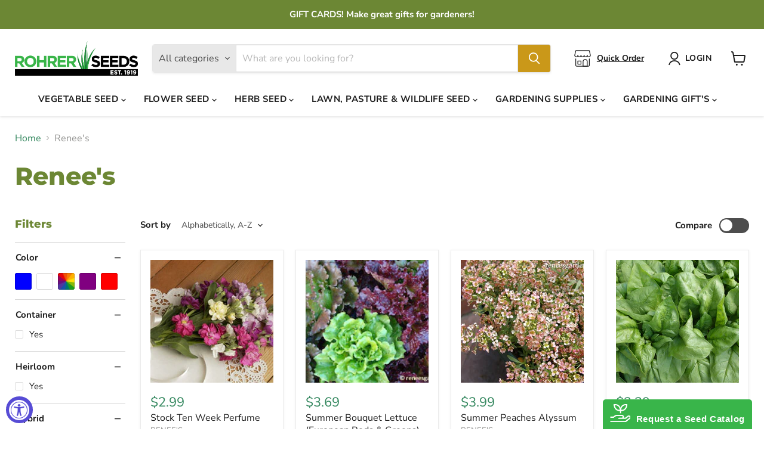

--- FILE ---
content_type: text/html; charset=utf-8
request_url: https://rohrerseeds.com/collections/vendors?page=5&q=Renee%27s&grid_list
body_size: 50600
content:
<!doctype html>
<html class="no-js no-touch" lang="en">
  <head>
<link rel="preconnect" href="https://fonts.googleapis.com">
<link rel="preconnect" href="https://fonts.gstatic.com" crossorigin>
<link href="https://fonts.googleapis.com/css2?family=Kaushan+Script&display=swap" rel="stylesheet">
   
    <!-- Google Tag Manager -->
    <script>
      (function(w,d,s,l,i){w[l]=w[l]||[];w[l].push({'gtm.start':
      new Date().getTime(),event:'gtm.js'});var f=d.getElementsByTagName(s)[0],
      j=d.createElement(s),dl=l!='dataLayer'?'&l='+l:'';j.async=true;j.src=
      'https://www.googletagmanager.com/gtm.js?id='+i+dl;f.parentNode.insertBefore(j,f);
      })(window,document,'script','dataLayer','GTM-N79JLTS');
    </script>
    <!-- End Google Tag Manager -->
       <!-- Meta Pixel Code -->
    <script>
      !function(f,b,e,v,n,t,s)
      {if(f.fbq)return;n=f.fbq=function(){n.callMethod?
      n.callMethod.apply(n,arguments):n.queue.push(arguments)};
      if(!f._fbq)f._fbq=n;n.push=n;n.loaded=!0;n.version='2.0';
      n.queue=[];t=b.createElement(e);t.async=!0;
      t.src=v;s=b.getElementsByTagName(e)[0];
      s.parentNode.insertBefore(t,s)}(window, document,'script',
      'https://connect.facebook.net/en_US/fbevents.js');
      fbq('init', '832773661249465');
      fbq('track', 'PageView');
    </script>
    <noscript
      ><img
        height="1"
        width="1"
        style="display:none"
        src="https://www.facebook.com/tr?id=832773661249465&ev=PageView&noscript=1"
    ></noscript>
    <!-- End Meta Pixel Code -->
    
    
  <script>
    window.Store = window.Store || {};
    window.Store.id = 25544359988;
  </script>
    <meta charset="utf-8">
    <meta http-equiv="x-ua-compatible" content="IE=edge">

    <link rel="preconnect" href="https://cdn.shopify.com">
    <link rel="preconnect" href="https://fonts.shopifycdn.com">
    <link rel="preconnect" href="https://v.shopify.com">
    <link rel="preconnect" href="https://cdn.shopifycloud.com">

    <title>Renee&#39;s — Page 5 — Rohrer Seeds</title>

    

    
  <link rel="shortcut icon" href="//rohrerseeds.com/cdn/shop/files/RS-Fav-Icon-22-Final_B_32x32.png?v=1660132509" type="image/png">


    
      <link rel="canonical" href="https://rohrerseeds.com/collections/vendors?page=5&q=renee%27s" />
    

    <meta name="viewport" content="width=device-width">

    
    















<meta property="og:site_name" content="Rohrer Seeds">
<meta property="og:url" content="https://rohrerseeds.com/collections/vendors?page=5&q=renee%27s">
<meta property="og:title" content="Renee&#39;s">
<meta property="og:type" content="website">
<meta property="og:description" content="Rohrer Seeds is a 4th generation family business located in the heart of Lancaster County, PA. We have been providing high quality seeds for the garden, lawn, farm and wildlife since 1919. Additionally, Rohrer Seeds sells wholesale to Garden Centers, Greenhouses, Hardware Stores, Farm Seed Dealers, and others.">




    
    
    

    
    
    <meta
      property="og:image"
      content="https://rohrerseeds.com/cdn/shop/files/RSS_TT_LB_Bar_EST-Only-Right_1295x363_1_1204x630.png?v=1705688948"
    />
    <meta
      property="og:image:secure_url"
      content="https://rohrerseeds.com/cdn/shop/files/RSS_TT_LB_Bar_EST-Only-Right_1295x363_1_1204x630.png?v=1705688948"
    />
    <meta property="og:image:width" content="1204" />
    <meta property="og:image:height" content="630" />
    
    
    <meta property="og:image:alt" content="Social media image" />
  
















<meta name="twitter:title" content="Renee&#39;s">
<meta name="twitter:description" content="Rohrer Seeds is a 4th generation family business located in the heart of Lancaster County, PA. We have been providing high quality seeds for the garden, lawn, farm and wildlife since 1919. Additionally, Rohrer Seeds sells wholesale to Garden Centers, Greenhouses, Hardware Stores, Farm Seed Dealers, and others.">


    
    
    
      
      
      <meta name="twitter:card" content="summary_large_image">
    
    
    <meta
      property="twitter:image"
      content="https://rohrerseeds.com/cdn/shop/files/RSS_TT_LB_Bar_EST-Only-Right_1295x363_1_1200x600_crop_center.png?v=1705688948"
    />
    <meta property="twitter:image:width" content="1200" />
    <meta property="twitter:image:height" content="600" />
    
    
    <meta property="twitter:image:alt" content="Social media image" />
  



    <link rel="preload" href="//rohrerseeds.com/cdn/fonts/nunito_sans/nunitosans_n7.25d963ed46da26098ebeab731e90d8802d989fa5.woff2" as="font" crossorigin="anonymous">
    <link rel="preload" as="style" href="//rohrerseeds.com/cdn/shop/t/52/assets/theme.css?v=179179900985973294461759333749">

    <script>window.performance && window.performance.mark && window.performance.mark('shopify.content_for_header.start');</script><meta name="facebook-domain-verification" content="8zbrp0y3uvdczxtkx9vh56q9u34pk9">
<meta name="facebook-domain-verification" content="ls64nujxrlh5vmx820esxy4z7uoeal">
<meta name="google-site-verification" content="ZRU4x9FxzUZ4SND9nGqgSJrRrPDFCkSrQFPJ1tKnlsk">
<meta name="google-site-verification" content="ZRU4x9FxzUZ4SND9nGqgSJrRrPDFCkSrQFPJ1tKnlsk">
<meta id="shopify-digital-wallet" name="shopify-digital-wallet" content="/25544359988/digital_wallets/dialog">
<meta name="shopify-checkout-api-token" content="2759c37b047de98f8198a875850f71ab">
<meta id="in-context-paypal-metadata" data-shop-id="25544359988" data-venmo-supported="false" data-environment="production" data-locale="en_US" data-paypal-v4="true" data-currency="USD">
<script async="async" src="/checkouts/internal/preloads.js?locale=en-US"></script>
<link rel="preconnect" href="https://shop.app" crossorigin="anonymous">
<script async="async" src="https://shop.app/checkouts/internal/preloads.js?locale=en-US&shop_id=25544359988" crossorigin="anonymous"></script>
<script id="apple-pay-shop-capabilities" type="application/json">{"shopId":25544359988,"countryCode":"US","currencyCode":"USD","merchantCapabilities":["supports3DS"],"merchantId":"gid:\/\/shopify\/Shop\/25544359988","merchantName":"Rohrer Seeds","requiredBillingContactFields":["postalAddress","email"],"requiredShippingContactFields":["postalAddress","email"],"shippingType":"shipping","supportedNetworks":["visa","masterCard","amex","discover","elo","jcb"],"total":{"type":"pending","label":"Rohrer Seeds","amount":"1.00"},"shopifyPaymentsEnabled":true,"supportsSubscriptions":true}</script>
<script id="shopify-features" type="application/json">{"accessToken":"2759c37b047de98f8198a875850f71ab","betas":["rich-media-storefront-analytics"],"domain":"rohrerseeds.com","predictiveSearch":true,"shopId":25544359988,"locale":"en"}</script>
<script>var Shopify = Shopify || {};
Shopify.shop = "rohrer-seeds.myshopify.com";
Shopify.locale = "en";
Shopify.currency = {"active":"USD","rate":"1.0"};
Shopify.country = "US";
Shopify.theme = {"name":"Empire - UPLONE","id":134820790435,"schema_name":"Empire","schema_version":"10.0.1","theme_store_id":838,"role":"main"};
Shopify.theme.handle = "null";
Shopify.theme.style = {"id":null,"handle":null};
Shopify.cdnHost = "rohrerseeds.com/cdn";
Shopify.routes = Shopify.routes || {};
Shopify.routes.root = "/";</script>
<script type="module">!function(o){(o.Shopify=o.Shopify||{}).modules=!0}(window);</script>
<script>!function(o){function n(){var o=[];function n(){o.push(Array.prototype.slice.apply(arguments))}return n.q=o,n}var t=o.Shopify=o.Shopify||{};t.loadFeatures=n(),t.autoloadFeatures=n()}(window);</script>
<script>
  window.ShopifyPay = window.ShopifyPay || {};
  window.ShopifyPay.apiHost = "shop.app\/pay";
  window.ShopifyPay.redirectState = null;
</script>
<script id="shop-js-analytics" type="application/json">{"pageType":"collection"}</script>
<script defer="defer" async type="module" src="//rohrerseeds.com/cdn/shopifycloud/shop-js/modules/v2/client.init-shop-cart-sync_BT-GjEfc.en.esm.js"></script>
<script defer="defer" async type="module" src="//rohrerseeds.com/cdn/shopifycloud/shop-js/modules/v2/chunk.common_D58fp_Oc.esm.js"></script>
<script defer="defer" async type="module" src="//rohrerseeds.com/cdn/shopifycloud/shop-js/modules/v2/chunk.modal_xMitdFEc.esm.js"></script>
<script type="module">
  await import("//rohrerseeds.com/cdn/shopifycloud/shop-js/modules/v2/client.init-shop-cart-sync_BT-GjEfc.en.esm.js");
await import("//rohrerseeds.com/cdn/shopifycloud/shop-js/modules/v2/chunk.common_D58fp_Oc.esm.js");
await import("//rohrerseeds.com/cdn/shopifycloud/shop-js/modules/v2/chunk.modal_xMitdFEc.esm.js");

  window.Shopify.SignInWithShop?.initShopCartSync?.({"fedCMEnabled":true,"windoidEnabled":true});

</script>
<script>
  window.Shopify = window.Shopify || {};
  if (!window.Shopify.featureAssets) window.Shopify.featureAssets = {};
  window.Shopify.featureAssets['shop-js'] = {"shop-cart-sync":["modules/v2/client.shop-cart-sync_DZOKe7Ll.en.esm.js","modules/v2/chunk.common_D58fp_Oc.esm.js","modules/v2/chunk.modal_xMitdFEc.esm.js"],"init-fed-cm":["modules/v2/client.init-fed-cm_B6oLuCjv.en.esm.js","modules/v2/chunk.common_D58fp_Oc.esm.js","modules/v2/chunk.modal_xMitdFEc.esm.js"],"shop-cash-offers":["modules/v2/client.shop-cash-offers_D2sdYoxE.en.esm.js","modules/v2/chunk.common_D58fp_Oc.esm.js","modules/v2/chunk.modal_xMitdFEc.esm.js"],"shop-login-button":["modules/v2/client.shop-login-button_QeVjl5Y3.en.esm.js","modules/v2/chunk.common_D58fp_Oc.esm.js","modules/v2/chunk.modal_xMitdFEc.esm.js"],"pay-button":["modules/v2/client.pay-button_DXTOsIq6.en.esm.js","modules/v2/chunk.common_D58fp_Oc.esm.js","modules/v2/chunk.modal_xMitdFEc.esm.js"],"shop-button":["modules/v2/client.shop-button_DQZHx9pm.en.esm.js","modules/v2/chunk.common_D58fp_Oc.esm.js","modules/v2/chunk.modal_xMitdFEc.esm.js"],"avatar":["modules/v2/client.avatar_BTnouDA3.en.esm.js"],"init-windoid":["modules/v2/client.init-windoid_CR1B-cfM.en.esm.js","modules/v2/chunk.common_D58fp_Oc.esm.js","modules/v2/chunk.modal_xMitdFEc.esm.js"],"init-shop-for-new-customer-accounts":["modules/v2/client.init-shop-for-new-customer-accounts_C_vY_xzh.en.esm.js","modules/v2/client.shop-login-button_QeVjl5Y3.en.esm.js","modules/v2/chunk.common_D58fp_Oc.esm.js","modules/v2/chunk.modal_xMitdFEc.esm.js"],"init-shop-email-lookup-coordinator":["modules/v2/client.init-shop-email-lookup-coordinator_BI7n9ZSv.en.esm.js","modules/v2/chunk.common_D58fp_Oc.esm.js","modules/v2/chunk.modal_xMitdFEc.esm.js"],"init-shop-cart-sync":["modules/v2/client.init-shop-cart-sync_BT-GjEfc.en.esm.js","modules/v2/chunk.common_D58fp_Oc.esm.js","modules/v2/chunk.modal_xMitdFEc.esm.js"],"shop-toast-manager":["modules/v2/client.shop-toast-manager_DiYdP3xc.en.esm.js","modules/v2/chunk.common_D58fp_Oc.esm.js","modules/v2/chunk.modal_xMitdFEc.esm.js"],"init-customer-accounts":["modules/v2/client.init-customer-accounts_D9ZNqS-Q.en.esm.js","modules/v2/client.shop-login-button_QeVjl5Y3.en.esm.js","modules/v2/chunk.common_D58fp_Oc.esm.js","modules/v2/chunk.modal_xMitdFEc.esm.js"],"init-customer-accounts-sign-up":["modules/v2/client.init-customer-accounts-sign-up_iGw4briv.en.esm.js","modules/v2/client.shop-login-button_QeVjl5Y3.en.esm.js","modules/v2/chunk.common_D58fp_Oc.esm.js","modules/v2/chunk.modal_xMitdFEc.esm.js"],"shop-follow-button":["modules/v2/client.shop-follow-button_CqMgW2wH.en.esm.js","modules/v2/chunk.common_D58fp_Oc.esm.js","modules/v2/chunk.modal_xMitdFEc.esm.js"],"checkout-modal":["modules/v2/client.checkout-modal_xHeaAweL.en.esm.js","modules/v2/chunk.common_D58fp_Oc.esm.js","modules/v2/chunk.modal_xMitdFEc.esm.js"],"shop-login":["modules/v2/client.shop-login_D91U-Q7h.en.esm.js","modules/v2/chunk.common_D58fp_Oc.esm.js","modules/v2/chunk.modal_xMitdFEc.esm.js"],"lead-capture":["modules/v2/client.lead-capture_BJmE1dJe.en.esm.js","modules/v2/chunk.common_D58fp_Oc.esm.js","modules/v2/chunk.modal_xMitdFEc.esm.js"],"payment-terms":["modules/v2/client.payment-terms_Ci9AEqFq.en.esm.js","modules/v2/chunk.common_D58fp_Oc.esm.js","modules/v2/chunk.modal_xMitdFEc.esm.js"]};
</script>
<script>(function() {
  var isLoaded = false;
  function asyncLoad() {
    if (isLoaded) return;
    isLoaded = true;
    var urls = ["https:\/\/www.improvedcontactform.com\/icf.js?shop=rohrer-seeds.myshopify.com","https:\/\/cdn1.stamped.io\/files\/widget.min.js?shop=rohrer-seeds.myshopify.com"];
    for (var i = 0; i < urls.length; i++) {
      var s = document.createElement('script');
      s.type = 'text/javascript';
      s.async = true;
      s.src = urls[i];
      var x = document.getElementsByTagName('script')[0];
      x.parentNode.insertBefore(s, x);
    }
  };
  if(window.attachEvent) {
    window.attachEvent('onload', asyncLoad);
  } else {
    window.addEventListener('load', asyncLoad, false);
  }
})();</script>
<script id="__st">var __st={"a":25544359988,"offset":-18000,"reqid":"62ed57c1-c60a-4949-9a05-758e1baf8cf7-1769272173","pageurl":"rohrerseeds.com\/collections\/vendors?page=5\u0026q=Renee%27s\u0026grid_list","u":"0db3728c261e","p":"vendors"};</script>
<script>window.ShopifyPaypalV4VisibilityTracking = true;</script>
<script id="captcha-bootstrap">!function(){'use strict';const t='contact',e='account',n='new_comment',o=[[t,t],['blogs',n],['comments',n],[t,'customer']],c=[[e,'customer_login'],[e,'guest_login'],[e,'recover_customer_password'],[e,'create_customer']],r=t=>t.map((([t,e])=>`form[action*='/${t}']:not([data-nocaptcha='true']) input[name='form_type'][value='${e}']`)).join(','),a=t=>()=>t?[...document.querySelectorAll(t)].map((t=>t.form)):[];function s(){const t=[...o],e=r(t);return a(e)}const i='password',u='form_key',d=['recaptcha-v3-token','g-recaptcha-response','h-captcha-response',i],f=()=>{try{return window.sessionStorage}catch{return}},m='__shopify_v',_=t=>t.elements[u];function p(t,e,n=!1){try{const o=window.sessionStorage,c=JSON.parse(o.getItem(e)),{data:r}=function(t){const{data:e,action:n}=t;return t[m]||n?{data:e,action:n}:{data:t,action:n}}(c);for(const[e,n]of Object.entries(r))t.elements[e]&&(t.elements[e].value=n);n&&o.removeItem(e)}catch(o){console.error('form repopulation failed',{error:o})}}const l='form_type',E='cptcha';function T(t){t.dataset[E]=!0}const w=window,h=w.document,L='Shopify',v='ce_forms',y='captcha';let A=!1;((t,e)=>{const n=(g='f06e6c50-85a8-45c8-87d0-21a2b65856fe',I='https://cdn.shopify.com/shopifycloud/storefront-forms-hcaptcha/ce_storefront_forms_captcha_hcaptcha.v1.5.2.iife.js',D={infoText:'Protected by hCaptcha',privacyText:'Privacy',termsText:'Terms'},(t,e,n)=>{const o=w[L][v],c=o.bindForm;if(c)return c(t,g,e,D).then(n);var r;o.q.push([[t,g,e,D],n]),r=I,A||(h.body.append(Object.assign(h.createElement('script'),{id:'captcha-provider',async:!0,src:r})),A=!0)});var g,I,D;w[L]=w[L]||{},w[L][v]=w[L][v]||{},w[L][v].q=[],w[L][y]=w[L][y]||{},w[L][y].protect=function(t,e){n(t,void 0,e),T(t)},Object.freeze(w[L][y]),function(t,e,n,w,h,L){const[v,y,A,g]=function(t,e,n){const i=e?o:[],u=t?c:[],d=[...i,...u],f=r(d),m=r(i),_=r(d.filter((([t,e])=>n.includes(e))));return[a(f),a(m),a(_),s()]}(w,h,L),I=t=>{const e=t.target;return e instanceof HTMLFormElement?e:e&&e.form},D=t=>v().includes(t);t.addEventListener('submit',(t=>{const e=I(t);if(!e)return;const n=D(e)&&!e.dataset.hcaptchaBound&&!e.dataset.recaptchaBound,o=_(e),c=g().includes(e)&&(!o||!o.value);(n||c)&&t.preventDefault(),c&&!n&&(function(t){try{if(!f())return;!function(t){const e=f();if(!e)return;const n=_(t);if(!n)return;const o=n.value;o&&e.removeItem(o)}(t);const e=Array.from(Array(32),(()=>Math.random().toString(36)[2])).join('');!function(t,e){_(t)||t.append(Object.assign(document.createElement('input'),{type:'hidden',name:u})),t.elements[u].value=e}(t,e),function(t,e){const n=f();if(!n)return;const o=[...t.querySelectorAll(`input[type='${i}']`)].map((({name:t})=>t)),c=[...d,...o],r={};for(const[a,s]of new FormData(t).entries())c.includes(a)||(r[a]=s);n.setItem(e,JSON.stringify({[m]:1,action:t.action,data:r}))}(t,e)}catch(e){console.error('failed to persist form',e)}}(e),e.submit())}));const S=(t,e)=>{t&&!t.dataset[E]&&(n(t,e.some((e=>e===t))),T(t))};for(const o of['focusin','change'])t.addEventListener(o,(t=>{const e=I(t);D(e)&&S(e,y())}));const B=e.get('form_key'),M=e.get(l),P=B&&M;t.addEventListener('DOMContentLoaded',(()=>{const t=y();if(P)for(const e of t)e.elements[l].value===M&&p(e,B);[...new Set([...A(),...v().filter((t=>'true'===t.dataset.shopifyCaptcha))])].forEach((e=>S(e,t)))}))}(h,new URLSearchParams(w.location.search),n,t,e,['guest_login'])})(!0,!0)}();</script>
<script integrity="sha256-4kQ18oKyAcykRKYeNunJcIwy7WH5gtpwJnB7kiuLZ1E=" data-source-attribution="shopify.loadfeatures" defer="defer" src="//rohrerseeds.com/cdn/shopifycloud/storefront/assets/storefront/load_feature-a0a9edcb.js" crossorigin="anonymous"></script>
<script crossorigin="anonymous" defer="defer" src="//rohrerseeds.com/cdn/shopifycloud/storefront/assets/shopify_pay/storefront-65b4c6d7.js?v=20250812"></script>
<script data-source-attribution="shopify.dynamic_checkout.dynamic.init">var Shopify=Shopify||{};Shopify.PaymentButton=Shopify.PaymentButton||{isStorefrontPortableWallets:!0,init:function(){window.Shopify.PaymentButton.init=function(){};var t=document.createElement("script");t.src="https://rohrerseeds.com/cdn/shopifycloud/portable-wallets/latest/portable-wallets.en.js",t.type="module",document.head.appendChild(t)}};
</script>
<script data-source-attribution="shopify.dynamic_checkout.buyer_consent">
  function portableWalletsHideBuyerConsent(e){var t=document.getElementById("shopify-buyer-consent"),n=document.getElementById("shopify-subscription-policy-button");t&&n&&(t.classList.add("hidden"),t.setAttribute("aria-hidden","true"),n.removeEventListener("click",e))}function portableWalletsShowBuyerConsent(e){var t=document.getElementById("shopify-buyer-consent"),n=document.getElementById("shopify-subscription-policy-button");t&&n&&(t.classList.remove("hidden"),t.removeAttribute("aria-hidden"),n.addEventListener("click",e))}window.Shopify?.PaymentButton&&(window.Shopify.PaymentButton.hideBuyerConsent=portableWalletsHideBuyerConsent,window.Shopify.PaymentButton.showBuyerConsent=portableWalletsShowBuyerConsent);
</script>
<script data-source-attribution="shopify.dynamic_checkout.cart.bootstrap">document.addEventListener("DOMContentLoaded",(function(){function t(){return document.querySelector("shopify-accelerated-checkout-cart, shopify-accelerated-checkout")}if(t())Shopify.PaymentButton.init();else{new MutationObserver((function(e,n){t()&&(Shopify.PaymentButton.init(),n.disconnect())})).observe(document.body,{childList:!0,subtree:!0})}}));
</script>
<link id="shopify-accelerated-checkout-styles" rel="stylesheet" media="screen" href="https://rohrerseeds.com/cdn/shopifycloud/portable-wallets/latest/accelerated-checkout-backwards-compat.css" crossorigin="anonymous">
<style id="shopify-accelerated-checkout-cart">
        #shopify-buyer-consent {
  margin-top: 1em;
  display: inline-block;
  width: 100%;
}

#shopify-buyer-consent.hidden {
  display: none;
}

#shopify-subscription-policy-button {
  background: none;
  border: none;
  padding: 0;
  text-decoration: underline;
  font-size: inherit;
  cursor: pointer;
}

#shopify-subscription-policy-button::before {
  box-shadow: none;
}

      </style>

<script>window.performance && window.performance.mark && window.performance.mark('shopify.content_for_header.end');</script>

    <link href="//rohrerseeds.com/cdn/shop/t/52/assets/theme.css?v=179179900985973294461759333749" rel="stylesheet" type="text/css" media="all" />

    
    <script>
      window.Theme = window.Theme || {};
      window.Theme.version = '10.0.1';
      window.Theme.name = 'Empire';
      window.Theme.routes = {
        "root_url": "/",
        "account_url": "/account",
        "account_login_url": "/account/login",
        "account_logout_url": "/account/logout",
        "account_register_url": "/account/register",
        "account_addresses_url": "/account/addresses",
        "collections_url": "/collections",
        "all_products_collection_url": "/collections/all",
        "search_url": "/search",
        "predictive_search_url": "/search/suggest",
        "cart_url": "/cart",
        "cart_add_url": "/cart/add",
        "cart_change_url": "/cart/change",
        "cart_clear_url": "/cart/clear",
        "product_recommendations_url": "/recommendations/products",
      };
    </script>
    

  <script src="https://cdn.shopify.com/extensions/019a0131-ca1b-7172-a6b1-2fadce39ca6e/accessibly-28/assets/acc-main.js" type="text/javascript" defer="defer"></script>
<link href="https://monorail-edge.shopifysvc.com" rel="dns-prefetch">
<script>(function(){if ("sendBeacon" in navigator && "performance" in window) {try {var session_token_from_headers = performance.getEntriesByType('navigation')[0].serverTiming.find(x => x.name == '_s').description;} catch {var session_token_from_headers = undefined;}var session_cookie_matches = document.cookie.match(/_shopify_s=([^;]*)/);var session_token_from_cookie = session_cookie_matches && session_cookie_matches.length === 2 ? session_cookie_matches[1] : "";var session_token = session_token_from_headers || session_token_from_cookie || "";function handle_abandonment_event(e) {var entries = performance.getEntries().filter(function(entry) {return /monorail-edge.shopifysvc.com/.test(entry.name);});if (!window.abandonment_tracked && entries.length === 0) {window.abandonment_tracked = true;var currentMs = Date.now();var navigation_start = performance.timing.navigationStart;var payload = {shop_id: 25544359988,url: window.location.href,navigation_start,duration: currentMs - navigation_start,session_token,page_type: "collection"};window.navigator.sendBeacon("https://monorail-edge.shopifysvc.com/v1/produce", JSON.stringify({schema_id: "online_store_buyer_site_abandonment/1.1",payload: payload,metadata: {event_created_at_ms: currentMs,event_sent_at_ms: currentMs}}));}}window.addEventListener('pagehide', handle_abandonment_event);}}());</script>
<script id="web-pixels-manager-setup">(function e(e,d,r,n,o){if(void 0===o&&(o={}),!Boolean(null===(a=null===(i=window.Shopify)||void 0===i?void 0:i.analytics)||void 0===a?void 0:a.replayQueue)){var i,a;window.Shopify=window.Shopify||{};var t=window.Shopify;t.analytics=t.analytics||{};var s=t.analytics;s.replayQueue=[],s.publish=function(e,d,r){return s.replayQueue.push([e,d,r]),!0};try{self.performance.mark("wpm:start")}catch(e){}var l=function(){var e={modern:/Edge?\/(1{2}[4-9]|1[2-9]\d|[2-9]\d{2}|\d{4,})\.\d+(\.\d+|)|Firefox\/(1{2}[4-9]|1[2-9]\d|[2-9]\d{2}|\d{4,})\.\d+(\.\d+|)|Chrom(ium|e)\/(9{2}|\d{3,})\.\d+(\.\d+|)|(Maci|X1{2}).+ Version\/(15\.\d+|(1[6-9]|[2-9]\d|\d{3,})\.\d+)([,.]\d+|)( \(\w+\)|)( Mobile\/\w+|) Safari\/|Chrome.+OPR\/(9{2}|\d{3,})\.\d+\.\d+|(CPU[ +]OS|iPhone[ +]OS|CPU[ +]iPhone|CPU IPhone OS|CPU iPad OS)[ +]+(15[._]\d+|(1[6-9]|[2-9]\d|\d{3,})[._]\d+)([._]\d+|)|Android:?[ /-](13[3-9]|1[4-9]\d|[2-9]\d{2}|\d{4,})(\.\d+|)(\.\d+|)|Android.+Firefox\/(13[5-9]|1[4-9]\d|[2-9]\d{2}|\d{4,})\.\d+(\.\d+|)|Android.+Chrom(ium|e)\/(13[3-9]|1[4-9]\d|[2-9]\d{2}|\d{4,})\.\d+(\.\d+|)|SamsungBrowser\/([2-9]\d|\d{3,})\.\d+/,legacy:/Edge?\/(1[6-9]|[2-9]\d|\d{3,})\.\d+(\.\d+|)|Firefox\/(5[4-9]|[6-9]\d|\d{3,})\.\d+(\.\d+|)|Chrom(ium|e)\/(5[1-9]|[6-9]\d|\d{3,})\.\d+(\.\d+|)([\d.]+$|.*Safari\/(?![\d.]+ Edge\/[\d.]+$))|(Maci|X1{2}).+ Version\/(10\.\d+|(1[1-9]|[2-9]\d|\d{3,})\.\d+)([,.]\d+|)( \(\w+\)|)( Mobile\/\w+|) Safari\/|Chrome.+OPR\/(3[89]|[4-9]\d|\d{3,})\.\d+\.\d+|(CPU[ +]OS|iPhone[ +]OS|CPU[ +]iPhone|CPU IPhone OS|CPU iPad OS)[ +]+(10[._]\d+|(1[1-9]|[2-9]\d|\d{3,})[._]\d+)([._]\d+|)|Android:?[ /-](13[3-9]|1[4-9]\d|[2-9]\d{2}|\d{4,})(\.\d+|)(\.\d+|)|Mobile Safari.+OPR\/([89]\d|\d{3,})\.\d+\.\d+|Android.+Firefox\/(13[5-9]|1[4-9]\d|[2-9]\d{2}|\d{4,})\.\d+(\.\d+|)|Android.+Chrom(ium|e)\/(13[3-9]|1[4-9]\d|[2-9]\d{2}|\d{4,})\.\d+(\.\d+|)|Android.+(UC? ?Browser|UCWEB|U3)[ /]?(15\.([5-9]|\d{2,})|(1[6-9]|[2-9]\d|\d{3,})\.\d+)\.\d+|SamsungBrowser\/(5\.\d+|([6-9]|\d{2,})\.\d+)|Android.+MQ{2}Browser\/(14(\.(9|\d{2,})|)|(1[5-9]|[2-9]\d|\d{3,})(\.\d+|))(\.\d+|)|K[Aa][Ii]OS\/(3\.\d+|([4-9]|\d{2,})\.\d+)(\.\d+|)/},d=e.modern,r=e.legacy,n=navigator.userAgent;return n.match(d)?"modern":n.match(r)?"legacy":"unknown"}(),u="modern"===l?"modern":"legacy",c=(null!=n?n:{modern:"",legacy:""})[u],f=function(e){return[e.baseUrl,"/wpm","/b",e.hashVersion,"modern"===e.buildTarget?"m":"l",".js"].join("")}({baseUrl:d,hashVersion:r,buildTarget:u}),m=function(e){var d=e.version,r=e.bundleTarget,n=e.surface,o=e.pageUrl,i=e.monorailEndpoint;return{emit:function(e){var a=e.status,t=e.errorMsg,s=(new Date).getTime(),l=JSON.stringify({metadata:{event_sent_at_ms:s},events:[{schema_id:"web_pixels_manager_load/3.1",payload:{version:d,bundle_target:r,page_url:o,status:a,surface:n,error_msg:t},metadata:{event_created_at_ms:s}}]});if(!i)return console&&console.warn&&console.warn("[Web Pixels Manager] No Monorail endpoint provided, skipping logging."),!1;try{return self.navigator.sendBeacon.bind(self.navigator)(i,l)}catch(e){}var u=new XMLHttpRequest;try{return u.open("POST",i,!0),u.setRequestHeader("Content-Type","text/plain"),u.send(l),!0}catch(e){return console&&console.warn&&console.warn("[Web Pixels Manager] Got an unhandled error while logging to Monorail."),!1}}}}({version:r,bundleTarget:l,surface:e.surface,pageUrl:self.location.href,monorailEndpoint:e.monorailEndpoint});try{o.browserTarget=l,function(e){var d=e.src,r=e.async,n=void 0===r||r,o=e.onload,i=e.onerror,a=e.sri,t=e.scriptDataAttributes,s=void 0===t?{}:t,l=document.createElement("script"),u=document.querySelector("head"),c=document.querySelector("body");if(l.async=n,l.src=d,a&&(l.integrity=a,l.crossOrigin="anonymous"),s)for(var f in s)if(Object.prototype.hasOwnProperty.call(s,f))try{l.dataset[f]=s[f]}catch(e){}if(o&&l.addEventListener("load",o),i&&l.addEventListener("error",i),u)u.appendChild(l);else{if(!c)throw new Error("Did not find a head or body element to append the script");c.appendChild(l)}}({src:f,async:!0,onload:function(){if(!function(){var e,d;return Boolean(null===(d=null===(e=window.Shopify)||void 0===e?void 0:e.analytics)||void 0===d?void 0:d.initialized)}()){var d=window.webPixelsManager.init(e)||void 0;if(d){var r=window.Shopify.analytics;r.replayQueue.forEach((function(e){var r=e[0],n=e[1],o=e[2];d.publishCustomEvent(r,n,o)})),r.replayQueue=[],r.publish=d.publishCustomEvent,r.visitor=d.visitor,r.initialized=!0}}},onerror:function(){return m.emit({status:"failed",errorMsg:"".concat(f," has failed to load")})},sri:function(e){var d=/^sha384-[A-Za-z0-9+/=]+$/;return"string"==typeof e&&d.test(e)}(c)?c:"",scriptDataAttributes:o}),m.emit({status:"loading"})}catch(e){m.emit({status:"failed",errorMsg:(null==e?void 0:e.message)||"Unknown error"})}}})({shopId: 25544359988,storefrontBaseUrl: "https://rohrerseeds.com",extensionsBaseUrl: "https://extensions.shopifycdn.com/cdn/shopifycloud/web-pixels-manager",monorailEndpoint: "https://monorail-edge.shopifysvc.com/unstable/produce_batch",surface: "storefront-renderer",enabledBetaFlags: ["2dca8a86"],webPixelsConfigList: [{"id":"567410851","configuration":"{\"config\":\"{\\\"google_tag_ids\\\":[\\\"G-DK9TJKZVFV\\\",\\\"GT-T9B7RM6\\\",\\\"AW-795922665\\\"],\\\"target_country\\\":\\\"US\\\",\\\"gtag_events\\\":[{\\\"type\\\":\\\"begin_checkout\\\",\\\"action_label\\\":[\\\"G-DK9TJKZVFV\\\",\\\"AW-795922665\\\"]},{\\\"type\\\":\\\"search\\\",\\\"action_label\\\":[\\\"G-DK9TJKZVFV\\\",\\\"AW-795922665\\\"]},{\\\"type\\\":\\\"view_item\\\",\\\"action_label\\\":[\\\"G-DK9TJKZVFV\\\",\\\"MC-LT6GE2R9VD\\\",\\\"AW-795922665\\\"]},{\\\"type\\\":\\\"purchase\\\",\\\"action_label\\\":[\\\"G-DK9TJKZVFV\\\",\\\"MC-LT6GE2R9VD\\\",\\\"AW-795922665\\\/MuNmCPaL_OAYEOmhw_sC\\\",\\\"AW-795922665\\\"]},{\\\"type\\\":\\\"page_view\\\",\\\"action_label\\\":[\\\"G-DK9TJKZVFV\\\",\\\"MC-LT6GE2R9VD\\\",\\\"AW-795922665\\\"]},{\\\"type\\\":\\\"add_payment_info\\\",\\\"action_label\\\":[\\\"G-DK9TJKZVFV\\\",\\\"AW-795922665\\\"]},{\\\"type\\\":\\\"add_to_cart\\\",\\\"action_label\\\":[\\\"G-DK9TJKZVFV\\\",\\\"AW-795922665\\\"]}],\\\"enable_monitoring_mode\\\":false}\"}","eventPayloadVersion":"v1","runtimeContext":"OPEN","scriptVersion":"b2a88bafab3e21179ed38636efcd8a93","type":"APP","apiClientId":1780363,"privacyPurposes":[],"dataSharingAdjustments":{"protectedCustomerApprovalScopes":["read_customer_address","read_customer_email","read_customer_name","read_customer_personal_data","read_customer_phone"]}},{"id":"323780771","configuration":"{\"pixel_id\":\"832773661249465\",\"pixel_type\":\"facebook_pixel\",\"metaapp_system_user_token\":\"-\"}","eventPayloadVersion":"v1","runtimeContext":"OPEN","scriptVersion":"ca16bc87fe92b6042fbaa3acc2fbdaa6","type":"APP","apiClientId":2329312,"privacyPurposes":["ANALYTICS","MARKETING","SALE_OF_DATA"],"dataSharingAdjustments":{"protectedCustomerApprovalScopes":["read_customer_address","read_customer_email","read_customer_name","read_customer_personal_data","read_customer_phone"]}},{"id":"15532195","configuration":"{\"myshopifyDomain\":\"rohrer-seeds.myshopify.com\"}","eventPayloadVersion":"v1","runtimeContext":"STRICT","scriptVersion":"23b97d18e2aa74363140dc29c9284e87","type":"APP","apiClientId":2775569,"privacyPurposes":["ANALYTICS","MARKETING","SALE_OF_DATA"],"dataSharingAdjustments":{"protectedCustomerApprovalScopes":["read_customer_address","read_customer_email","read_customer_name","read_customer_phone","read_customer_personal_data"]}},{"id":"162889891","eventPayloadVersion":"1","runtimeContext":"LAX","scriptVersion":"1","type":"CUSTOM","privacyPurposes":["ANALYTICS","MARKETING","SALE_OF_DATA"],"name":"Microsoft UET Code - All"},{"id":"177930403","eventPayloadVersion":"1","runtimeContext":"LAX","scriptVersion":"5","type":"CUSTOM","privacyPurposes":[],"name":"Track MTV"},{"id":"shopify-app-pixel","configuration":"{}","eventPayloadVersion":"v1","runtimeContext":"STRICT","scriptVersion":"0450","apiClientId":"shopify-pixel","type":"APP","privacyPurposes":["ANALYTICS","MARKETING"]},{"id":"shopify-custom-pixel","eventPayloadVersion":"v1","runtimeContext":"LAX","scriptVersion":"0450","apiClientId":"shopify-pixel","type":"CUSTOM","privacyPurposes":["ANALYTICS","MARKETING"]}],isMerchantRequest: false,initData: {"shop":{"name":"Rohrer Seeds","paymentSettings":{"currencyCode":"USD"},"myshopifyDomain":"rohrer-seeds.myshopify.com","countryCode":"US","storefrontUrl":"https:\/\/rohrerseeds.com"},"customer":null,"cart":null,"checkout":null,"productVariants":[],"purchasingCompany":null},},"https://rohrerseeds.com/cdn","fcfee988w5aeb613cpc8e4bc33m6693e112",{"modern":"","legacy":""},{"shopId":"25544359988","storefrontBaseUrl":"https:\/\/rohrerseeds.com","extensionBaseUrl":"https:\/\/extensions.shopifycdn.com\/cdn\/shopifycloud\/web-pixels-manager","surface":"storefront-renderer","enabledBetaFlags":"[\"2dca8a86\"]","isMerchantRequest":"false","hashVersion":"fcfee988w5aeb613cpc8e4bc33m6693e112","publish":"custom","events":"[[\"page_viewed\",{}]]"});</script><script>
  window.ShopifyAnalytics = window.ShopifyAnalytics || {};
  window.ShopifyAnalytics.meta = window.ShopifyAnalytics.meta || {};
  window.ShopifyAnalytics.meta.currency = 'USD';
  var meta = {"page":{"pageType":"vendors","requestId":"62ed57c1-c60a-4949-9a05-758e1baf8cf7-1769272173"}};
  for (var attr in meta) {
    window.ShopifyAnalytics.meta[attr] = meta[attr];
  }
</script>
<script class="analytics">
  (function () {
    var customDocumentWrite = function(content) {
      var jquery = null;

      if (window.jQuery) {
        jquery = window.jQuery;
      } else if (window.Checkout && window.Checkout.$) {
        jquery = window.Checkout.$;
      }

      if (jquery) {
        jquery('body').append(content);
      }
    };

    var hasLoggedConversion = function(token) {
      if (token) {
        return document.cookie.indexOf('loggedConversion=' + token) !== -1;
      }
      return false;
    }

    var setCookieIfConversion = function(token) {
      if (token) {
        var twoMonthsFromNow = new Date(Date.now());
        twoMonthsFromNow.setMonth(twoMonthsFromNow.getMonth() + 2);

        document.cookie = 'loggedConversion=' + token + '; expires=' + twoMonthsFromNow;
      }
    }

    var trekkie = window.ShopifyAnalytics.lib = window.trekkie = window.trekkie || [];
    if (trekkie.integrations) {
      return;
    }
    trekkie.methods = [
      'identify',
      'page',
      'ready',
      'track',
      'trackForm',
      'trackLink'
    ];
    trekkie.factory = function(method) {
      return function() {
        var args = Array.prototype.slice.call(arguments);
        args.unshift(method);
        trekkie.push(args);
        return trekkie;
      };
    };
    for (var i = 0; i < trekkie.methods.length; i++) {
      var key = trekkie.methods[i];
      trekkie[key] = trekkie.factory(key);
    }
    trekkie.load = function(config) {
      trekkie.config = config || {};
      trekkie.config.initialDocumentCookie = document.cookie;
      var first = document.getElementsByTagName('script')[0];
      var script = document.createElement('script');
      script.type = 'text/javascript';
      script.onerror = function(e) {
        var scriptFallback = document.createElement('script');
        scriptFallback.type = 'text/javascript';
        scriptFallback.onerror = function(error) {
                var Monorail = {
      produce: function produce(monorailDomain, schemaId, payload) {
        var currentMs = new Date().getTime();
        var event = {
          schema_id: schemaId,
          payload: payload,
          metadata: {
            event_created_at_ms: currentMs,
            event_sent_at_ms: currentMs
          }
        };
        return Monorail.sendRequest("https://" + monorailDomain + "/v1/produce", JSON.stringify(event));
      },
      sendRequest: function sendRequest(endpointUrl, payload) {
        // Try the sendBeacon API
        if (window && window.navigator && typeof window.navigator.sendBeacon === 'function' && typeof window.Blob === 'function' && !Monorail.isIos12()) {
          var blobData = new window.Blob([payload], {
            type: 'text/plain'
          });

          if (window.navigator.sendBeacon(endpointUrl, blobData)) {
            return true;
          } // sendBeacon was not successful

        } // XHR beacon

        var xhr = new XMLHttpRequest();

        try {
          xhr.open('POST', endpointUrl);
          xhr.setRequestHeader('Content-Type', 'text/plain');
          xhr.send(payload);
        } catch (e) {
          console.log(e);
        }

        return false;
      },
      isIos12: function isIos12() {
        return window.navigator.userAgent.lastIndexOf('iPhone; CPU iPhone OS 12_') !== -1 || window.navigator.userAgent.lastIndexOf('iPad; CPU OS 12_') !== -1;
      }
    };
    Monorail.produce('monorail-edge.shopifysvc.com',
      'trekkie_storefront_load_errors/1.1',
      {shop_id: 25544359988,
      theme_id: 134820790435,
      app_name: "storefront",
      context_url: window.location.href,
      source_url: "//rohrerseeds.com/cdn/s/trekkie.storefront.8d95595f799fbf7e1d32231b9a28fd43b70c67d3.min.js"});

        };
        scriptFallback.async = true;
        scriptFallback.src = '//rohrerseeds.com/cdn/s/trekkie.storefront.8d95595f799fbf7e1d32231b9a28fd43b70c67d3.min.js';
        first.parentNode.insertBefore(scriptFallback, first);
      };
      script.async = true;
      script.src = '//rohrerseeds.com/cdn/s/trekkie.storefront.8d95595f799fbf7e1d32231b9a28fd43b70c67d3.min.js';
      first.parentNode.insertBefore(script, first);
    };
    trekkie.load(
      {"Trekkie":{"appName":"storefront","development":false,"defaultAttributes":{"shopId":25544359988,"isMerchantRequest":null,"themeId":134820790435,"themeCityHash":"13011384665944000441","contentLanguage":"en","currency":"USD"},"isServerSideCookieWritingEnabled":true,"monorailRegion":"shop_domain","enabledBetaFlags":["65f19447"]},"Session Attribution":{},"S2S":{"facebookCapiEnabled":true,"source":"trekkie-storefront-renderer","apiClientId":580111}}
    );

    var loaded = false;
    trekkie.ready(function() {
      if (loaded) return;
      loaded = true;

      window.ShopifyAnalytics.lib = window.trekkie;

      var originalDocumentWrite = document.write;
      document.write = customDocumentWrite;
      try { window.ShopifyAnalytics.merchantGoogleAnalytics.call(this); } catch(error) {};
      document.write = originalDocumentWrite;

      window.ShopifyAnalytics.lib.page(null,{"pageType":"vendors","requestId":"62ed57c1-c60a-4949-9a05-758e1baf8cf7-1769272173","shopifyEmitted":true});

      var match = window.location.pathname.match(/checkouts\/(.+)\/(thank_you|post_purchase)/)
      var token = match? match[1]: undefined;
      if (!hasLoggedConversion(token)) {
        setCookieIfConversion(token);
        
      }
    });


        var eventsListenerScript = document.createElement('script');
        eventsListenerScript.async = true;
        eventsListenerScript.src = "//rohrerseeds.com/cdn/shopifycloud/storefront/assets/shop_events_listener-3da45d37.js";
        document.getElementsByTagName('head')[0].appendChild(eventsListenerScript);

})();</script>
  <script>
  if (!window.ga || (window.ga && typeof window.ga !== 'function')) {
    window.ga = function ga() {
      (window.ga.q = window.ga.q || []).push(arguments);
      if (window.Shopify && window.Shopify.analytics && typeof window.Shopify.analytics.publish === 'function') {
        window.Shopify.analytics.publish("ga_stub_called", {}, {sendTo: "google_osp_migration"});
      }
      console.error("Shopify's Google Analytics stub called with:", Array.from(arguments), "\nSee https://help.shopify.com/manual/promoting-marketing/pixels/pixel-migration#google for more information.");
    };
    if (window.Shopify && window.Shopify.analytics && typeof window.Shopify.analytics.publish === 'function') {
      window.Shopify.analytics.publish("ga_stub_initialized", {}, {sendTo: "google_osp_migration"});
    }
  }
</script>
<script
  defer
  src="https://rohrerseeds.com/cdn/shopifycloud/perf-kit/shopify-perf-kit-3.0.4.min.js"
  data-application="storefront-renderer"
  data-shop-id="25544359988"
  data-render-region="gcp-us-east1"
  data-page-type="collection"
  data-theme-instance-id="134820790435"
  data-theme-name="Empire"
  data-theme-version="10.0.1"
  data-monorail-region="shop_domain"
  data-resource-timing-sampling-rate="10"
  data-shs="true"
  data-shs-beacon="true"
  data-shs-export-with-fetch="true"
  data-shs-logs-sample-rate="1"
  data-shs-beacon-endpoint="https://rohrerseeds.com/api/collect"
></script>
</head>

  <body class="template-collection" data-instant-allow-query-string >
   
    <!-- Google Tag Manager (noscript) -->
    <noscript
      ><iframe
        src="https://www.googletagmanager.com/ns.html?id=GTM-N79JLTS"
        height="0"
        width="0"
        style="display:none;visibility:hidden"
      ></iframe
    ></noscript>
    <!-- End Google Tag Manager (noscript) -->
    
    
    <script>
      document.documentElement.className=document.documentElement.className.replace(/\bno-js\b/,'js');
      if(window.Shopify&&window.Shopify.designMode)document.documentElement.className+=' in-theme-editor';
      if(('ontouchstart' in window)||window.DocumentTouch&&document instanceof DocumentTouch)document.documentElement.className=document.documentElement.className.replace(/\bno-touch\b/,'has-touch');
    </script>

    
    <svg
      class="icon-star-reference"
      aria-hidden="true"
      focusable="false"
      role="presentation"
      xmlns="http://www.w3.org/2000/svg" width="20" height="20" viewBox="3 3 17 17" fill="none"
    >
      <symbol id="icon-star">
        <rect class="icon-star-background" width="20" height="20" fill="currentColor"/>
        <path d="M10 3L12.163 7.60778L17 8.35121L13.5 11.9359L14.326 17L10 14.6078L5.674 17L6.5 11.9359L3 8.35121L7.837 7.60778L10 3Z" stroke="currentColor" stroke-width="2" stroke-linecap="round" stroke-linejoin="round" fill="none"/>
      </symbol>
      <clipPath id="icon-star-clip">
        <path d="M10 3L12.163 7.60778L17 8.35121L13.5 11.9359L14.326 17L10 14.6078L5.674 17L6.5 11.9359L3 8.35121L7.837 7.60778L10 3Z" stroke="currentColor" stroke-width="2" stroke-linecap="round" stroke-linejoin="round"/>
      </clipPath>
    </svg>
    


    <a class="skip-to-main" href="#site-main">Skip to content</a>

    <!-- BEGIN sections: header-group -->
<div id="shopify-section-sections--16683283939491__announcement-bar" class="shopify-section shopify-section-group-header-group site-announcement"><script
  type="application/json"
  data-section-id="sections--16683283939491__announcement-bar"
  data-section-type="static-announcement">
</script>









  
    <div
      class="
        announcement-bar
        
      "
      style="
        color: #ffffff;
        background: #6c8734;
      "
      data-announcement-bar
    >
      
        <a
          class="announcement-bar-link"
          href="/products/gift-card"
          ></a>
      

      
        <div class="announcement-bar-text">
          GIFT CARDS! Make great gifts for gardeners!
        </div>
      

      <div class="announcement-bar-text-mobile">
        
          GIFT CARDS! Make great gifts for gardeners!
        
      </div>
    </div>
  


</div><div id="shopify-section-sections--16683283939491__header" class="shopify-section shopify-section-group-header-group site-header-wrapper">


<script
  type="application/json"
  data-section-id="sections--16683283939491__header"
  data-section-type="static-header"
  data-section-data>
  {
    "settings": {
      "sticky_header": true,
      "has_box_shadow": true,
      "live_search": {
        "enable": true,
        "money_format": "${{amount}}",
        "show_mobile_search_bar": true
      }
    }
  }
</script>





<style data-shopify>
  .site-logo {
    max-width: 206px;
  }

  .site-logo-image {
    max-height: 64px;
  }
</style>

<header
  class="site-header site-header-nav--open"
  role="banner"
  data-site-header
>
  <div
    class="
      site-header-main
      
        site-header--full-width
      
    "
    data-site-header-main
    data-site-header-sticky
    
      data-site-header-mobile-search-bar
    
  >
    <button class="site-header-menu-toggle" data-menu-toggle>
      <div class="site-header-menu-toggle--button" tabindex="-1">
        <span class="toggle-icon--bar toggle-icon--bar-top"></span>
        <span class="toggle-icon--bar toggle-icon--bar-middle"></span>
        <span class="toggle-icon--bar toggle-icon--bar-bottom"></span>
        <span class="visually-hidden">Menu</span>
      </div>
    </button>

    

    <div
      class="
        site-header-main-content
        
          small-promo-enabled
        
      "
    >
      <div class="site-header-logo">
        <a
          class="site-logo"
          href="/">
          
            
            

            

  

  <img
    
      src="//rohrerseeds.com/cdn/shop/files/RSS_TT_LB_Bar_EST-Only-Right_736x206.png?v=1705593449"
    
    alt=""

    
      data-rimg
      srcset="//rohrerseeds.com/cdn/shop/files/RSS_TT_LB_Bar_EST-Only-Right_736x206.png?v=1705593449 1x, //rohrerseeds.com/cdn/shop/files/RSS_TT_LB_Bar_EST-Only-Right_1295x363.png?v=1705593449 1.76x"
    

    class="site-logo-image"
    style="
        object-fit:cover;object-position:50.0% 50.0%;
      
"
    
  >




          
        </a>
      </div>

      





<div class="live-search" data-live-search><form
    class="
      live-search-form
      form-fields-inline
      
    "
    action="/search"
    method="get"
    role="search"
    aria-label="Product"
    data-live-search-form
  >
    <div class="form-field no-label"><span class="form-field-select-wrapper live-search-filter-wrapper">
          <select class="live-search-filter" data-live-search-filter data-filter-all="All categories">
            
            <option value="" selected>All categories</option>
            <option value="" disabled>------</option>
            
              

<option value="product_type:Ageratum">Ageratum</option>
<option value="product_type:Alfalfa Seed">Alfalfa Seed</option>
<option value="product_type:Alyssum">Alyssum</option>
<option value="product_type:Amaranth">Amaranth</option>
<option value="product_type:Amaranthus">Amaranthus</option>
<option value="product_type:Apparel">Apparel</option>
<option value="product_type:Artichoke">Artichoke</option>
<option value="product_type:Arugula">Arugula</option>
<option value="product_type:Asparagus">Asparagus</option>
<option value="product_type:Assorted Greens">Assorted Greens</option>
<option value="product_type:Aster">Aster</option>
<option value="product_type:Baby&#39;s Breath">Baby's Breath</option>
<option value="product_type:Bachelor Button">Bachelor Button</option>
<option value="product_type:Balloon Flower">Balloon Flower</option>
<option value="product_type:basil">basil</option>
<option value="product_type:Bee Balm">Bee Balm</option>
<option value="product_type:Beets">Beets</option>
<option value="product_type:Bi-Color">Bi-Color</option>
<option value="product_type:Bird Food">Bird Food</option>
<option value="product_type:Bishops Lace">Bishops Lace</option>
<option value="product_type:Black Eyed Susan Vine">Black Eyed Susan Vine</option>
<option value="product_type:Blanket Flower (Gaillardia)">Blanket Flower (Gaillardia)</option>
<option value="product_type:Book">Book</option>
<option value="product_type:Broccoli">Broccoli</option>
<option value="product_type:Brussels Sprouts">Brussels Sprouts</option>
<option value="product_type:Bulb">Bulb</option>
<option value="product_type:Cabbage">Cabbage</option>
<option value="product_type:Cactus">Cactus</option>
<option value="product_type:Calendula">Calendula</option>
<option value="product_type:Candytuft">Candytuft</option>
<option value="product_type:Carnation">Carnation</option>
<option value="product_type:Carrot">Carrot</option>
<option value="product_type:Castor Bean">Castor Bean</option>
<option value="product_type:Cathedral Bells Vine">Cathedral Bells Vine</option>
<option value="product_type:Cauliflower">Cauliflower</option>
<option value="product_type:Celery">Celery</option>
<option value="product_type:Celosia">Celosia</option>
<option value="product_type:Cerinthe Pride of Gibralter">Cerinthe Pride of Gibralter</option>
<option value="product_type:Chicory">Chicory</option>
<option value="product_type:Cleome (Spider Flower)">Cleome (Spider Flower)</option>
<option value="product_type:Coleus">Coleus</option>
<option value="product_type:Collards">Collards</option>
<option value="product_type:Columbine">Columbine</option>
<option value="product_type:Coneflower">Coneflower</option>
<option value="product_type:Coreopsis">Coreopsis</option>
<option value="product_type:Cosmos">Cosmos</option>
<option value="product_type:Cover Crops">Cover Crops</option>
<option value="product_type:Craspedia Drumstick">Craspedia Drumstick</option>
<option value="product_type:Cucumber">Cucumber</option>
<option value="product_type:Cypress Vine">Cypress Vine</option>
<option value="product_type:Dahlia">Dahlia</option>
<option value="product_type:Daisy">Daisy</option>
<option value="product_type:Dalen">Dalen</option>
<option value="product_type:Deer Scram">Deer Scram</option>
<option value="product_type:Delphinium Blue Mirror">Delphinium Blue Mirror</option>
<option value="product_type:Dianthus">Dianthus</option>
<option value="product_type:Earthway">Earthway</option>
<option value="product_type:Eggplant">Eggplant</option>
<option value="product_type:Endive">Endive</option>
<option value="product_type:Fertilizer">Fertilizer</option>
<option value="product_type:Flax">Flax</option>
<option value="product_type:Flower Mixes">Flower Mixes</option>
<option value="product_type:Forget-Me-Not">Forget-Me-Not</option>
<option value="product_type:Foxglove">Foxglove</option>
<option value="product_type:Gift Card">Gift Card</option>
<option value="product_type:Gomphrena">Gomphrena</option>
<option value="product_type:Gourds">Gourds</option>
<option value="product_type:Grasses, Clovers Other Varieties">Grasses, Clovers Other Varieties</option>
<option value="product_type:Ground Cherry">Ground Cherry</option>
<option value="product_type:Grow Light">Grow Light</option>
<option value="product_type:Heliotrope">Heliotrope</option>
<option value="product_type:Herb">Herb</option>
<option value="product_type:Herbicide">Herbicide</option>
<option value="product_type:Herbs">Herbs</option>
<option value="product_type:Hoffman">Hoffman</option>
<option value="product_type:Hollyhock">Hollyhock</option>
<option value="product_type:Hull Peas">Hull Peas</option>
<option value="product_type:Hutzler">Hutzler</option>
<option value="product_type:Hyacinth Bean Vine">Hyacinth Bean Vine</option>
<option value="product_type:Impatiens">Impatiens</option>
<option value="product_type:Insecticide">Insecticide</option>
<option value="product_type:Kale">Kale</option>
<option value="product_type:Kohlrabi">Kohlrabi</option>
<option value="product_type:Lace Flower">Lace Flower</option>
<option value="product_type:Larkspur (Delphinium)">Larkspur (Delphinium)</option>
<option value="product_type:Lavender">Lavender</option>
<option value="product_type:Leek">Leek</option>
<option value="product_type:Lettuce - Butterhead/Bibb">Lettuce - Butterhead/Bibb</option>
<option value="product_type:Lettuce - Iceburg">Lettuce - Iceburg</option>
<option value="product_type:Lettuce - Loose Leaf">Lettuce - Loose Leaf</option>
<option value="product_type:Lettuce - Romaine">Lettuce - Romaine</option>
<option value="product_type:Lettuce Italian Misticanza">Lettuce Italian Misticanza</option>
<option value="product_type:Lettuce/Salad Mixes">Lettuce/Salad Mixes</option>
<option value="product_type:Lima Beans">Lima Beans</option>
<option value="product_type:Lobelia">Lobelia</option>
<option value="product_type:Lupine">Lupine</option>
<option value="product_type:Luster Leaf">Luster Leaf</option>
<option value="product_type:Mallow">Mallow</option>
<option value="product_type:Marigold">Marigold</option>
<option value="product_type:Maxicrop">Maxicrop</option>
<option value="product_type:Melons/Cantaloupe">Melons/Cantaloupe</option>
<option value="product_type:Microgreen">Microgreen</option>
<option value="product_type:Milkweed">Milkweed</option>
<option value="product_type:Misc. Flowers">Misc. Flowers</option>
<option value="product_type:Misc. Vegetables">Misc. Vegetables</option>
<option value="product_type:Money Plant">Money Plant</option>
<option value="product_type:Morning Glory">Morning Glory</option>
<option value="product_type:Mustard">Mustard</option>
<option value="product_type:Nasturtium">Nasturtium</option>
<option value="product_type:Nigella">Nigella</option>
<option value="product_type:Okra">Okra</option>
<option value="product_type:Onion Seeds">Onion Seeds</option>
<option value="product_type:Ornamental Cabbage">Ornamental Cabbage</option>
<option value="product_type:Ornamental Grass">Ornamental Grass</option>
<option value="product_type:Pansy">Pansy</option>
<option value="product_type:Parsley">Parsley</option>
<option value="product_type:Pasture Mixes">Pasture Mixes</option>
<option value="product_type:Penstemon">Penstemon</option>
<option value="product_type:Pepper">Pepper</option>
<option value="product_type:Pepper - Hot">Pepper - Hot</option>
<option value="product_type:Pepper - Sweet">Pepper - Sweet</option>
<option value="product_type:Petunia">Petunia</option>
<option value="product_type:Phlox">Phlox</option>
<option value="product_type:Pole Beans">Pole Beans</option>
<option value="product_type:Pole Lima Bean">Pole Lima Bean</option>
<option value="product_type:Popcorn/Ornamental Corn">Popcorn/Ornamental Corn</option>
<option value="product_type:Poppy">Poppy</option>
<option value="product_type:Potato Seed">Potato Seed</option>
<option value="product_type:Pumpkins">Pumpkins</option>
<option value="product_type:Radish">Radish</option>
<option value="product_type:Rudbeckia">Rudbeckia</option>
<option value="product_type:Salvia">Salvia</option>
<option value="product_type:Scatter Can Annual Wildflowers">Scatter Can Annual Wildflowers</option>
<option value="product_type:Scatter Can California Poppies">Scatter Can California Poppies</option>
<option value="product_type:Scatter Can Cover Crops">Scatter Can Cover Crops</option>
<option value="product_type:Scatter Can Endless Bouquets">Scatter Can Endless Bouquets</option>
<option value="product_type:Scatter Can Pollinator Flowers">Scatter Can Pollinator Flowers</option>
<option value="product_type:Scatter Can Rainbow Zinnia Garden">Scatter Can Rainbow Zinnia Garden</option>
<option value="product_type:Scatter Can Summer Sunflowers">Scatter Can Summer Sunflowers</option>
<option value="product_type:Seed Starting">Seed Starting</option>
<option value="product_type:Seeds For Sprouting">Seeds For Sprouting</option>
<option value="product_type:Shell/Dry Beans">Shell/Dry Beans</option>
<option value="product_type:Snap Peas">Snap Peas</option>
<option value="product_type:Snapdragon">Snapdragon</option>
<option value="product_type:Spinach">Spinach</option>
<option value="product_type:Statice">Statice</option>
<option value="product_type:Stock">Stock</option>
<option value="product_type:Stock Ten Week Perfume">Stock Ten Week Perfume</option>
<option value="product_type:Strawberry Plants/Seeds">Strawberry Plants/Seeds</option>
<option value="product_type:Strawflower">Strawflower</option>
<option value="product_type:Stringless Green Bush Beans">Stringless Green Bush Beans</option>
<option value="product_type:Sugar Peas">Sugar Peas</option>
<option value="product_type:Summer Squash">Summer Squash</option>
<option value="product_type:Sunflowers">Sunflowers</option>
<option value="product_type:Sweet Peas">Sweet Peas</option>
<option value="product_type:Swiss Chard">Swiss Chard</option>
<option value="product_type:Tithonia">Tithonia</option>
<option value="product_type:Tomatillo">Tomatillo</option>
<option value="product_type:Tomato - Cherry/Grape">Tomato - Cherry/Grape</option>
<option value="product_type:Tomato - Paste/Plum">Tomato - Paste/Plum</option>
<option value="product_type:Tomato - Slicer/Beefsteak">Tomato - Slicer/Beefsteak</option>
<option value="product_type:Tools">Tools</option>
<option value="product_type:Turf Seed">Turf Seed</option>
<option value="product_type:Turnip">Turnip</option>
<option value="product_type:Verbena">Verbena</option>
<option value="product_type:Vinca">Vinca</option>
<option value="product_type:Viola">Viola</option>
<option value="product_type:Watermelon">Watermelon</option>
<option value="product_type:White">White</option>
<option value="product_type:White Sweet Corn">White Sweet Corn</option>
<option value="product_type:Wildlife Seed">Wildlife Seed</option>
<option value="product_type:Winter Squash">Winter Squash</option>
<option value="product_type:Yarrow">Yarrow</option>
<option value="product_type:Yellow">Yellow</option>
<option value="product_type:Yellow Wax Beans">Yellow Wax Beans</option>
<option value="product_type:Zinnia">Zinnia</option>
            
          </select>
          <label class="live-search-filter-label form-field-select" data-live-search-filter-label>All categories
</label>
          <svg
  aria-hidden="true"
  focusable="false"
  role="presentation"
  width="8"
  height="6"
  viewBox="0 0 8 6"
  fill="none"
  xmlns="http://www.w3.org/2000/svg"
  class="icon-chevron-down"
>
<path class="icon-chevron-down-left" d="M4 4.5L7 1.5" stroke="currentColor" stroke-width="1.25" stroke-linecap="square"/>
<path class="icon-chevron-down-right" d="M4 4.5L1 1.5" stroke="currentColor" stroke-width="1.25" stroke-linecap="square"/>
</svg>

        </span><input
        class="form-field-input live-search-form-field"
        type="text"
        name="q"
        aria-label="Search"
        placeholder="What are you looking for?"
        
        autocomplete="off"
        data-live-search-input
      >
      <button
        class="live-search-takeover-cancel"
        type="button"
        data-live-search-takeover-cancel>
        Cancel
      </button>

      <button
        class="live-search-button"
        type="submit"
        aria-label="Search"
        data-live-search-submit
      >
        <span class="search-icon search-icon--inactive">
          <svg
  aria-hidden="true"
  focusable="false"
  role="presentation"
  xmlns="http://www.w3.org/2000/svg"
  width="23"
  height="24"
  fill="none"
  viewBox="0 0 23 24"
>
  <path d="M21 21L15.5 15.5" stroke="currentColor" stroke-width="2" stroke-linecap="round"/>
  <circle cx="10" cy="9" r="8" stroke="currentColor" stroke-width="2"/>
</svg>

        </span>
        <span class="search-icon search-icon--active">
          <svg
  aria-hidden="true"
  focusable="false"
  role="presentation"
  width="26"
  height="26"
  viewBox="0 0 26 26"
  xmlns="http://www.w3.org/2000/svg"
>
  <g fill-rule="nonzero" fill="currentColor">
    <path d="M13 26C5.82 26 0 20.18 0 13S5.82 0 13 0s13 5.82 13 13-5.82 13-13 13zm0-3.852a9.148 9.148 0 1 0 0-18.296 9.148 9.148 0 0 0 0 18.296z" opacity=".29"/><path d="M13 26c7.18 0 13-5.82 13-13a1.926 1.926 0 0 0-3.852 0A9.148 9.148 0 0 1 13 22.148 1.926 1.926 0 0 0 13 26z"/>
  </g>
</svg>
        </span>
      </button>
    </div>

    <div class="search-flydown" data-live-search-flydown>
      <div class="search-flydown--placeholder" data-live-search-placeholder>
        <div class="search-flydown--product-items">
          
            <a class="search-flydown--product search-flydown--product" href="#">
              
                <div class="search-flydown--product-image">
                  <svg class="placeholder--image placeholder--content-image" xmlns="http://www.w3.org/2000/svg" viewBox="0 0 525.5 525.5"><path d="M324.5 212.7H203c-1.6 0-2.8 1.3-2.8 2.8V308c0 1.6 1.3 2.8 2.8 2.8h121.6c1.6 0 2.8-1.3 2.8-2.8v-92.5c0-1.6-1.3-2.8-2.9-2.8zm1.1 95.3c0 .6-.5 1.1-1.1 1.1H203c-.6 0-1.1-.5-1.1-1.1v-92.5c0-.6.5-1.1 1.1-1.1h121.6c.6 0 1.1.5 1.1 1.1V308z"/><path d="M210.4 299.5H240v.1s.1 0 .2-.1h75.2v-76.2h-105v76.2zm1.8-7.2l20-20c1.6-1.6 3.8-2.5 6.1-2.5s4.5.9 6.1 2.5l1.5 1.5 16.8 16.8c-12.9 3.3-20.7 6.3-22.8 7.2h-27.7v-5.5zm101.5-10.1c-20.1 1.7-36.7 4.8-49.1 7.9l-16.9-16.9 26.3-26.3c1.6-1.6 3.8-2.5 6.1-2.5s4.5.9 6.1 2.5l27.5 27.5v7.8zm-68.9 15.5c9.7-3.5 33.9-10.9 68.9-13.8v13.8h-68.9zm68.9-72.7v46.8l-26.2-26.2c-1.9-1.9-4.5-3-7.3-3s-5.4 1.1-7.3 3l-26.3 26.3-.9-.9c-1.9-1.9-4.5-3-7.3-3s-5.4 1.1-7.3 3l-18.8 18.8V225h101.4z"/><path d="M232.8 254c4.6 0 8.3-3.7 8.3-8.3s-3.7-8.3-8.3-8.3-8.3 3.7-8.3 8.3 3.7 8.3 8.3 8.3zm0-14.9c3.6 0 6.6 2.9 6.6 6.6s-2.9 6.6-6.6 6.6-6.6-2.9-6.6-6.6 3-6.6 6.6-6.6z"/></svg>
                </div>
              

              <div class="search-flydown--product-text">
                <span class="search-flydown--product-title placeholder--content-text"></span>
                <span class="search-flydown--product-price placeholder--content-text"></span>
              </div>
            </a>
          
            <a class="search-flydown--product search-flydown--product" href="#">
              
                <div class="search-flydown--product-image">
                  <svg class="placeholder--image placeholder--content-image" xmlns="http://www.w3.org/2000/svg" viewBox="0 0 525.5 525.5"><path d="M324.5 212.7H203c-1.6 0-2.8 1.3-2.8 2.8V308c0 1.6 1.3 2.8 2.8 2.8h121.6c1.6 0 2.8-1.3 2.8-2.8v-92.5c0-1.6-1.3-2.8-2.9-2.8zm1.1 95.3c0 .6-.5 1.1-1.1 1.1H203c-.6 0-1.1-.5-1.1-1.1v-92.5c0-.6.5-1.1 1.1-1.1h121.6c.6 0 1.1.5 1.1 1.1V308z"/><path d="M210.4 299.5H240v.1s.1 0 .2-.1h75.2v-76.2h-105v76.2zm1.8-7.2l20-20c1.6-1.6 3.8-2.5 6.1-2.5s4.5.9 6.1 2.5l1.5 1.5 16.8 16.8c-12.9 3.3-20.7 6.3-22.8 7.2h-27.7v-5.5zm101.5-10.1c-20.1 1.7-36.7 4.8-49.1 7.9l-16.9-16.9 26.3-26.3c1.6-1.6 3.8-2.5 6.1-2.5s4.5.9 6.1 2.5l27.5 27.5v7.8zm-68.9 15.5c9.7-3.5 33.9-10.9 68.9-13.8v13.8h-68.9zm68.9-72.7v46.8l-26.2-26.2c-1.9-1.9-4.5-3-7.3-3s-5.4 1.1-7.3 3l-26.3 26.3-.9-.9c-1.9-1.9-4.5-3-7.3-3s-5.4 1.1-7.3 3l-18.8 18.8V225h101.4z"/><path d="M232.8 254c4.6 0 8.3-3.7 8.3-8.3s-3.7-8.3-8.3-8.3-8.3 3.7-8.3 8.3 3.7 8.3 8.3 8.3zm0-14.9c3.6 0 6.6 2.9 6.6 6.6s-2.9 6.6-6.6 6.6-6.6-2.9-6.6-6.6 3-6.6 6.6-6.6z"/></svg>
                </div>
              

              <div class="search-flydown--product-text">
                <span class="search-flydown--product-title placeholder--content-text"></span>
                <span class="search-flydown--product-price placeholder--content-text"></span>
              </div>
            </a>
          
            <a class="search-flydown--product search-flydown--product" href="#">
              
                <div class="search-flydown--product-image">
                  <svg class="placeholder--image placeholder--content-image" xmlns="http://www.w3.org/2000/svg" viewBox="0 0 525.5 525.5"><path d="M324.5 212.7H203c-1.6 0-2.8 1.3-2.8 2.8V308c0 1.6 1.3 2.8 2.8 2.8h121.6c1.6 0 2.8-1.3 2.8-2.8v-92.5c0-1.6-1.3-2.8-2.9-2.8zm1.1 95.3c0 .6-.5 1.1-1.1 1.1H203c-.6 0-1.1-.5-1.1-1.1v-92.5c0-.6.5-1.1 1.1-1.1h121.6c.6 0 1.1.5 1.1 1.1V308z"/><path d="M210.4 299.5H240v.1s.1 0 .2-.1h75.2v-76.2h-105v76.2zm1.8-7.2l20-20c1.6-1.6 3.8-2.5 6.1-2.5s4.5.9 6.1 2.5l1.5 1.5 16.8 16.8c-12.9 3.3-20.7 6.3-22.8 7.2h-27.7v-5.5zm101.5-10.1c-20.1 1.7-36.7 4.8-49.1 7.9l-16.9-16.9 26.3-26.3c1.6-1.6 3.8-2.5 6.1-2.5s4.5.9 6.1 2.5l27.5 27.5v7.8zm-68.9 15.5c9.7-3.5 33.9-10.9 68.9-13.8v13.8h-68.9zm68.9-72.7v46.8l-26.2-26.2c-1.9-1.9-4.5-3-7.3-3s-5.4 1.1-7.3 3l-26.3 26.3-.9-.9c-1.9-1.9-4.5-3-7.3-3s-5.4 1.1-7.3 3l-18.8 18.8V225h101.4z"/><path d="M232.8 254c4.6 0 8.3-3.7 8.3-8.3s-3.7-8.3-8.3-8.3-8.3 3.7-8.3 8.3 3.7 8.3 8.3 8.3zm0-14.9c3.6 0 6.6 2.9 6.6 6.6s-2.9 6.6-6.6 6.6-6.6-2.9-6.6-6.6 3-6.6 6.6-6.6z"/></svg>
                </div>
              

              <div class="search-flydown--product-text">
                <span class="search-flydown--product-title placeholder--content-text"></span>
                <span class="search-flydown--product-price placeholder--content-text"></span>
              </div>
            </a>
          
        </div>
      </div>

      <div
        class="
          search-flydown--results
          
        "
        data-live-search-results
      ></div>

      
    </div>
  </form>
</div>


      
        
        <div class="small-promo">
          
            <span
              class="
                small-promo-icon
                
                  small-promo-icon--svg
                
              "
            >
              
                


                                                                              <svg class="icon-store "    aria-hidden="true"    focusable="false"    role="presentation"    xmlns="http://www.w3.org/2000/svg" width="44" height="44" viewBox="0 0 44 44" fill="none" xmlns="http://www.w3.org/2000/svg">      <path d="M39.875 23.375V39.875C39.875 40.6043 39.5853 41.3038 39.0695 41.8195C38.5538 42.3353 37.8543 42.625 37.125 42.625H6.875C6.14565 42.625 5.44618 42.3353 4.93046 41.8195C4.41473 41.3038 4.125 40.6043 4.125 39.875V23.375" stroke="currentColor" stroke-width="2" stroke-linecap="round" stroke-linejoin="round"/>      <path d="M38.7713 1.375H5.22867C4.91571 1.37495 4.61208 1.48151 4.3678 1.67714C4.12352 1.87276 3.95317 2.14577 3.88483 2.45117L1.375 13.75C1.375 14.844 1.8096 15.8932 2.58318 16.6668C3.35677 17.4404 4.40598 17.875 5.5 17.875C6.59402 17.875 7.64323 17.4404 8.41682 16.6668C9.1904 15.8932 9.625 14.844 9.625 13.75C9.625 14.844 10.0596 15.8932 10.8332 16.6668C11.6068 17.4404 12.656 17.875 13.75 17.875C14.844 17.875 15.8932 17.4404 16.6668 16.6668C17.4404 15.8932 17.875 14.844 17.875 13.75C17.875 14.844 18.3096 15.8932 19.0832 16.6668C19.8568 17.4404 20.906 17.875 22 17.875C23.094 17.875 24.1432 17.4404 24.9168 16.6668C25.6904 15.8932 26.125 14.844 26.125 13.75C26.125 14.844 26.5596 15.8932 27.3332 16.6668C28.1068 17.4404 29.156 17.875 30.25 17.875C31.344 17.875 32.3932 17.4404 33.1668 16.6668C33.9404 15.8932 34.375 14.844 34.375 13.75C34.375 14.844 34.8096 15.8932 35.5832 16.6668C36.3568 17.4404 37.406 17.875 38.5 17.875C39.594 17.875 40.6432 17.4404 41.4168 16.6668C42.1904 15.8932 42.625 14.844 42.625 13.75L40.1133 2.45117C40.0457 2.14576 39.8758 1.8726 39.6317 1.6769C39.3877 1.48121 39.0841 1.3747 38.7713 1.375Z" stroke="currentColor" stroke-width="2" stroke-linecap="round" stroke-linejoin="round"/>      <path d="M34.375 30.25C34.375 28.7913 33.7955 27.3924 32.7641 26.3609C31.7326 25.3295 30.3337 24.75 28.875 24.75C27.4163 24.75 26.0174 25.3295 24.9859 26.3609C23.9545 27.3924 23.375 28.7913 23.375 30.25V42.625H34.375V30.25Z" stroke="currentColor" stroke-width="2" stroke-linecap="round" stroke-linejoin="round"/>      <path d="M9.625 28.875H17.875V37.125H9.625V28.875Z" stroke="currentColor" stroke-width="2" stroke-linecap="round" stroke-linejoin="round"/>    </svg>                                        

              
            </span>
          

          <div class="small-promo-content">
            

            

            
              <div class="small-promo-content--desktop">
                <p><a href="/cart#quick-add" title="/cart#quick-add"><strong>Quick Order</strong></a></p>
              </div>
            
          </div>
        </div>
        
      
    </div>

    <div class="site-header-right">
      <ul class="site-header-actions" data-header-actions>
  
    
      <li class="site-header-actions__account-link">
        <a
          class="site-header_account-link-anchor"
          href="/account/login"
        >
          <span class="site-header__account-icon">
            


    <svg class="icon-account "    aria-hidden="true"    focusable="false"    role="presentation"    xmlns="http://www.w3.org/2000/svg" viewBox="0 0 22 26" fill="none" xmlns="http://www.w3.org/2000/svg">      <path d="M11.3336 14.4447C14.7538 14.4447 17.5264 11.6417 17.5264 8.18392C17.5264 4.72616 14.7538 1.9231 11.3336 1.9231C7.91347 1.9231 5.14087 4.72616 5.14087 8.18392C5.14087 11.6417 7.91347 14.4447 11.3336 14.4447Z" stroke="currentColor" stroke-width="2" stroke-linecap="round" stroke-linejoin="round"/>      <path d="M20.9678 24.0769C19.5098 20.0278 15.7026 17.3329 11.4404 17.3329C7.17822 17.3329 3.37107 20.0278 1.91309 24.0769" stroke="currentColor" stroke-width="2" stroke-linecap="round" stroke-linejoin="round"/>    </svg>                                                                                                                  

          </span>
          
          <span class="site-header_account-link-text">
            Login
          </span>
        </a>
      </li>
    
  
</ul>


      <div class="site-header-cart">
        <a class="site-header-cart--button" href="/cart">
          <span
            class="site-header-cart--count "
            data-header-cart-count="">
          </span>
          <span class="site-header-cart-icon site-header-cart-icon--svg">
            
              


            <svg width="25" height="24" viewBox="0 0 25 24" fill="currentColor" xmlns="http://www.w3.org/2000/svg">      <path fill-rule="evenodd" clip-rule="evenodd" d="M1 0C0.447715 0 0 0.447715 0 1C0 1.55228 0.447715 2 1 2H1.33877H1.33883C1.61048 2.00005 2.00378 2.23945 2.10939 2.81599L2.10937 2.816L2.11046 2.82171L5.01743 18.1859C5.12011 18.7286 5.64325 19.0852 6.18591 18.9826C6.21078 18.9779 6.23526 18.9723 6.25933 18.9658C6.28646 18.968 6.31389 18.9692 6.34159 18.9692H18.8179H18.8181C19.0302 18.9691 19.2141 18.9765 19.4075 18.9842L19.4077 18.9842C19.5113 18.9884 19.6175 18.9926 19.7323 18.9959C20.0255 19.0043 20.3767 19.0061 20.7177 18.9406C21.08 18.871 21.4685 18.7189 21.8028 18.3961C22.1291 18.081 22.3266 17.6772 22.4479 17.2384C22.4569 17.2058 22.4642 17.1729 22.4699 17.1396L23.944 8.46865C24.2528 7.20993 23.2684 5.99987 21.9896 6H21.9894H4.74727L4.07666 2.45562L4.07608 2.4525C3.83133 1.12381 2.76159 8.49962e-05 1.33889 0H1.33883H1ZM5.12568 8L6.8227 16.9692H18.8178H18.8179C19.0686 16.9691 19.3257 16.9793 19.5406 16.9877L19.5413 16.9877C19.633 16.9913 19.7171 16.9947 19.7896 16.9967C20.0684 17.0047 20.2307 16.9976 20.3403 16.9766C20.3841 16.9681 20.4059 16.96 20.4151 16.9556C20.4247 16.9443 20.4639 16.8918 20.5077 16.7487L21.9794 8.09186C21.9842 8.06359 21.9902 8.03555 21.9974 8.0078C21.9941 8.00358 21.9908 8.00108 21.989 8H5.12568ZM20.416 16.9552C20.4195 16.9534 20.4208 16.9524 20.4205 16.9523C20.4204 16.9523 20.4199 16.9525 20.4191 16.953L20.416 16.9552ZM10.8666 22.4326C10.8666 23.2982 10.195 24 9.36658 24C8.53815 24 7.86658 23.2982 7.86658 22.4326C7.86658 21.567 8.53815 20.8653 9.36658 20.8653C10.195 20.8653 10.8666 21.567 10.8666 22.4326ZM18.0048 24C18.8332 24 19.5048 23.2982 19.5048 22.4326C19.5048 21.567 18.8332 20.8653 18.0048 20.8653C17.1763 20.8653 16.5048 21.567 16.5048 22.4326C16.5048 23.2982 17.1763 24 18.0048 24Z" fill="currentColor"/>    </svg>                                                                                                          

             
          </span>
          <span class="visually-hidden">View cart</span>
        </a>
      </div>
    </div>
  </div>

  <div
    class="
      site-navigation-wrapper
      
        site-navigation--has-actions
      
      
        site-header--full-width
      
    "
    data-site-navigation
    id="site-header-nav"
  >
    <nav
      class="site-navigation"
      aria-label="Main"
    >
      




<ul
  class="navmenu navmenu-depth-1"
  data-navmenu
  aria-label="Mega Menu 2.0"
>
  
    
    

    
    
    
    
<li
      class="navmenu-item                    navmenu-item-parent                  navmenu-meganav__item-parent                    navmenu-id-vegetable-seed"
      
        data-navmenu-meganav-trigger
        data-navmenu-meganav-type="meganav-images"
      
      data-navmenu-parent
      
    >
      
        <details data-navmenu-details>
        <summary
      
        class="
          navmenu-link
          navmenu-link-depth-1
          navmenu-link-parent
          
        "
        
          aria-haspopup="true"
          aria-expanded="false"
          data-href="/collections/vegetable-seeds"
        
      >
        Vegetable Seed
        
          <span
            class="navmenu-icon navmenu-icon-depth-1"
            data-navmenu-trigger
          >
            <svg
  aria-hidden="true"
  focusable="false"
  role="presentation"
  width="8"
  height="6"
  viewBox="0 0 8 6"
  fill="none"
  xmlns="http://www.w3.org/2000/svg"
  class="icon-chevron-down"
>
<path class="icon-chevron-down-left" d="M4 4.5L7 1.5" stroke="currentColor" stroke-width="1.25" stroke-linecap="square"/>
<path class="icon-chevron-down-right" d="M4 4.5L1 1.5" stroke="currentColor" stroke-width="1.25" stroke-linecap="square"/>
</svg>

          </span>
        
      
        </summary>
      

      
        
            




<div
  class="navmenu-submenu  navmenu-meganav  navmenu-meganav--desktop"
  data-navmenu-submenu
  data-meganav-menu
  data-meganav-id="mega_menu_2"
>
  <div class="navmenu-meganav-wrapper navmenu-meganav-standard__wrapper">
    


  
    












  <div
    class="
      navmenu-meganav-standard__image-container
      navmenu-meganav-standard__image-first
    "
  >
    
      <a class="navmenu-meganav-standard__image-link" href="/collections/new-for-2025">
    
      
      
      <div class="navmenu-meganav-standard__image-wrapper">
        

  

  <img
    
      src="//rohrerseeds.com/cdn/shop/files/NEW_VARIETIES_FOR_2025_1_300x300.jpg?v=1736969137"
    
    alt=""

    
      data-rimg
      srcset="//rohrerseeds.com/cdn/shop/files/NEW_VARIETIES_FOR_2025_1_300x300.jpg?v=1736969137 1x, //rohrerseeds.com/cdn/shop/files/NEW_VARIETIES_FOR_2025_1_600x600.jpg?v=1736969137 2x, //rohrerseeds.com/cdn/shop/files/NEW_VARIETIES_FOR_2025_1_900x900.jpg?v=1736969137 3x, //rohrerseeds.com/cdn/shop/files/NEW_VARIETIES_FOR_2025_1_1080x1080.jpg?v=1736969137 3.6x"
    

    class="
        navmenu-meganav-standard__image
        navmenu-meganav-standard__image-size-medium
      "
    style="
        object-fit:cover;object-position:50.0% 50.0%;
      
"
    
  >




      </div>
    
      </a>
    

    
  </div>


  
  


    <ul
      class="navmenu  navmenu-depth-2  navmenu-meganav-standard__items"
      
    >
      
<li
          class="navmenu-item          navmenu-item-parent          navmenu-id-vegetables-a-c          navmenu-meganav-standard__item"
          data-navmenu-trigger
          data-navmenu-parent
          >
          <a href="/collections/vegetables-a-to-c" class="navmenu-item-text navmenu-link-parent">
            Vegetables A-C
          </a>

          
            



<button
  class="navmenu-button"
  data-navmenu-trigger
  aria-expanded="false"
>
  <div class="navmenu-button-wrapper" tabindex="-1">
    <span class="navmenu-icon ">
      <svg
  aria-hidden="true"
  focusable="false"
  role="presentation"
  width="8"
  height="6"
  viewBox="0 0 8 6"
  fill="none"
  xmlns="http://www.w3.org/2000/svg"
  class="icon-chevron-down"
>
<path class="icon-chevron-down-left" d="M4 4.5L7 1.5" stroke="currentColor" stroke-width="1.25" stroke-linecap="square"/>
<path class="icon-chevron-down-right" d="M4 4.5L1 1.5" stroke="currentColor" stroke-width="1.25" stroke-linecap="square"/>
</svg>

    </span>
    <span class="visually-hidden">Vegetables A-C</span>
  </div>
</button>

          

          












<ul
  class="
    navmenu
    navmenu-depth-3
    navmenu-submenu
    
  "
  data-navmenu
  
  data-navmenu-submenu
  
>
  
    

    
    

    
    

    

    
      <li
        class="navmenu-item navmenu-id-artichoke"
      >
        <a
        class="
          navmenu-link
          navmenu-link-depth-3
          
        "
        href="/collections/artichoke-tags"
        >
          
          Artichoke
</a>
      </li>
    
  
    

    
    

    
    

    

    
      <li
        class="navmenu-item navmenu-id-asparagus"
      >
        <a
        class="
          navmenu-link
          navmenu-link-depth-3
          
        "
        href="/collections/asparagus-1"
        >
          
          Asparagus
</a>
      </li>
    
  
    

    
    

    
    

    

    
      <li
        class="navmenu-item navmenu-id-beans"
      >
        <a
        class="
          navmenu-link
          navmenu-link-depth-3
          
        "
        href="/collections/beans"
        >
          
          Beans
</a>
      </li>
    
  
    

    
    

    
    

    

    
      <li
        class="navmenu-item navmenu-id-beets"
      >
        <a
        class="
          navmenu-link
          navmenu-link-depth-3
          
        "
        href="/collections/beets-1"
        >
          
          Beets
</a>
      </li>
    
  
    

    
    

    
    

    

    
      <li
        class="navmenu-item navmenu-id-broccoli"
      >
        <a
        class="
          navmenu-link
          navmenu-link-depth-3
          
        "
        href="/collections/broccoli-1"
        >
          
          Broccoli
</a>
      </li>
    
  
    

    
    

    
    

    

    
      <li
        class="navmenu-item navmenu-id-brussels-sprouts"
      >
        <a
        class="
          navmenu-link
          navmenu-link-depth-3
          
        "
        href="/collections/brussels-sprouts-2"
        >
          
          Brussels Sprouts
</a>
      </li>
    
  
    

    
    

    
    

    

    
      <li
        class="navmenu-item navmenu-id-cabbage"
      >
        <a
        class="
          navmenu-link
          navmenu-link-depth-3
          
        "
        href="/collections/cabbage-1"
        >
          
          Cabbage
</a>
      </li>
    
  
    

    
    

    
    

    

    
      <li
        class="navmenu-item navmenu-id-carrot"
      >
        <a
        class="
          navmenu-link
          navmenu-link-depth-3
          
        "
        href="/collections/carrot-1"
        >
          
          Carrot
</a>
      </li>
    
  
    

    
    

    
    

    

    
      <li
        class="navmenu-item navmenu-id-cauliflower"
      >
        <a
        class="
          navmenu-link
          navmenu-link-depth-3
          
        "
        href="/collections/cauliflower-1"
        >
          
          Cauliflower
</a>
      </li>
    
  
    

    
    

    
    

    

    
      <li
        class="navmenu-item navmenu-id-celery"
      >
        <a
        class="
          navmenu-link
          navmenu-link-depth-3
          
        "
        href="/collections/celery-1"
        >
          
          Celery
</a>
      </li>
    
  
    

    
    

    
    

    

    
      <li
        class="navmenu-item navmenu-id-collards"
      >
        <a
        class="
          navmenu-link
          navmenu-link-depth-3
          
        "
        href="/collections/collards-1"
        >
          
          Collards
</a>
      </li>
    
  
    

    
    

    
    

    

    
      <li
        class="navmenu-item navmenu-id-cucumber"
      >
        <a
        class="
          navmenu-link
          navmenu-link-depth-3
          
        "
        href="/collections/cucumber-1"
        >
          
          Cucumber
</a>
      </li>
    
  
</ul>

        </li>
      
<li
          class="navmenu-item          navmenu-item-parent          navmenu-id-vegetables-d-m          navmenu-meganav-standard__item"
          data-navmenu-trigger
          data-navmenu-parent
          >
          <a href="/collections/vegetables-d-m" class="navmenu-item-text navmenu-link-parent">
            Vegetables D-M
          </a>

          
            



<button
  class="navmenu-button"
  data-navmenu-trigger
  aria-expanded="false"
>
  <div class="navmenu-button-wrapper" tabindex="-1">
    <span class="navmenu-icon ">
      <svg
  aria-hidden="true"
  focusable="false"
  role="presentation"
  width="8"
  height="6"
  viewBox="0 0 8 6"
  fill="none"
  xmlns="http://www.w3.org/2000/svg"
  class="icon-chevron-down"
>
<path class="icon-chevron-down-left" d="M4 4.5L7 1.5" stroke="currentColor" stroke-width="1.25" stroke-linecap="square"/>
<path class="icon-chevron-down-right" d="M4 4.5L1 1.5" stroke="currentColor" stroke-width="1.25" stroke-linecap="square"/>
</svg>

    </span>
    <span class="visually-hidden">Vegetables D-M</span>
  </div>
</button>

          

          












<ul
  class="
    navmenu
    navmenu-depth-3
    navmenu-submenu
    
  "
  data-navmenu
  
  data-navmenu-submenu
  
>
  
    

    
    

    
    

    

    
      <li
        class="navmenu-item navmenu-id-edible-grains"
      >
        <a
        class="
          navmenu-link
          navmenu-link-depth-3
          
        "
        href="/collections/edible-grains"
        >
          
          Edible Grains
</a>
      </li>
    
  
    

    
    

    
    

    

    
      <li
        class="navmenu-item navmenu-id-eggplant"
      >
        <a
        class="
          navmenu-link
          navmenu-link-depth-3
          
        "
        href="/collections/eggplant-1"
        >
          
          Eggplant
</a>
      </li>
    
  
    

    
    

    
    

    

    
      <li
        class="navmenu-item navmenu-id-endive"
      >
        <a
        class="
          navmenu-link
          navmenu-link-depth-3
          
        "
        href="/collections/endive"
        >
          
          Endive
</a>
      </li>
    
  
    

    
    

    
    

    

    
      <li
        class="navmenu-item navmenu-id-gourds"
      >
        <a
        class="
          navmenu-link
          navmenu-link-depth-3
          
        "
        href="/collections/gourds"
        >
          
          Gourds
</a>
      </li>
    
  
    

    
    

    
    

    

    
      <li
        class="navmenu-item navmenu-id-greens-assorted"
      >
        <a
        class="
          navmenu-link
          navmenu-link-depth-3
          
        "
        href="/collections/assorted-greens-1"
        >
          
          Greens - Assorted
</a>
      </li>
    
  
    

    
    

    
    

    

    
      <li
        class="navmenu-item navmenu-id-kale"
      >
        <a
        class="
          navmenu-link
          navmenu-link-depth-3
          
        "
        href="/collections/kale-1"
        >
          
          Kale
</a>
      </li>
    
  
    

    
    

    
    

    

    
      <li
        class="navmenu-item navmenu-id-kohlrabi"
      >
        <a
        class="
          navmenu-link
          navmenu-link-depth-3
          
        "
        href="/collections/kohlrabi-1"
        >
          
          Kohlrabi
</a>
      </li>
    
  
    

    
    

    
    

    

    
      <li
        class="navmenu-item navmenu-id-leek"
      >
        <a
        class="
          navmenu-link
          navmenu-link-depth-3
          
        "
        href="/collections/leek-1"
        >
          
          Leek
</a>
      </li>
    
  
    

    
    

    
    

    

    
      <li
        class="navmenu-item navmenu-id-lettuce"
      >
        <a
        class="
          navmenu-link
          navmenu-link-depth-3
          
        "
        href="/collections/lettuce"
        >
          
          Lettuce
</a>
      </li>
    
  
    

    
    

    
    

    

    
      <li
        class="navmenu-item navmenu-id-melon-cantaloupe"
      >
        <a
        class="
          navmenu-link
          navmenu-link-depth-3
          
        "
        href="/collections/melon-cantaloupe"
        >
          
          Melon / Cantaloupe
</a>
      </li>
    
  
    

    
    

    
    

    

    
      <li
        class="navmenu-item navmenu-id-misc-vegetable"
      >
        <a
        class="
          navmenu-link
          navmenu-link-depth-3
          
        "
        href="/collections/misc-vegetable"
        >
          
          Misc. Vegetable
</a>
      </li>
    
  
    

    
    

    
    

    

    
      <li
        class="navmenu-item navmenu-id-mustard"
      >
        <a
        class="
          navmenu-link
          navmenu-link-depth-3
          
        "
        href="/collections/mustard-1"
        >
          
          Mustard
</a>
      </li>
    
  
</ul>

        </li>
      
<li
          class="navmenu-item          navmenu-item-parent          navmenu-id-vegetables-n-r          navmenu-meganav-standard__item"
          data-navmenu-trigger
          data-navmenu-parent
          >
          <a href="/collections/vegetables-n-r" class="navmenu-item-text navmenu-link-parent">
            Vegetables N-R
          </a>

          
            



<button
  class="navmenu-button"
  data-navmenu-trigger
  aria-expanded="false"
>
  <div class="navmenu-button-wrapper" tabindex="-1">
    <span class="navmenu-icon ">
      <svg
  aria-hidden="true"
  focusable="false"
  role="presentation"
  width="8"
  height="6"
  viewBox="0 0 8 6"
  fill="none"
  xmlns="http://www.w3.org/2000/svg"
  class="icon-chevron-down"
>
<path class="icon-chevron-down-left" d="M4 4.5L7 1.5" stroke="currentColor" stroke-width="1.25" stroke-linecap="square"/>
<path class="icon-chevron-down-right" d="M4 4.5L1 1.5" stroke="currentColor" stroke-width="1.25" stroke-linecap="square"/>
</svg>

    </span>
    <span class="visually-hidden">Vegetables N-R</span>
  </div>
</button>

          

          












<ul
  class="
    navmenu
    navmenu-depth-3
    navmenu-submenu
    
  "
  data-navmenu
  
  data-navmenu-submenu
  
>
  
    

    
    

    
    

    

    
      <li
        class="navmenu-item navmenu-id-okra"
      >
        <a
        class="
          navmenu-link
          navmenu-link-depth-3
          
        "
        href="/collections/okra-1"
        >
          
          Okra
</a>
      </li>
    
  
    

    
    

    
    

    

    
      <li
        class="navmenu-item navmenu-id-onions"
      >
        <a
        class="
          navmenu-link
          navmenu-link-depth-3
          
        "
        href="/collections/onions"
        >
          
          Onions
</a>
      </li>
    
  
    

    
    

    
    

    

    
      <li
        class="navmenu-item navmenu-id-parsnip"
      >
        <a
        class="
          navmenu-link
          navmenu-link-depth-3
          
        "
        href="/collections/parsnip"
        >
          
          Parsnip
</a>
      </li>
    
  
    

    
    

    
    

    

    
      <li
        class="navmenu-item navmenu-id-peas"
      >
        <a
        class="
          navmenu-link
          navmenu-link-depth-3
          
        "
        href="/collections/peas"
        >
          
          Peas
</a>
      </li>
    
  
    

    
    

    
    

    

    
      <li
        class="navmenu-item navmenu-id-peanut"
      >
        <a
        class="
          navmenu-link
          navmenu-link-depth-3
          
        "
        href="/collections/peanut"
        >
          
          Peanut
</a>
      </li>
    
  
    

    
    

    
    

    

    
      <li
        class="navmenu-item navmenu-id-peppers"
      >
        <a
        class="
          navmenu-link
          navmenu-link-depth-3
          
        "
        href="/collections/pepper"
        >
          
          Peppers
</a>
      </li>
    
  
    

    
    

    
    

    

    
      <li
        class="navmenu-item navmenu-id-popcorn-and-ornamental-corn"
      >
        <a
        class="
          navmenu-link
          navmenu-link-depth-3
          
        "
        href="/collections/popcorn-and-ornamental-corn"
        >
          
          Popcorn and Ornamental Corn
</a>
      </li>
    
  
    

    
    

    
    

    

    
      <li
        class="navmenu-item navmenu-id-potatoes"
      >
        <a
        class="
          navmenu-link
          navmenu-link-depth-3
          
        "
        href="/collections/potatoes"
        >
          
          Potatoes
</a>
      </li>
    
  
    

    
    

    
    

    

    
      <li
        class="navmenu-item navmenu-id-pumpkin"
      >
        <a
        class="
          navmenu-link
          navmenu-link-depth-3
          
        "
        href="/collections/pumpkins-1"
        >
          
          Pumpkin
</a>
      </li>
    
  
    

    
    

    
    

    

    
      <li
        class="navmenu-item navmenu-id-radicchio"
      >
        <a
        class="
          navmenu-link
          navmenu-link-depth-3
          
        "
        href="/collections/radicchio"
        >
          
          Radicchio
</a>
      </li>
    
  
    

    
    

    
    

    

    
      <li
        class="navmenu-item navmenu-id-radish"
      >
        <a
        class="
          navmenu-link
          navmenu-link-depth-3
          
        "
        href="/collections/radish-1"
        >
          
          Radish
</a>
      </li>
    
  
    

    
    

    
    

    

    
      <li
        class="navmenu-item navmenu-id-rutabaga"
      >
        <a
        class="
          navmenu-link
          navmenu-link-depth-3
          
        "
        href="/collections/rutabaga"
        >
          
          Rutabaga
</a>
      </li>
    
  
</ul>

        </li>
      
<li
          class="navmenu-item          navmenu-item-parent          navmenu-id-vegetables-s-z          navmenu-meganav-standard__item"
          data-navmenu-trigger
          data-navmenu-parent
          >
          <a href="/collections/vegetables-s-z" class="navmenu-item-text navmenu-link-parent">
            Vegetables S-Z
          </a>

          
            



<button
  class="navmenu-button"
  data-navmenu-trigger
  aria-expanded="false"
>
  <div class="navmenu-button-wrapper" tabindex="-1">
    <span class="navmenu-icon ">
      <svg
  aria-hidden="true"
  focusable="false"
  role="presentation"
  width="8"
  height="6"
  viewBox="0 0 8 6"
  fill="none"
  xmlns="http://www.w3.org/2000/svg"
  class="icon-chevron-down"
>
<path class="icon-chevron-down-left" d="M4 4.5L7 1.5" stroke="currentColor" stroke-width="1.25" stroke-linecap="square"/>
<path class="icon-chevron-down-right" d="M4 4.5L1 1.5" stroke="currentColor" stroke-width="1.25" stroke-linecap="square"/>
</svg>

    </span>
    <span class="visually-hidden">Vegetables S-Z</span>
  </div>
</button>

          

          












<ul
  class="
    navmenu
    navmenu-depth-3
    navmenu-submenu
    
  "
  data-navmenu
  
  data-navmenu-submenu
  
>
  
    

    
    

    
    

    

    
      <li
        class="navmenu-item navmenu-id-salsify"
      >
        <a
        class="
          navmenu-link
          navmenu-link-depth-3
          
        "
        href="/collections/salsify"
        >
          
          Salsify
</a>
      </li>
    
  
    

    
    

    
    

    

    
      <li
        class="navmenu-item navmenu-id-spinach"
      >
        <a
        class="
          navmenu-link
          navmenu-link-depth-3
          
        "
        href="/collections/spinach-1"
        >
          
          Spinach
</a>
      </li>
    
  
    

    
    

    
    

    

    
      <li
        class="navmenu-item navmenu-id-squash"
      >
        <a
        class="
          navmenu-link
          navmenu-link-depth-3
          
        "
        href="/collections/squash"
        >
          
          Squash
</a>
      </li>
    
  
    

    
    

    
    

    

    
      <li
        class="navmenu-item navmenu-id-strawberry-seed"
      >
        <a
        class="
          navmenu-link
          navmenu-link-depth-3
          
        "
        href="/collections/strawberry-seed"
        >
          
          Strawberry Seed
</a>
      </li>
    
  
    

    
    

    
    

    

    
      <li
        class="navmenu-item navmenu-id-sweet-corn"
      >
        <a
        class="
          navmenu-link
          navmenu-link-depth-3
          
        "
        href="/collections/sweet-corn"
        >
          
          Sweet Corn
</a>
      </li>
    
  
    

    
    

    
    

    

    
      <li
        class="navmenu-item navmenu-id-swiss-chard"
      >
        <a
        class="
          navmenu-link
          navmenu-link-depth-3
          
        "
        href="/collections/swiss-chard-1"
        >
          
          Swiss Chard
</a>
      </li>
    
  
    

    
    

    
    

    

    
      <li
        class="navmenu-item navmenu-id-tomatillo-ground-cherry"
      >
        <a
        class="
          navmenu-link
          navmenu-link-depth-3
          
        "
        href="/collections/tomatillo-ground-cherry"
        >
          
          Tomatillo / Ground Cherry
</a>
      </li>
    
  
    

    
    

    
    

    

    
      <li
        class="navmenu-item navmenu-id-tomatoes"
      >
        <a
        class="
          navmenu-link
          navmenu-link-depth-3
          
        "
        href="/collections/tomatoes"
        >
          
          Tomatoes
</a>
      </li>
    
  
    

    
    

    
    

    

    
      <li
        class="navmenu-item navmenu-id-turnip"
      >
        <a
        class="
          navmenu-link
          navmenu-link-depth-3
          
        "
        href="/collections/turnip-1"
        >
          
          Turnip
</a>
      </li>
    
  
    

    
    

    
    

    

    
      <li
        class="navmenu-item navmenu-id-watermelon"
      >
        <a
        class="
          navmenu-link
          navmenu-link-depth-3
          
        "
        href="/collections/watermelon-1"
        >
          
          Watermelon
</a>
      </li>
    
  
    

    
    

    
    

    

    
      <li
        class="navmenu-item navmenu-id-zucchini"
      >
        <a
        class="
          navmenu-link
          navmenu-link-depth-3
          
        "
        href="/collections/zucchini-seeds"
        >
          
          Zucchini
</a>
      </li>
    
  
</ul>

        </li>
      
    </ul>
    


  
  
    













  


  </div>
</div>

          
      
      </details>
    </li>
  
    
    

    
    
    
    
<li
      class="navmenu-item                    navmenu-item-parent                  navmenu-meganav__item-parent                    navmenu-id-flower-seed"
      
        data-navmenu-meganav-trigger
        data-navmenu-meganav-type="meganav-images"
      
      data-navmenu-parent
      
    >
      
        <details data-navmenu-details>
        <summary
      
        class="
          navmenu-link
          navmenu-link-depth-1
          navmenu-link-parent
          
        "
        
          aria-haspopup="true"
          aria-expanded="false"
          data-href="/collections/flower-seed-1"
        
      >
        Flower Seed
        
          <span
            class="navmenu-icon navmenu-icon-depth-1"
            data-navmenu-trigger
          >
            <svg
  aria-hidden="true"
  focusable="false"
  role="presentation"
  width="8"
  height="6"
  viewBox="0 0 8 6"
  fill="none"
  xmlns="http://www.w3.org/2000/svg"
  class="icon-chevron-down"
>
<path class="icon-chevron-down-left" d="M4 4.5L7 1.5" stroke="currentColor" stroke-width="1.25" stroke-linecap="square"/>
<path class="icon-chevron-down-right" d="M4 4.5L1 1.5" stroke="currentColor" stroke-width="1.25" stroke-linecap="square"/>
</svg>

          </span>
        
      
        </summary>
      

      
        
            




<div
  class="navmenu-submenu  navmenu-meganav  navmenu-meganav--desktop"
  data-navmenu-submenu
  data-meganav-menu
  data-meganav-id="de4650d2-0332-4eac-bb57-9d33a3cd0d22"
>
  <div class="navmenu-meganav-wrapper navmenu-meganav-standard__wrapper">
    


  
    












  <div
    class="
      navmenu-meganav-standard__image-container
      navmenu-meganav-standard__image-first
    "
  >
    
      <a class="navmenu-meganav-standard__image-link" href="https://rohrerseeds.com/collections/flower-seed-1">
    
      
      
      <div class="navmenu-meganav-standard__image-wrapper">
        

  

  <img
    
      src="//rohrerseeds.com/cdn/shop/files/View_All_Flowers_Button_300x300.png?v=1704892977"
    
    alt=""

    
      data-rimg
      srcset="//rohrerseeds.com/cdn/shop/files/View_All_Flowers_Button_300x300.png?v=1704892977 1x, //rohrerseeds.com/cdn/shop/files/View_All_Flowers_Button_600x600.png?v=1704892977 2x, //rohrerseeds.com/cdn/shop/files/View_All_Flowers_Button_900x900.png?v=1704892977 3x, //rohrerseeds.com/cdn/shop/files/View_All_Flowers_Button_999x999.png?v=1704892977 3.33x"
    

    class="
        navmenu-meganav-standard__image
        navmenu-meganav-standard__image-size-medium
      "
    style="
        object-fit:cover;object-position:50.0% 50.0%;
      
"
    
  >




      </div>
    
      </a>
    

    
  </div>


  
  


    <ul
      class="navmenu  navmenu-depth-2  navmenu-meganav-standard__items"
      
    >
      
<li
          class="navmenu-item          navmenu-item-parent          navmenu-id-flowers-a-c          navmenu-meganav-standard__item"
          data-navmenu-trigger
          data-navmenu-parent
          >
          <a href="/collections/flowers-a-c" class="navmenu-item-text navmenu-link-parent">
            Flowers A-C
          </a>

          
            



<button
  class="navmenu-button"
  data-navmenu-trigger
  aria-expanded="false"
>
  <div class="navmenu-button-wrapper" tabindex="-1">
    <span class="navmenu-icon ">
      <svg
  aria-hidden="true"
  focusable="false"
  role="presentation"
  width="8"
  height="6"
  viewBox="0 0 8 6"
  fill="none"
  xmlns="http://www.w3.org/2000/svg"
  class="icon-chevron-down"
>
<path class="icon-chevron-down-left" d="M4 4.5L7 1.5" stroke="currentColor" stroke-width="1.25" stroke-linecap="square"/>
<path class="icon-chevron-down-right" d="M4 4.5L1 1.5" stroke="currentColor" stroke-width="1.25" stroke-linecap="square"/>
</svg>

    </span>
    <span class="visually-hidden">Flowers A-C</span>
  </div>
</button>

          

          












<ul
  class="
    navmenu
    navmenu-depth-3
    navmenu-submenu
    
  "
  data-navmenu
  
  data-navmenu-submenu
  
>
  
    

    
    

    
    

    

    
      <li
        class="navmenu-item navmenu-id-ageratum"
      >
        <a
        class="
          navmenu-link
          navmenu-link-depth-3
          
        "
        href="/collections/ageratum-1"
        >
          
          Ageratum
</a>
      </li>
    
  
    

    
    

    
    

    

    
      <li
        class="navmenu-item navmenu-id-alyssum"
      >
        <a
        class="
          navmenu-link
          navmenu-link-depth-3
          
        "
        href="/collections/alyssum-1"
        >
          
          Alyssum
</a>
      </li>
    
  
    

    
    

    
    

    

    
      <li
        class="navmenu-item navmenu-id-amaranth"
      >
        <a
        class="
          navmenu-link
          navmenu-link-depth-3
          
        "
        href="/collections/amaranth"
        >
          
          Amaranth
</a>
      </li>
    
  
    

    
    

    
    

    

    
      <li
        class="navmenu-item navmenu-id-aster"
      >
        <a
        class="
          navmenu-link
          navmenu-link-depth-3
          
        "
        href="/collections/aster-1"
        >
          
          Aster
</a>
      </li>
    
  
    

    
    

    
    

    

    
      <li
        class="navmenu-item navmenu-id-babys-breath"
      >
        <a
        class="
          navmenu-link
          navmenu-link-depth-3
          
        "
        href="/collections/babys-breath-1"
        >
          
          Babys Breath
</a>
      </li>
    
  
    

    
    

    
    

    

    
      <li
        class="navmenu-item navmenu-id-bachelor-button"
      >
        <a
        class="
          navmenu-link
          navmenu-link-depth-3
          
        "
        href="/collections/bachelor-button-1"
        >
          
          Bachelor Button
</a>
      </li>
    
  
    

    
    

    
    

    

    
      <li
        class="navmenu-item navmenu-id-bells-of-ireland"
      >
        <a
        class="
          navmenu-link
          navmenu-link-depth-3
          
        "
        href="/collections/bells-of-ireland"
        >
          
          Bells Of Ireland
</a>
      </li>
    
  
    

    
    

    
    

    

    
      <li
        class="navmenu-item navmenu-id-bishops-lace"
      >
        <a
        class="
          navmenu-link
          navmenu-link-depth-3
          
        "
        href="/collections/bishops-lace"
        >
          
          Bishops Lace
</a>
      </li>
    
  
    

    
    

    
    

    

    
      <li
        class="navmenu-item navmenu-id-black-eyed-susan-vine"
      >
        <a
        class="
          navmenu-link
          navmenu-link-depth-3
          
        "
        href="/collections/black-eyed-susan-vine-1"
        >
          
          Black Eyed Susan Vine
</a>
      </li>
    
  
    

    
    

    
    

    

    
      <li
        class="navmenu-item navmenu-id-blanket-flower-gaillardia"
      >
        <a
        class="
          navmenu-link
          navmenu-link-depth-3
          
        "
        href="/collections/blanket-flower-gaillardia-1"
        >
          
          Blanket Flower (Gaillardia)
</a>
      </li>
    
  
    

    
    

    
    

    

    
      <li
        class="navmenu-item navmenu-id-bluebells"
      >
        <a
        class="
          navmenu-link
          navmenu-link-depth-3
          
        "
        href="/collections/bluebells"
        >
          
          Bluebells
</a>
      </li>
    
  
    

    
    

    
    

    

    
      <li
        class="navmenu-item navmenu-id-cabbage-ornamental"
      >
        <a
        class="
          navmenu-link
          navmenu-link-depth-3
          
        "
        href="/collections/ornamental-cabbage-1"
        >
          
          Cabbage, Ornamental 
</a>
      </li>
    
  
    

    
    

    
    

    

    
      <li
        class="navmenu-item navmenu-id-calendula"
      >
        <a
        class="
          navmenu-link
          navmenu-link-depth-3
          
        "
        href="/collections/calendula-1"
        >
          
          Calendula
</a>
      </li>
    
  
    

    
    

    
    

    

    
      <li
        class="navmenu-item navmenu-id-carnation"
      >
        <a
        class="
          navmenu-link
          navmenu-link-depth-3
          
        "
        href="/collections/carnation-1"
        >
          
          Carnation
</a>
      </li>
    
  
</ul>

        </li>
      
<li
          class="navmenu-item          navmenu-item-parent          navmenu-id-flowers-c-d          navmenu-meganav-standard__item"
          data-navmenu-trigger
          data-navmenu-parent
          >
          <a href="/collections/flowers-c-d" class="navmenu-item-text navmenu-link-parent">
            Flowers C-D
          </a>

          
            



<button
  class="navmenu-button"
  data-navmenu-trigger
  aria-expanded="false"
>
  <div class="navmenu-button-wrapper" tabindex="-1">
    <span class="navmenu-icon ">
      <svg
  aria-hidden="true"
  focusable="false"
  role="presentation"
  width="8"
  height="6"
  viewBox="0 0 8 6"
  fill="none"
  xmlns="http://www.w3.org/2000/svg"
  class="icon-chevron-down"
>
<path class="icon-chevron-down-left" d="M4 4.5L7 1.5" stroke="currentColor" stroke-width="1.25" stroke-linecap="square"/>
<path class="icon-chevron-down-right" d="M4 4.5L1 1.5" stroke="currentColor" stroke-width="1.25" stroke-linecap="square"/>
</svg>

    </span>
    <span class="visually-hidden">Flowers C-D</span>
  </div>
</button>

          

          












<ul
  class="
    navmenu
    navmenu-depth-3
    navmenu-submenu
    
  "
  data-navmenu
  
  data-navmenu-submenu
  
>
  
    

    
    

    
    

    

    
      <li
        class="navmenu-item navmenu-id-castor-bean"
      >
        <a
        class="
          navmenu-link
          navmenu-link-depth-3
          
        "
        href="/collections/castor-bean-1"
        >
          
          Castor Bean
</a>
      </li>
    
  
    

    
    

    
    

    

    
      <li
        class="navmenu-item navmenu-id-celosia"
      >
        <a
        class="
          navmenu-link
          navmenu-link-depth-3
          
        "
        href="/collections/celosia-1"
        >
          
          Celosia
</a>
      </li>
    
  
    

    
    

    
    

    

    
      <li
        class="navmenu-item navmenu-id-cleome-spider-flower"
      >
        <a
        class="
          navmenu-link
          navmenu-link-depth-3
          
        "
        href="/collections/cleome-spider-flower-1"
        >
          
          Cleome (Spider Flower)
</a>
      </li>
    
  
    

    
    

    
    

    

    
      <li
        class="navmenu-item navmenu-id-coleus"
      >
        <a
        class="
          navmenu-link
          navmenu-link-depth-3
          
        "
        href="/collections/coleus-1"
        >
          
          Coleus
</a>
      </li>
    
  
    

    
    

    
    

    

    
      <li
        class="navmenu-item navmenu-id-columbine"
      >
        <a
        class="
          navmenu-link
          navmenu-link-depth-3
          
        "
        href="/collections/columbine-1"
        >
          
          Columbine
</a>
      </li>
    
  
    

    
    

    
    

    

    
      <li
        class="navmenu-item navmenu-id-coneflower"
      >
        <a
        class="
          navmenu-link
          navmenu-link-depth-3
          
        "
        href="/collections/coneflower-1"
        >
          
          Coneflower
</a>
      </li>
    
  
    

    
    

    
    

    

    
      <li
        class="navmenu-item navmenu-id-coreopsis"
      >
        <a
        class="
          navmenu-link
          navmenu-link-depth-3
          
        "
        href="/collections/coreopsis"
        >
          
          Coreopsis
</a>
      </li>
    
  
    

    
    

    
    

    

    
      <li
        class="navmenu-item navmenu-id-cosmos"
      >
        <a
        class="
          navmenu-link
          navmenu-link-depth-3
          
        "
        href="/collections/cosmos-1"
        >
          
          Cosmos
</a>
      </li>
    
  
    

    
    

    
    

    

    
      <li
        class="navmenu-item navmenu-id-craspedia"
      >
        <a
        class="
          navmenu-link
          navmenu-link-depth-3
          
        "
        href="/collections/craspedia"
        >
          
          Craspedia
</a>
      </li>
    
  
    

    
    

    
    

    

    
      <li
        class="navmenu-item navmenu-id-cupids-dart"
      >
        <a
        class="
          navmenu-link
          navmenu-link-depth-3
          
        "
        href="/collections/cupids-dart"
        >
          
          Cupids Dart
</a>
      </li>
    
  
    

    
    

    
    

    

    
      <li
        class="navmenu-item navmenu-id-cypress-vine"
      >
        <a
        class="
          navmenu-link
          navmenu-link-depth-3
          
        "
        href="/collections/cypress-vine-1"
        >
          
          Cypress Vine
</a>
      </li>
    
  
    

    
    

    
    

    

    
      <li
        class="navmenu-item navmenu-id-dahlia"
      >
        <a
        class="
          navmenu-link
          navmenu-link-depth-3
          
        "
        href="/collections/dahlia-1"
        >
          
          Dahlia
</a>
      </li>
    
  
    

    
    

    
    

    

    
      <li
        class="navmenu-item navmenu-id-daisy"
      >
        <a
        class="
          navmenu-link
          navmenu-link-depth-3
          
        "
        href="/collections/daisy-1"
        >
          
          Daisy
</a>
      </li>
    
  
</ul>

        </li>
      
<li
          class="navmenu-item          navmenu-item-parent          navmenu-id-flowers-d-l          navmenu-meganav-standard__item"
          data-navmenu-trigger
          data-navmenu-parent
          >
          <a href="/collections/flowers-d-l" class="navmenu-item-text navmenu-link-parent">
            Flowers D-L
          </a>

          
            



<button
  class="navmenu-button"
  data-navmenu-trigger
  aria-expanded="false"
>
  <div class="navmenu-button-wrapper" tabindex="-1">
    <span class="navmenu-icon ">
      <svg
  aria-hidden="true"
  focusable="false"
  role="presentation"
  width="8"
  height="6"
  viewBox="0 0 8 6"
  fill="none"
  xmlns="http://www.w3.org/2000/svg"
  class="icon-chevron-down"
>
<path class="icon-chevron-down-left" d="M4 4.5L7 1.5" stroke="currentColor" stroke-width="1.25" stroke-linecap="square"/>
<path class="icon-chevron-down-right" d="M4 4.5L1 1.5" stroke="currentColor" stroke-width="1.25" stroke-linecap="square"/>
</svg>

    </span>
    <span class="visually-hidden">Flowers D-L</span>
  </div>
</button>

          

          












<ul
  class="
    navmenu
    navmenu-depth-3
    navmenu-submenu
    
  "
  data-navmenu
  
  data-navmenu-submenu
  
>
  
    

    
    

    
    

    

    
      <li
        class="navmenu-item navmenu-id-delphinium"
      >
        <a
        class="
          navmenu-link
          navmenu-link-depth-3
          
        "
        href="/collections/delphinium"
        >
          
          Delphinium
</a>
      </li>
    
  
    

    
    

    
    

    

    
      <li
        class="navmenu-item navmenu-id-dianthus"
      >
        <a
        class="
          navmenu-link
          navmenu-link-depth-3
          
        "
        href="/collections/dianthus-1"
        >
          
          Dianthus
</a>
      </li>
    
  
    

    
    

    
    

    

    
      <li
        class="navmenu-item navmenu-id-evening-primrose"
      >
        <a
        class="
          navmenu-link
          navmenu-link-depth-3
          
        "
        href="/collections/evening-primrose"
        >
          
          Evening Primrose
</a>
      </li>
    
  
    

    
    

    
    

    

    
      <li
        class="navmenu-item navmenu-id-flax"
      >
        <a
        class="
          navmenu-link
          navmenu-link-depth-3
          
        "
        href="/collections/flax-1"
        >
          
          Flax
</a>
      </li>
    
  
    

    
    

    
    

    

    
      <li
        class="navmenu-item navmenu-id-flower-mixes"
      >
        <a
        class="
          navmenu-link
          navmenu-link-depth-3
          
        "
        href="/collections/wildflower-mixes"
        >
          
          Flower Mixes
</a>
      </li>
    
  
    

    
    

    
    

    

    
      <li
        class="navmenu-item navmenu-id-forget-me-not"
      >
        <a
        class="
          navmenu-link
          navmenu-link-depth-3
          
        "
        href="/collections/forget-me-not-1"
        >
          
          Forget-Me-Not
</a>
      </li>
    
  
    

    
    

    
    

    

    
      <li
        class="navmenu-item navmenu-id-four-oclock"
      >
        <a
        class="
          navmenu-link
          navmenu-link-depth-3
          
        "
        href="/collections/four-oclock"
        >
          
          Four O'clock
</a>
      </li>
    
  
    

    
    

    
    

    

    
      <li
        class="navmenu-item navmenu-id-foxglove"
      >
        <a
        class="
          navmenu-link
          navmenu-link-depth-3
          
        "
        href="/collections/foxglove-1"
        >
          
          Foxglove
</a>
      </li>
    
  
    

    
    

    
    

    

    
      <li
        class="navmenu-item navmenu-id-gomphrena"
      >
        <a
        class="
          navmenu-link
          navmenu-link-depth-3
          
        "
        href="/collections/gomphrena-1"
        >
          
          Gomphrena
</a>
      </li>
    
  
    

    
    

    
    

    

    
      <li
        class="navmenu-item navmenu-id-hollyhock"
      >
        <a
        class="
          navmenu-link
          navmenu-link-depth-3
          
        "
        href="/collections/hollyhock-1"
        >
          
          Hollyhock
</a>
      </li>
    
  
    

    
    

    
    

    

    
      <li
        class="navmenu-item navmenu-id-hyacinth-bean-vine"
      >
        <a
        class="
          navmenu-link
          navmenu-link-depth-3
          
        "
        href="/collections/hyacinth-bean-vine"
        >
          
          Hyacinth Bean Vine
</a>
      </li>
    
  
    

    
    

    
    

    

    
      <li
        class="navmenu-item navmenu-id-impatiens"
      >
        <a
        class="
          navmenu-link
          navmenu-link-depth-3
          
        "
        href="/collections/impatiens-1"
        >
          
          Impatiens
</a>
      </li>
    
  
    

    
    

    
    

    

    
      <li
        class="navmenu-item navmenu-id-larkspur"
      >
        <a
        class="
          navmenu-link
          navmenu-link-depth-3
          
        "
        href="/collections/larkspur"
        >
          
          Larkspur
</a>
      </li>
    
  
    

    
    

    
    

    

    
      <li
        class="navmenu-item navmenu-id-liatris"
      >
        <a
        class="
          navmenu-link
          navmenu-link-depth-3
          
        "
        href="/collections/liatris"
        >
          
          Liatris
</a>
      </li>
    
  
</ul>

        </li>
      
<li
          class="navmenu-item          navmenu-item-parent          navmenu-id-flowers-l-s          navmenu-meganav-standard__item"
          data-navmenu-trigger
          data-navmenu-parent
          >
          <a href="/collections/flowers-l-s" class="navmenu-item-text navmenu-link-parent">
            Flowers L-S
          </a>

          
            



<button
  class="navmenu-button"
  data-navmenu-trigger
  aria-expanded="false"
>
  <div class="navmenu-button-wrapper" tabindex="-1">
    <span class="navmenu-icon ">
      <svg
  aria-hidden="true"
  focusable="false"
  role="presentation"
  width="8"
  height="6"
  viewBox="0 0 8 6"
  fill="none"
  xmlns="http://www.w3.org/2000/svg"
  class="icon-chevron-down"
>
<path class="icon-chevron-down-left" d="M4 4.5L7 1.5" stroke="currentColor" stroke-width="1.25" stroke-linecap="square"/>
<path class="icon-chevron-down-right" d="M4 4.5L1 1.5" stroke="currentColor" stroke-width="1.25" stroke-linecap="square"/>
</svg>

    </span>
    <span class="visually-hidden">Flowers L-S</span>
  </div>
</button>

          

          












<ul
  class="
    navmenu
    navmenu-depth-3
    navmenu-submenu
    
  "
  data-navmenu
  
  data-navmenu-submenu
  
>
  
    

    
    

    
    

    

    
      <li
        class="navmenu-item navmenu-id-lobelia"
      >
        <a
        class="
          navmenu-link
          navmenu-link-depth-3
          
        "
        href="/collections/lobelia-1"
        >
          
          Lobelia
</a>
      </li>
    
  
    

    
    

    
    

    

    
      <li
        class="navmenu-item navmenu-id-lupine"
      >
        <a
        class="
          navmenu-link
          navmenu-link-depth-3
          
        "
        href="/collections/lupine-1"
        >
          
          Lupine
</a>
      </li>
    
  
    

    
    

    
    

    

    
      <li
        class="navmenu-item navmenu-id-marigold"
      >
        <a
        class="
          navmenu-link
          navmenu-link-depth-3
          
        "
        href="/collections/marigold-tag"
        >
          
          Marigold
</a>
      </li>
    
  
    

    
    

    
    

    

    
      <li
        class="navmenu-item navmenu-id-moonflower"
      >
        <a
        class="
          navmenu-link
          navmenu-link-depth-3
          
        "
        href="/collections/moonflower"
        >
          
          Moonflower
</a>
      </li>
    
  
    

    
    

    
    

    

    
      <li
        class="navmenu-item navmenu-id-morning-glory"
      >
        <a
        class="
          navmenu-link
          navmenu-link-depth-3
          
        "
        href="/collections/morning-glory-1"
        >
          
          Morning Glory
</a>
      </li>
    
  
    

    
    

    
    

    

    
      <li
        class="navmenu-item navmenu-id-nasturtium"
      >
        <a
        class="
          navmenu-link
          navmenu-link-depth-3
          
        "
        href="/collections/nasturtium-1"
        >
          
          Nasturtium
</a>
      </li>
    
  
    

    
    

    
    

    

    
      <li
        class="navmenu-item navmenu-id-nicotiana"
      >
        <a
        class="
          navmenu-link
          navmenu-link-depth-3
          
        "
        href="/collections/nicotiana-indian-peace-pipe"
        >
          
          Nicotiana
</a>
      </li>
    
  
    

    
    

    
    

    

    
      <li
        class="navmenu-item navmenu-id-nigella"
      >
        <a
        class="
          navmenu-link
          navmenu-link-depth-3
          
        "
        href="/collections/nigella-1"
        >
          
          Nigella
</a>
      </li>
    
  
    

    
    

    
    

    

    
      <li
        class="navmenu-item navmenu-id-ornam-grass-sorghum"
      >
        <a
        class="
          navmenu-link
          navmenu-link-depth-3
          
        "
        href="/collections/ornamental-grass-1"
        >
          
          Ornam. Grass / Sorghum
</a>
      </li>
    
  
    

    
    

    
    

    

    
      <li
        class="navmenu-item navmenu-id-pansy"
      >
        <a
        class="
          navmenu-link
          navmenu-link-depth-3
          
        "
        href="/collections/pansy-1"
        >
          
          Pansy
</a>
      </li>
    
  
    

    
    

    
    

    

    
      <li
        class="navmenu-item navmenu-id-petunia"
      >
        <a
        class="
          navmenu-link
          navmenu-link-depth-3
          
        "
        href="/collections/petunia-1"
        >
          
          Petunia
</a>
      </li>
    
  
    

    
    

    
    

    

    
      <li
        class="navmenu-item navmenu-id-poppy"
      >
        <a
        class="
          navmenu-link
          navmenu-link-depth-3
          
        "
        href="/collections/poppy-1"
        >
          
          Poppy
</a>
      </li>
    
  
    

    
    

    
    

    

    
      <li
        class="navmenu-item navmenu-id-portulaca"
      >
        <a
        class="
          navmenu-link
          navmenu-link-depth-3
          
        "
        href="/collections/portulaca"
        >
          
          Portulaca
</a>
      </li>
    
  
    

    
    

    
    

    

    
      <li
        class="navmenu-item navmenu-id-salvia"
      >
        <a
        class="
          navmenu-link
          navmenu-link-depth-3
          
        "
        href="/collections/salvia-1"
        >
          
          Salvia
</a>
      </li>
    
  
</ul>

        </li>
      
<li
          class="navmenu-item          navmenu-item-parent          navmenu-id-flowers-s-z          navmenu-meganav-standard__item"
          data-navmenu-trigger
          data-navmenu-parent
          >
          <a href="/collections/flowers-s-z" class="navmenu-item-text navmenu-link-parent">
            Flowers S-Z
          </a>

          
            



<button
  class="navmenu-button"
  data-navmenu-trigger
  aria-expanded="false"
>
  <div class="navmenu-button-wrapper" tabindex="-1">
    <span class="navmenu-icon ">
      <svg
  aria-hidden="true"
  focusable="false"
  role="presentation"
  width="8"
  height="6"
  viewBox="0 0 8 6"
  fill="none"
  xmlns="http://www.w3.org/2000/svg"
  class="icon-chevron-down"
>
<path class="icon-chevron-down-left" d="M4 4.5L7 1.5" stroke="currentColor" stroke-width="1.25" stroke-linecap="square"/>
<path class="icon-chevron-down-right" d="M4 4.5L1 1.5" stroke="currentColor" stroke-width="1.25" stroke-linecap="square"/>
</svg>

    </span>
    <span class="visually-hidden">Flowers S-Z</span>
  </div>
</button>

          

          












<ul
  class="
    navmenu
    navmenu-depth-3
    navmenu-submenu
    
  "
  data-navmenu
  
  data-navmenu-submenu
  
>
  
    

    
    

    
    

    

    
      <li
        class="navmenu-item navmenu-id-scabiosa"
      >
        <a
        class="
          navmenu-link
          navmenu-link-depth-3
          
        "
        href="/collections/scabiosa"
        >
          
          Scabiosa
</a>
      </li>
    
  
    

    
    

    
    

    

    
      <li
        class="navmenu-item navmenu-id-scarlet-runner-pole-bean"
      >
        <a
        class="
          navmenu-link
          navmenu-link-depth-3
          
        "
        href="/collections/scarlet-runner-pole-bean"
        >
          
          Scarlet Runner Pole Bean
</a>
      </li>
    
  
    

    
    

    
    

    

    
      <li
        class="navmenu-item navmenu-id-snapdragon"
      >
        <a
        class="
          navmenu-link
          navmenu-link-depth-3
          
        "
        href="/collections/snapdragon-1"
        >
          
          Snapdragon
</a>
      </li>
    
  
    

    
    

    
    

    

    
      <li
        class="navmenu-item navmenu-id-statice"
      >
        <a
        class="
          navmenu-link
          navmenu-link-depth-3
          
        "
        href="/collections/statice-1"
        >
          
          Statice
</a>
      </li>
    
  
    

    
    

    
    

    

    
      <li
        class="navmenu-item navmenu-id-stock"
      >
        <a
        class="
          navmenu-link
          navmenu-link-depth-3
          
        "
        href="/collections/stock"
        >
          
          Stock
</a>
      </li>
    
  
    

    
    

    
    

    

    
      <li
        class="navmenu-item navmenu-id-strawflower"
      >
        <a
        class="
          navmenu-link
          navmenu-link-depth-3
          
        "
        href="/collections/strawflower-1"
        >
          
          Strawflower
</a>
      </li>
    
  
    

    
    

    
    

    

    
      <li
        class="navmenu-item navmenu-id-sunflower"
      >
        <a
        class="
          navmenu-link
          navmenu-link-depth-3
          
        "
        href="/collections/sunflower"
        >
          
          Sunflower
</a>
      </li>
    
  
    

    
    

    
    

    

    
      <li
        class="navmenu-item navmenu-id-sweet-pea"
      >
        <a
        class="
          navmenu-link
          navmenu-link-depth-3
          
        "
        href="/collections/sweet-pea"
        >
          
          Sweet Pea
</a>
      </li>
    
  
    

    
    

    
    

    

    
      <li
        class="navmenu-item navmenu-id-sweet-william"
      >
        <a
        class="
          navmenu-link
          navmenu-link-depth-3
          
        "
        href="/collections/sweet-william"
        >
          
          Sweet William
</a>
      </li>
    
  
    

    
    

    
    

    

    
      <li
        class="navmenu-item navmenu-id-tithonia"
      >
        <a
        class="
          navmenu-link
          navmenu-link-depth-3
          
        "
        href="/collections/tithonia-1"
        >
          
          Tithonia
</a>
      </li>
    
  
    

    
    

    
    

    

    
      <li
        class="navmenu-item navmenu-id-verbena"
      >
        <a
        class="
          navmenu-link
          navmenu-link-depth-3
          
        "
        href="/collections/verbena-1"
        >
          
          Verbena
</a>
      </li>
    
  
    

    
    

    
    

    

    
      <li
        class="navmenu-item navmenu-id-viola"
      >
        <a
        class="
          navmenu-link
          navmenu-link-depth-3
          
        "
        href="/collections/viola-1"
        >
          
          Viola
</a>
      </li>
    
  
    

    
    

    
    

    

    
      <li
        class="navmenu-item navmenu-id-yarrow"
      >
        <a
        class="
          navmenu-link
          navmenu-link-depth-3
          
        "
        href="/collections/yarrow-1"
        >
          
          Yarrow
</a>
      </li>
    
  
    

    
    

    
    

    

    
      <li
        class="navmenu-item navmenu-id-zinnia"
      >
        <a
        class="
          navmenu-link
          navmenu-link-depth-3
          
        "
        href="/collections/zinnia-1"
        >
          
          Zinnia
</a>
      </li>
    
  
</ul>

        </li>
      
    </ul>
    


  
  
    













  


  </div>
</div>

          
      
      </details>
    </li>
  
    
    

    
    
    
    
<li
      class="navmenu-item                    navmenu-item-parent                  navmenu-meganav__item-parent                    navmenu-id-herb-seed"
      
        data-navmenu-meganav-trigger
        data-navmenu-meganav-type="meganav-images"
      
      data-navmenu-parent
      
    >
      
        <details data-navmenu-details>
        <summary
      
        class="
          navmenu-link
          navmenu-link-depth-1
          navmenu-link-parent
          
        "
        
          aria-haspopup="true"
          aria-expanded="false"
          data-href="/collections/herbs"
        
      >
        Herb Seed
        
          <span
            class="navmenu-icon navmenu-icon-depth-1"
            data-navmenu-trigger
          >
            <svg
  aria-hidden="true"
  focusable="false"
  role="presentation"
  width="8"
  height="6"
  viewBox="0 0 8 6"
  fill="none"
  xmlns="http://www.w3.org/2000/svg"
  class="icon-chevron-down"
>
<path class="icon-chevron-down-left" d="M4 4.5L7 1.5" stroke="currentColor" stroke-width="1.25" stroke-linecap="square"/>
<path class="icon-chevron-down-right" d="M4 4.5L1 1.5" stroke="currentColor" stroke-width="1.25" stroke-linecap="square"/>
</svg>

          </span>
        
      
        </summary>
      

      
        
            




<div
  class="navmenu-submenu  navmenu-meganav  navmenu-meganav--desktop"
  data-navmenu-submenu
  data-meganav-menu
  data-meganav-id="5a5b10c6-5719-4edb-a353-1435a484af17"
>
  <div class="navmenu-meganav-wrapper navmenu-meganav-standard__wrapper">
    


  
    












  <div
    class="
      navmenu-meganav-standard__image-container
      navmenu-meganav-standard__image-first
    "
  >
    
      <a class="navmenu-meganav-standard__image-link" href="https://rohrerseeds.com/collections/herbs-for-hydroponics">
    
      
      
      <div class="navmenu-meganav-standard__image-wrapper">
        

  

  <img
    
      src="//rohrerseeds.com/cdn/shop/files/Herbs_For_Hydroponic_Growing_Button_300x300.png?v=1704892978"
    
    alt=""

    
      data-rimg
      srcset="//rohrerseeds.com/cdn/shop/files/Herbs_For_Hydroponic_Growing_Button_300x300.png?v=1704892978 1x, //rohrerseeds.com/cdn/shop/files/Herbs_For_Hydroponic_Growing_Button_600x600.png?v=1704892978 2x, //rohrerseeds.com/cdn/shop/files/Herbs_For_Hydroponic_Growing_Button_900x900.png?v=1704892978 3x, //rohrerseeds.com/cdn/shop/files/Herbs_For_Hydroponic_Growing_Button_999x999.png?v=1704892978 3.33x"
    

    class="
        navmenu-meganav-standard__image
        navmenu-meganav-standard__image-size-medium
      "
    style="
        object-fit:cover;object-position:50.0% 50.0%;
      
"
    
  >




      </div>
    
      </a>
    

    
  </div>


  
  


    <ul
      class="navmenu  navmenu-depth-2  navmenu-meganav-standard__items"
      
    >
      
<li
          class="navmenu-item          navmenu-item-parent          navmenu-id-herbs-a-c          navmenu-meganav-standard__item"
          data-navmenu-trigger
          data-navmenu-parent
          >
          <a href="/collections/herbs-a-c" class="navmenu-item-text navmenu-link-parent">
            Herbs A-C
          </a>

          
            



<button
  class="navmenu-button"
  data-navmenu-trigger
  aria-expanded="false"
>
  <div class="navmenu-button-wrapper" tabindex="-1">
    <span class="navmenu-icon ">
      <svg
  aria-hidden="true"
  focusable="false"
  role="presentation"
  width="8"
  height="6"
  viewBox="0 0 8 6"
  fill="none"
  xmlns="http://www.w3.org/2000/svg"
  class="icon-chevron-down"
>
<path class="icon-chevron-down-left" d="M4 4.5L7 1.5" stroke="currentColor" stroke-width="1.25" stroke-linecap="square"/>
<path class="icon-chevron-down-right" d="M4 4.5L1 1.5" stroke="currentColor" stroke-width="1.25" stroke-linecap="square"/>
</svg>

    </span>
    <span class="visually-hidden">Herbs A-C</span>
  </div>
</button>

          

          












<ul
  class="
    navmenu
    navmenu-depth-3
    navmenu-submenu
    
  "
  data-navmenu
  
  data-navmenu-submenu
  
>
  
    

    
    

    
    

    

    
      <li
        class="navmenu-item navmenu-id-anise"
      >
        <a
        class="
          navmenu-link
          navmenu-link-depth-3
          
        "
        href="/collections/anise"
        >
          
          Anise
</a>
      </li>
    
  
    

    
    

    
    

    

    
      <li
        class="navmenu-item navmenu-id-basil"
      >
        <a
        class="
          navmenu-link
          navmenu-link-depth-3
          
        "
        href="/collections/basil"
        >
          
          Basil
</a>
      </li>
    
  
    

    
    

    
    

    

    
      <li
        class="navmenu-item navmenu-id-borage"
      >
        <a
        class="
          navmenu-link
          navmenu-link-depth-3
          
        "
        href="/collections/borage"
        >
          
          Borage
</a>
      </li>
    
  
    

    
    

    
    

    

    
      <li
        class="navmenu-item navmenu-id-caraway"
      >
        <a
        class="
          navmenu-link
          navmenu-link-depth-3
          
        "
        href="/collections/caraway"
        >
          
          Caraway
</a>
      </li>
    
  
    

    
    

    
    

    

    
      <li
        class="navmenu-item navmenu-id-catnip"
      >
        <a
        class="
          navmenu-link
          navmenu-link-depth-3
          
        "
        href="/collections/catnip"
        >
          
          Catnip
</a>
      </li>
    
  
    

    
    

    
    

    

    
      <li
        class="navmenu-item navmenu-id-chamomile"
      >
        <a
        class="
          navmenu-link
          navmenu-link-depth-3
          
        "
        href="/collections/chamomile"
        >
          
          Chamomile
</a>
      </li>
    
  
    

    
    

    
    

    

    
      <li
        class="navmenu-item navmenu-id-chervil"
      >
        <a
        class="
          navmenu-link
          navmenu-link-depth-3
          
        "
        href="/collections/chervile"
        >
          
          Chervil
</a>
      </li>
    
  
    

    
    

    
    

    

    
      <li
        class="navmenu-item navmenu-id-chives"
      >
        <a
        class="
          navmenu-link
          navmenu-link-depth-3
          
        "
        href="/collections/chives"
        >
          
          Chives
</a>
      </li>
    
  
    

    
    

    
    

    

    
      <li
        class="navmenu-item navmenu-id-cilantro-coriander"
      >
        <a
        class="
          navmenu-link
          navmenu-link-depth-3
          
        "
        href="/collections/cilantro"
        >
          
          Cilantro / Coriander
</a>
      </li>
    
  
    

    
    

    
    

    

    
      <li
        class="navmenu-item navmenu-id-cumin"
      >
        <a
        class="
          navmenu-link
          navmenu-link-depth-3
          
        "
        href="/collections/cumin"
        >
          
          Cumin
</a>
      </li>
    
  
</ul>

        </li>
      
<li
          class="navmenu-item          navmenu-item-parent          navmenu-id-herbs-d-l          navmenu-meganav-standard__item"
          data-navmenu-trigger
          data-navmenu-parent
          >
          <a href="/collections/herbs-d-l" class="navmenu-item-text navmenu-link-parent">
            Herbs D-L
          </a>

          
            



<button
  class="navmenu-button"
  data-navmenu-trigger
  aria-expanded="false"
>
  <div class="navmenu-button-wrapper" tabindex="-1">
    <span class="navmenu-icon ">
      <svg
  aria-hidden="true"
  focusable="false"
  role="presentation"
  width="8"
  height="6"
  viewBox="0 0 8 6"
  fill="none"
  xmlns="http://www.w3.org/2000/svg"
  class="icon-chevron-down"
>
<path class="icon-chevron-down-left" d="M4 4.5L7 1.5" stroke="currentColor" stroke-width="1.25" stroke-linecap="square"/>
<path class="icon-chevron-down-right" d="M4 4.5L1 1.5" stroke="currentColor" stroke-width="1.25" stroke-linecap="square"/>
</svg>

    </span>
    <span class="visually-hidden">Herbs D-L</span>
  </div>
</button>

          

          












<ul
  class="
    navmenu
    navmenu-depth-3
    navmenu-submenu
    
  "
  data-navmenu
  
  data-navmenu-submenu
  
>
  
    

    
    

    
    

    

    
      <li
        class="navmenu-item navmenu-id-dill"
      >
        <a
        class="
          navmenu-link
          navmenu-link-depth-3
          
        "
        href="/collections/dill"
        >
          
          Dill
</a>
      </li>
    
  
    

    
    

    
    

    

    
      <li
        class="navmenu-item navmenu-id-fennel"
      >
        <a
        class="
          navmenu-link
          navmenu-link-depth-3
          
        "
        href="/collections/fennel"
        >
          
          Fennel
</a>
      </li>
    
  
    

    
    

    
    

    

    
      <li
        class="navmenu-item navmenu-id-feverfew"
      >
        <a
        class="
          navmenu-link
          navmenu-link-depth-3
          
        "
        href="/collections/feverfew"
        >
          
          Feverfew
</a>
      </li>
    
  
    

    
    

    
    

    

    
      <li
        class="navmenu-item navmenu-id-herb-garden-mix"
      >
        <a
        class="
          navmenu-link
          navmenu-link-depth-3
          
        "
        href="/collections/herb-garden-mix"
        >
          
          Herb Garden Mix
</a>
      </li>
    
  
    

    
    

    
    

    

    
      <li
        class="navmenu-item navmenu-id-horehound"
      >
        <a
        class="
          navmenu-link
          navmenu-link-depth-3
          
        "
        href="/collections/horehound"
        >
          
          Horehound
</a>
      </li>
    
  
    

    
    

    
    

    

    
      <li
        class="navmenu-item navmenu-id-hyssop"
      >
        <a
        class="
          navmenu-link
          navmenu-link-depth-3
          
        "
        href="/collections/hyssop"
        >
          
          Hyssop
</a>
      </li>
    
  
    

    
    

    
    

    

    
      <li
        class="navmenu-item navmenu-id-lavender"
      >
        <a
        class="
          navmenu-link
          navmenu-link-depth-3
          
        "
        href="/collections/lavender"
        >
          
          Lavender
</a>
      </li>
    
  
    

    
    

    
    

    

    
      <li
        class="navmenu-item navmenu-id-lemon-balm"
      >
        <a
        class="
          navmenu-link
          navmenu-link-depth-3
          
        "
        href="/collections/lemon-balm"
        >
          
          Lemon Balm
</a>
      </li>
    
  
    

    
    

    
    

    

    
      <li
        class="navmenu-item navmenu-id-lemongrass"
      >
        <a
        class="
          navmenu-link
          navmenu-link-depth-3
          
        "
        href="/collections/lemongrass"
        >
          
          Lemongrass
</a>
      </li>
    
  
    

    
    

    
    

    

    
      <li
        class="navmenu-item navmenu-id-lovage"
      >
        <a
        class="
          navmenu-link
          navmenu-link-depth-3
          
        "
        href="/collections/lovage"
        >
          
          Lovage
</a>
      </li>
    
  
</ul>

        </li>
      
<li
          class="navmenu-item          navmenu-item-parent          navmenu-id-herbs-m-r          navmenu-meganav-standard__item"
          data-navmenu-trigger
          data-navmenu-parent
          >
          <a href="/collections/herbs-m-r" class="navmenu-item-text navmenu-link-parent">
            Herbs M-R
          </a>

          
            



<button
  class="navmenu-button"
  data-navmenu-trigger
  aria-expanded="false"
>
  <div class="navmenu-button-wrapper" tabindex="-1">
    <span class="navmenu-icon ">
      <svg
  aria-hidden="true"
  focusable="false"
  role="presentation"
  width="8"
  height="6"
  viewBox="0 0 8 6"
  fill="none"
  xmlns="http://www.w3.org/2000/svg"
  class="icon-chevron-down"
>
<path class="icon-chevron-down-left" d="M4 4.5L7 1.5" stroke="currentColor" stroke-width="1.25" stroke-linecap="square"/>
<path class="icon-chevron-down-right" d="M4 4.5L1 1.5" stroke="currentColor" stroke-width="1.25" stroke-linecap="square"/>
</svg>

    </span>
    <span class="visually-hidden">Herbs M-R</span>
  </div>
</button>

          

          












<ul
  class="
    navmenu
    navmenu-depth-3
    navmenu-submenu
    
  "
  data-navmenu
  
  data-navmenu-submenu
  
>
  
    

    
    

    
    

    

    
      <li
        class="navmenu-item navmenu-id-marjoram"
      >
        <a
        class="
          navmenu-link
          navmenu-link-depth-3
          
        "
        href="/collections/marjoram"
        >
          
          Marjoram
</a>
      </li>
    
  
    

    
    

    
    

    

    
      <li
        class="navmenu-item navmenu-id-mint"
      >
        <a
        class="
          navmenu-link
          navmenu-link-depth-3
          
        "
        href="/collections/mint"
        >
          
          Mint
</a>
      </li>
    
  
    

    
    

    
    

    

    
      <li
        class="navmenu-item navmenu-id-oregano"
      >
        <a
        class="
          navmenu-link
          navmenu-link-depth-3
          
        "
        href="/collections/oregano"
        >
          
          Oregano
</a>
      </li>
    
  
    

    
    

    
    

    

    
      <li
        class="navmenu-item navmenu-id-parsley"
      >
        <a
        class="
          navmenu-link
          navmenu-link-depth-3
          
        "
        href="/collections/parsley-1"
        >
          
          Parsley
</a>
      </li>
    
  
    

    
    

    
    

    

    
      <li
        class="navmenu-item navmenu-id-pennyroyal"
      >
        <a
        class="
          navmenu-link
          navmenu-link-depth-3
          
        "
        href="/collections/pennyroyal"
        >
          
          Pennyroyal
</a>
      </li>
    
  
    

    
    

    
    

    

    
      <li
        class="navmenu-item navmenu-id-poppy-breadseed"
      >
        <a
        class="
          navmenu-link
          navmenu-link-depth-3
          
        "
        href="/collections/poppy-breadseed"
        >
          
          Poppy - Breadseed
</a>
      </li>
    
  
    

    
    

    
    

    

    
      <li
        class="navmenu-item navmenu-id-rosemary"
      >
        <a
        class="
          navmenu-link
          navmenu-link-depth-3
          
        "
        href="/collections/rosemary"
        >
          
          Rosemary
</a>
      </li>
    
  
    

    
    

    
    

    

    
      <li
        class="navmenu-item navmenu-id-rue"
      >
        <a
        class="
          navmenu-link
          navmenu-link-depth-3
          
        "
        href="/collections/rue"
        >
          
          Rue
</a>
      </li>
    
  
</ul>

        </li>
      
<li
          class="navmenu-item          navmenu-item-parent          navmenu-id-herbs-s-z          navmenu-meganav-standard__item"
          data-navmenu-trigger
          data-navmenu-parent
          >
          <a href="/collections/herbs-s-z" class="navmenu-item-text navmenu-link-parent">
            Herbs S-Z
          </a>

          
            



<button
  class="navmenu-button"
  data-navmenu-trigger
  aria-expanded="false"
>
  <div class="navmenu-button-wrapper" tabindex="-1">
    <span class="navmenu-icon ">
      <svg
  aria-hidden="true"
  focusable="false"
  role="presentation"
  width="8"
  height="6"
  viewBox="0 0 8 6"
  fill="none"
  xmlns="http://www.w3.org/2000/svg"
  class="icon-chevron-down"
>
<path class="icon-chevron-down-left" d="M4 4.5L7 1.5" stroke="currentColor" stroke-width="1.25" stroke-linecap="square"/>
<path class="icon-chevron-down-right" d="M4 4.5L1 1.5" stroke="currentColor" stroke-width="1.25" stroke-linecap="square"/>
</svg>

    </span>
    <span class="visually-hidden">Herbs S-Z</span>
  </div>
</button>

          

          












<ul
  class="
    navmenu
    navmenu-depth-3
    navmenu-submenu
    
  "
  data-navmenu
  
  data-navmenu-submenu
  
>
  
    

    
    

    
    

    

    
      <li
        class="navmenu-item navmenu-id-sage"
      >
        <a
        class="
          navmenu-link
          navmenu-link-depth-3
          
        "
        href="/collections/sage"
        >
          
          Sage
</a>
      </li>
    
  
    

    
    

    
    

    

    
      <li
        class="navmenu-item navmenu-id-savory"
      >
        <a
        class="
          navmenu-link
          navmenu-link-depth-3
          
        "
        href="/collections/savory"
        >
          
          Savory
</a>
      </li>
    
  
    

    
    

    
    

    

    
      <li
        class="navmenu-item navmenu-id-shiso"
      >
        <a
        class="
          navmenu-link
          navmenu-link-depth-3
          
        "
        href="/collections/shiso"
        >
          
          Shiso
</a>
      </li>
    
  
    

    
    

    
    

    

    
      <li
        class="navmenu-item navmenu-id-sorrel"
      >
        <a
        class="
          navmenu-link
          navmenu-link-depth-3
          
        "
        href="/collections/sorrel"
        >
          
          Sorrel
</a>
      </li>
    
  
    

    
    

    
    

    

    
      <li
        class="navmenu-item navmenu-id-stevia"
      >
        <a
        class="
          navmenu-link
          navmenu-link-depth-3
          
        "
        href="/collections/stevia"
        >
          
          Stevia
</a>
      </li>
    
  
    

    
    

    
    

    

    
      <li
        class="navmenu-item navmenu-id-tarragon"
      >
        <a
        class="
          navmenu-link
          navmenu-link-depth-3
          
        "
        href="/collections/tarragon"
        >
          
          Tarragon
</a>
      </li>
    
  
    

    
    

    
    

    

    
      <li
        class="navmenu-item navmenu-id-thyme"
      >
        <a
        class="
          navmenu-link
          navmenu-link-depth-3
          
        "
        href="/collections/thyme"
        >
          
          Thyme
</a>
      </li>
    
  
    

    
    

    
    

    

    
      <li
        class="navmenu-item navmenu-id-wort"
      >
        <a
        class="
          navmenu-link
          navmenu-link-depth-3
          
        "
        href="/collections/wort"
        >
          
          Wort
</a>
      </li>
    
  
</ul>

        </li>
      
    </ul>
    


  
  
    













  


  </div>
</div>

          
      
      </details>
    </li>
  
    
    

    
    
    
    
<li
      class="navmenu-item                    navmenu-item-parent                  navmenu-meganav__item-parent                    navmenu-id-lawn-pasture-wildlife-seed"
      
        data-navmenu-meganav-trigger
        data-navmenu-meganav-type="meganav-sidenav"
      
      data-navmenu-parent
      
    >
      
        <details data-navmenu-details>
        <summary
      
        class="
          navmenu-link
          navmenu-link-depth-1
          navmenu-link-parent
          
        "
        
          aria-haspopup="true"
          aria-expanded="false"
          data-href="/collections/lawn-pasture-wildlife-seed"
        
      >
        Lawn, Pasture & Wildlife Seed
        
          <span
            class="navmenu-icon navmenu-icon-depth-1"
            data-navmenu-trigger
          >
            <svg
  aria-hidden="true"
  focusable="false"
  role="presentation"
  width="8"
  height="6"
  viewBox="0 0 8 6"
  fill="none"
  xmlns="http://www.w3.org/2000/svg"
  class="icon-chevron-down"
>
<path class="icon-chevron-down-left" d="M4 4.5L7 1.5" stroke="currentColor" stroke-width="1.25" stroke-linecap="square"/>
<path class="icon-chevron-down-right" d="M4 4.5L1 1.5" stroke="currentColor" stroke-width="1.25" stroke-linecap="square"/>
</svg>

          </span>
        
      
        </summary>
      

      
        
            



<div
  class="navmenu-submenu  navmenu-meganav  navmenu-meganav--desktop"
  data-navmenu-submenu
  data-meganav-menu
  data-meganav-id="4086538b-f4a5-41b8-845d-a0b8c07c08a7"
  
    data-meganav-sidenav-image-aspect-ratio="short"
    data-meganav-sidenav-image-crop="true"
  
>
  <div
    class="
      navmenu-meganav-wrapper
      navmenu-meganav-sidenav__wrapper
      
        navmenu-meganav-sidenav__wrapper--images
      
    "
  >
    <ul
      class="navmenu  navmenu-depth-2  navmenu-meganav-sidenav__items      navmenu-meganav-sidenav__items--images  "
      data-navmenu
    >
      

        

        <li
          class="navmenu-item          navmenu-item-parent          navmenu-id-lawn-pasture-wildlife-seed          navmenu-meganav-sidenav__item"
          
            data-navmenu-trigger
            data-navmenu-parent
          
          
        >
          
            <details data-navmenu-details>
            <summary
              data-href="/collections/lawn-pasture-wildlife-seed"
          
            class="
              navmenu-item-text
              navmenu-link
              
                navmenu-link-parent
              
              navmenu-meganav-sidenav__item-text
            "
            
              aria-haspopup="true"
              aria-expanded="false"
          
          >
            <span class="navmenu-meganav-sidenav__submenu-wrapper">
              <span>Lawn, Pasture & Wildlife Seed</span>
              
                <span
                  class="navmenu-icon navmenu-icon-depth-2"
                >
                  <svg
  aria-hidden="true"
  focusable="false"
  role="presentation"
  width="8"
  height="6"
  viewBox="0 0 8 6"
  fill="none"
  xmlns="http://www.w3.org/2000/svg"
  class="icon-chevron-down"
>
<path class="icon-chevron-down-left" d="M4 4.5L7 1.5" stroke="currentColor" stroke-width="1.25" stroke-linecap="square"/>
<path class="icon-chevron-down-right" d="M4 4.5L1 1.5" stroke="currentColor" stroke-width="1.25" stroke-linecap="square"/>
</svg>

                </span>
              
            </span>
          
            </summary>
          

          

          












<ul
  class="
    navmenu
    navmenu-depth-3
    navmenu-submenu
    
  "
  data-navmenu
  
  data-navmenu-submenu
  
>
  
    

    
    

    
    

    

    
      <li
        class="navmenu-item navmenu-id-cover-crops"
      >
        <a
        class="
          navmenu-link
          navmenu-link-depth-3
          
        "
        href="/collections/cover-crop"
        >
          
        
          <div class="navmenu-item__image-wrapper">
            

  

  <img
    
      src="//rohrerseeds.com/cdn/shop/collections/9971010_600x401.jpg?v=1659120663"
    
    alt="Cover Crops"

    
      data-rimg
      srcset="//rohrerseeds.com/cdn/shop/collections/9971010_600x401.jpg?v=1659120663 1x, //rohrerseeds.com/cdn/shop/collections/9971010_1200x802.jpg?v=1659120663 2x, //rohrerseeds.com/cdn/shop/collections/9971010_1800x1203.jpg?v=1659120663 3x, //rohrerseeds.com/cdn/shop/collections/9971010_2046x1367.jpg?v=1659120663 3.41x"
    

    class="navmenu-item__image"
    
    
  >




          </div>
        
      
          Cover Crops
</a>
      </li>
    
  
    

    
    

    
    

    

    
      <li
        class="navmenu-item navmenu-id-pasture-seed"
      >
        <a
        class="
          navmenu-link
          navmenu-link-depth-3
          
        "
        href="/collections/pasture-mixes"
        >
          
        
          <div class="navmenu-item__image-wrapper">
            

  

  <img
    
      src="//rohrerseeds.com/cdn/shop/collections/pasture-perfect-logo_600x594.gif?v=1704749816"
    
    alt="Pasture Seed"

    
      data-rimg
      srcset="//rohrerseeds.com/cdn/shop/collections/pasture-perfect-logo_600x594.gif?v=1704749816 1x, //rohrerseeds.com/cdn/shop/collections/pasture-perfect-logo_1200x1188.gif?v=1704749816 2x, //rohrerseeds.com/cdn/shop/collections/pasture-perfect-logo_1800x1782.gif?v=1704749816 3x, //rohrerseeds.com/cdn/shop/collections/pasture-perfect-logo_2400x2376.gif?v=1704749816 4x"
    

    class="navmenu-item__image"
    
    
  >




          </div>
        
      
          Pasture Seed
</a>
      </li>
    
  
    

    
    

    
    

    

    
      <li
        class="navmenu-item navmenu-id-tecomate-wildlife-systems"
      >
        <a
        class="
          navmenu-link
          navmenu-link-depth-3
          
        "
        href="/collections/tecomate-wildlife-seed"
        >
          
        
          <div class="navmenu-item__image-wrapper">
            

  

  <img
    
      src="//rohrerseeds.com/cdn/shop/collections/Tecomate2_480x482.jpg?v=1592400782"
    
    alt="Tecomate Wildlife Systems"

    
      data-rimg
      srcset="//rohrerseeds.com/cdn/shop/collections/Tecomate2_480x482.jpg?v=1592400782 1x"
    

    class="navmenu-item__image"
    
    
  >




          </div>
        
      
          Tecomate Wildlife Systems
</a>
      </li>
    
  
    

    
    

    
    

    

    
      <li
        class="navmenu-item navmenu-id-turf-lawn-seed"
      >
        <a
        class="
          navmenu-link
          navmenu-link-depth-3
          
        "
        href="/collections/turf-seed"
        >
          
        
          <div class="navmenu-item__image-wrapper">
            

  

  <img
    
      src="//rohrerseeds.com/cdn/shop/collections/shade_sun_grass_mix_c47b0227-bf7b-429e-a3bd-2a73ea67f05e_600x450.jpg?v=1576620352"
    
    alt="Turf / Lawn Seed"

    
      data-rimg
      srcset="//rohrerseeds.com/cdn/shop/collections/shade_sun_grass_mix_c47b0227-bf7b-429e-a3bd-2a73ea67f05e_600x450.jpg?v=1576620352 1x, //rohrerseeds.com/cdn/shop/collections/shade_sun_grass_mix_c47b0227-bf7b-429e-a3bd-2a73ea67f05e_798x599.jpg?v=1576620352 1.33x"
    

    class="navmenu-item__image"
    
    
  >




          </div>
        
      
          Turf / Lawn Seed
</a>
      </li>
    
  
</ul>

          
            </details>
          
        </li>
      
    </ul>
  </div>
</div>

        
      
      </details>
    </li>
  
    
    

    
    
    
    
<li
      class="navmenu-item                    navmenu-item-parent                  navmenu-meganav__item-parent                    navmenu-id-gardening-supplies"
      
        data-navmenu-meganav-trigger
        data-navmenu-meganav-type="meganav-sidenav"
      
      data-navmenu-parent
      
    >
      
        <details data-navmenu-details>
        <summary
      
        class="
          navmenu-link
          navmenu-link-depth-1
          navmenu-link-parent
          
        "
        
          aria-haspopup="true"
          aria-expanded="false"
          data-href="/collections/tools-supplies-1"
        
      >
        Gardening Supplies
        
          <span
            class="navmenu-icon navmenu-icon-depth-1"
            data-navmenu-trigger
          >
            <svg
  aria-hidden="true"
  focusable="false"
  role="presentation"
  width="8"
  height="6"
  viewBox="0 0 8 6"
  fill="none"
  xmlns="http://www.w3.org/2000/svg"
  class="icon-chevron-down"
>
<path class="icon-chevron-down-left" d="M4 4.5L7 1.5" stroke="currentColor" stroke-width="1.25" stroke-linecap="square"/>
<path class="icon-chevron-down-right" d="M4 4.5L1 1.5" stroke="currentColor" stroke-width="1.25" stroke-linecap="square"/>
</svg>

          </span>
        
      
        </summary>
      

      
        
            



<div
  class="navmenu-submenu  navmenu-meganav  navmenu-meganav--desktop"
  data-navmenu-submenu
  data-meganav-menu
  data-meganav-id="94487492-6d99-48a9-a471-35adbba4c9a4"
  
    data-meganav-sidenav-image-aspect-ratio="short"
    data-meganav-sidenav-image-crop="true"
  
>
  <div
    class="
      navmenu-meganav-wrapper
      navmenu-meganav-sidenav__wrapper
      
        navmenu-meganav-sidenav__wrapper--images
      
    "
  >
    <ul
      class="navmenu  navmenu-depth-2  navmenu-meganav-sidenav__items      navmenu-meganav-sidenav__items--images  "
      data-navmenu
    >
      

        

        <li
          class="navmenu-item          navmenu-item-parent          navmenu-id-gardening-supplies          navmenu-meganav-sidenav__item"
          
            data-navmenu-trigger
            data-navmenu-parent
          
          
        >
          
            <details data-navmenu-details>
            <summary
              data-href="/collections/tools-supplies-1"
          
            class="
              navmenu-item-text
              navmenu-link
              
                navmenu-link-parent
              
              navmenu-meganav-sidenav__item-text
            "
            
              aria-haspopup="true"
              aria-expanded="false"
          
          >
            <span class="navmenu-meganav-sidenav__submenu-wrapper">
              <span>Gardening Supplies</span>
              
                <span
                  class="navmenu-icon navmenu-icon-depth-2"
                >
                  <svg
  aria-hidden="true"
  focusable="false"
  role="presentation"
  width="8"
  height="6"
  viewBox="0 0 8 6"
  fill="none"
  xmlns="http://www.w3.org/2000/svg"
  class="icon-chevron-down"
>
<path class="icon-chevron-down-left" d="M4 4.5L7 1.5" stroke="currentColor" stroke-width="1.25" stroke-linecap="square"/>
<path class="icon-chevron-down-right" d="M4 4.5L1 1.5" stroke="currentColor" stroke-width="1.25" stroke-linecap="square"/>
</svg>

                </span>
              
            </span>
          
            </summary>
          

          

          












<ul
  class="
    navmenu
    navmenu-depth-3
    navmenu-submenu
    
  "
  data-navmenu
  
  data-navmenu-submenu
  
>
  
    

    
    

    
    

    

    
      <li
        class="navmenu-item navmenu-id-seed-starting-supplies"
      >
        <a
        class="
          navmenu-link
          navmenu-link-depth-3
          
        "
        href="/collections/seed-starting-supplies"
        >
          
        
          <div class="navmenu-item__image-wrapper">
            

  

  <img
    
      src="//rohrerseeds.com/cdn/shop/collections/AdobeStock_197442246_600x400.jpg?v=1608745921"
    
    alt="Seed Starting Supplies"

    
      data-rimg
      srcset="//rohrerseeds.com/cdn/shop/collections/AdobeStock_197442246_600x400.jpg?v=1608745921 1x, //rohrerseeds.com/cdn/shop/collections/AdobeStock_197442246_1200x800.jpg?v=1608745921 2x, //rohrerseeds.com/cdn/shop/collections/AdobeStock_197442246_1800x1200.jpg?v=1608745921 3x, //rohrerseeds.com/cdn/shop/collections/AdobeStock_197442246_2400x1600.jpg?v=1608745921 4x"
    

    class="navmenu-item__image"
    
    
  >




          </div>
        
      
          Seed Starting Supplies
</a>
      </li>
    
  
    

    
    

    
    

    

    
      <li
        class="navmenu-item navmenu-id-soil-testing"
      >
        <a
        class="
          navmenu-link
          navmenu-link-depth-3
          
        "
        href="/collections/soil-testing"
        >
          
        
          <div class="navmenu-item__image-wrapper">
            

  

  <img
    
      src="//rohrerseeds.com/cdn/shop/collections/EComm_0323_Tips_for_Success_A_600x600.jpg?v=1704805616"
    
    alt="Soil Testing"

    
      data-rimg
      srcset="//rohrerseeds.com/cdn/shop/collections/EComm_0323_Tips_for_Success_A_600x600.jpg?v=1704805616 1x, //rohrerseeds.com/cdn/shop/collections/EComm_0323_Tips_for_Success_A_1200x1200.jpg?v=1704805616 2x, //rohrerseeds.com/cdn/shop/collections/EComm_0323_Tips_for_Success_A_1500x1500.jpg?v=1704805616 2.5x"
    

    class="navmenu-item__image"
    
    
  >




          </div>
        
      
          Soil Testing
</a>
      </li>
    
  
    

    
    

    
    

    

    
      <li
        class="navmenu-item navmenu-id-plant-labels"
      >
        <a
        class="
          navmenu-link
          navmenu-link-depth-3
          
        "
        href="/collections/plant-labels"
        >
          
        
          <div class="navmenu-item__image-wrapper">
            

  

  <img
    
      src="//rohrerseeds.com/cdn/shop/collections/AdobeStock_494547431_600x401.jpg?v=1704750029"
    
    alt="Plant Labels"

    
      data-rimg
      srcset="//rohrerseeds.com/cdn/shop/collections/AdobeStock_494547431_600x401.jpg?v=1704750029 1x, //rohrerseeds.com/cdn/shop/collections/AdobeStock_494547431_1200x802.jpg?v=1704750029 2x, //rohrerseeds.com/cdn/shop/collections/AdobeStock_494547431_1800x1203.jpg?v=1704750029 3x, //rohrerseeds.com/cdn/shop/collections/AdobeStock_494547431_2400x1604.jpg?v=1704750029 4x"
    

    class="navmenu-item__image"
    
    
  >




          </div>
        
      
          Plant Labels
</a>
      </li>
    
  
    

    
    

    
    

    

    
      <li
        class="navmenu-item navmenu-id-fertilizer"
      >
        <a
        class="
          navmenu-link
          navmenu-link-depth-3
          
        "
        href="/collections/fertilizer-1"
        >
          
        
          <div class="navmenu-item__image-wrapper">
            

  

  <img
    
      src="//rohrerseeds.com/cdn/shop/collections/AdobeStock_84627207_600x400.jpg?v=1608758150"
    
    alt="Fertilizer"

    
      data-rimg
      srcset="//rohrerseeds.com/cdn/shop/collections/AdobeStock_84627207_600x400.jpg?v=1608758150 1x, //rohrerseeds.com/cdn/shop/collections/AdobeStock_84627207_1200x800.jpg?v=1608758150 2x, //rohrerseeds.com/cdn/shop/collections/AdobeStock_84627207_1800x1200.jpg?v=1608758150 3x, //rohrerseeds.com/cdn/shop/collections/AdobeStock_84627207_2400x1600.jpg?v=1608758150 4x"
    

    class="navmenu-item__image"
    
    
  >




          </div>
        
      
          Fertilizer
</a>
      </li>
    
  
    

    
    

    
    

    

    
      <li
        class="navmenu-item navmenu-id-disease-and-insect-control"
      >
        <a
        class="
          navmenu-link
          navmenu-link-depth-3
          
        "
        href="/collections/disease-and-insect-control"
        >
          
        
          <div class="navmenu-item__image-wrapper">
            

  

  <img
    
      src="//rohrerseeds.com/cdn/shop/collections/AdobeStock_219158726_287dcecc-ebd9-41ea-a4ae-3088609d2275_600x401.jpg?v=1704822905"
    
    alt="Disease and Insect Control"

    
      data-rimg
      srcset="//rohrerseeds.com/cdn/shop/collections/AdobeStock_219158726_287dcecc-ebd9-41ea-a4ae-3088609d2275_600x401.jpg?v=1704822905 1x, //rohrerseeds.com/cdn/shop/collections/AdobeStock_219158726_287dcecc-ebd9-41ea-a4ae-3088609d2275_1200x802.jpg?v=1704822905 2x, //rohrerseeds.com/cdn/shop/collections/AdobeStock_219158726_287dcecc-ebd9-41ea-a4ae-3088609d2275_1800x1203.jpg?v=1704822905 3x, //rohrerseeds.com/cdn/shop/collections/AdobeStock_219158726_287dcecc-ebd9-41ea-a4ae-3088609d2275_2400x1604.jpg?v=1704822905 4x"
    

    class="navmenu-item__image"
    
    
  >




          </div>
        
      
          Disease and Insect Control
</a>
      </li>
    
  
</ul>

          
            </details>
          
        </li>
      
    </ul>
  </div>
</div>

        
      
      </details>
    </li>
  
    
    

    
    
    
    
<li
      class="navmenu-item                    navmenu-item-parent                  navmenu-meganav__item-parent                    navmenu-id-gardening-gifts"
      
        data-navmenu-meganav-trigger
        data-navmenu-meganav-type="meganav-sidenav"
      
      data-navmenu-parent
      
    >
      
        <details data-navmenu-details>
        <summary
      
        class="
          navmenu-link
          navmenu-link-depth-1
          navmenu-link-parent
          
        "
        
          aria-haspopup="true"
          aria-expanded="false"
          data-href="/collections/gardening-gifts"
        
      >
        Gardening Gift's
        
          <span
            class="navmenu-icon navmenu-icon-depth-1"
            data-navmenu-trigger
          >
            <svg
  aria-hidden="true"
  focusable="false"
  role="presentation"
  width="8"
  height="6"
  viewBox="0 0 8 6"
  fill="none"
  xmlns="http://www.w3.org/2000/svg"
  class="icon-chevron-down"
>
<path class="icon-chevron-down-left" d="M4 4.5L7 1.5" stroke="currentColor" stroke-width="1.25" stroke-linecap="square"/>
<path class="icon-chevron-down-right" d="M4 4.5L1 1.5" stroke="currentColor" stroke-width="1.25" stroke-linecap="square"/>
</svg>

          </span>
        
      
        </summary>
      

      
        
            



<div
  class="navmenu-submenu  navmenu-meganav  navmenu-meganav--desktop"
  data-navmenu-submenu
  data-meganav-menu
  data-meganav-id="9c71f9e8-6b89-4936-9e59-0fd00f299b12"
  
    data-meganav-sidenav-image-aspect-ratio="short"
    data-meganav-sidenav-image-crop="true"
  
>
  <div
    class="
      navmenu-meganav-wrapper
      navmenu-meganav-sidenav__wrapper
      
        navmenu-meganav-sidenav__wrapper--images
      
    "
  >
    <ul
      class="navmenu  navmenu-depth-2  navmenu-meganav-sidenav__items      navmenu-meganav-sidenav__items--images  "
      data-navmenu
    >
      

        

        <li
          class="navmenu-item          navmenu-item-parent          navmenu-id-gardening-gifts          navmenu-meganav-sidenav__item"
          
            data-navmenu-trigger
            data-navmenu-parent
          
          
        >
          
            <details data-navmenu-details>
            <summary
              data-href="/collections/gardening-gifts"
          
            class="
              navmenu-item-text
              navmenu-link
              
                navmenu-link-parent
              
              navmenu-meganav-sidenav__item-text
            "
            
              aria-haspopup="true"
              aria-expanded="false"
          
          >
            <span class="navmenu-meganav-sidenav__submenu-wrapper">
              <span>Gardening Gift's</span>
              
                <span
                  class="navmenu-icon navmenu-icon-depth-2"
                >
                  <svg
  aria-hidden="true"
  focusable="false"
  role="presentation"
  width="8"
  height="6"
  viewBox="0 0 8 6"
  fill="none"
  xmlns="http://www.w3.org/2000/svg"
  class="icon-chevron-down"
>
<path class="icon-chevron-down-left" d="M4 4.5L7 1.5" stroke="currentColor" stroke-width="1.25" stroke-linecap="square"/>
<path class="icon-chevron-down-right" d="M4 4.5L1 1.5" stroke="currentColor" stroke-width="1.25" stroke-linecap="square"/>
</svg>

                </span>
              
            </span>
          
            </summary>
          

          

          












<ul
  class="
    navmenu
    navmenu-depth-3
    navmenu-submenu
    
  "
  data-navmenu
  
  data-navmenu-submenu
  
>
  
    

    
    

    
    

    

    
      <li
        class="navmenu-item navmenu-id-for-the-homemaker"
      >
        <a
        class="
          navmenu-link
          navmenu-link-depth-3
          
        "
        href="/collections/gifts-for-the-homemaker"
        >
          
        
          <div class="navmenu-item__image-wrapper">
            

  

  <img
    
      src="//rohrerseeds.com/cdn/shop/collections/IMG_7936_600x400.jpg?v=1701459388"
    
    alt="For the Homemaker"

    
      data-rimg
      srcset="//rohrerseeds.com/cdn/shop/collections/IMG_7936_600x400.jpg?v=1701459388 1x, //rohrerseeds.com/cdn/shop/collections/IMG_7936_1200x800.jpg?v=1701459388 2x, //rohrerseeds.com/cdn/shop/collections/IMG_7936_1800x1200.jpg?v=1701459388 3x, //rohrerseeds.com/cdn/shop/collections/IMG_7936_2400x1600.jpg?v=1701459388 4x"
    

    class="navmenu-item__image"
    
    
  >




          </div>
        
      
          For the Homemaker
</a>
      </li>
    
  
    

    
    

    
    

    

    
      <li
        class="navmenu-item navmenu-id-for-the-outdoorsfolk"
      >
        <a
        class="
          navmenu-link
          navmenu-link-depth-3
          
        "
        href="/collections/gifts-for-the-outdoorsfolk"
        >
          
        
          <div class="navmenu-item__image-wrapper">
            

  

  <img
    
      src="//rohrerseeds.com/cdn/shop/collections/IMG_7991_600x389.jpg?v=1701459829"
    
    alt="For the Outdoorsfolk"

    
      data-rimg
      srcset="//rohrerseeds.com/cdn/shop/collections/IMG_7991_600x389.jpg?v=1701459829 1x, //rohrerseeds.com/cdn/shop/collections/IMG_7991_1200x778.jpg?v=1701459829 2x, //rohrerseeds.com/cdn/shop/collections/IMG_7991_1800x1167.jpg?v=1701459829 3x, //rohrerseeds.com/cdn/shop/collections/IMG_7991_2400x1556.jpg?v=1701459829 4x"
    

    class="navmenu-item__image"
    
    
  >




          </div>
        
      
          For the Outdoorsfolk
</a>
      </li>
    
  
    

    
    

    
    

    

    
      <li
        class="navmenu-item navmenu-id-for-the-herbalist"
      >
        <a
        class="
          navmenu-link
          navmenu-link-depth-3
          
        "
        href="/collections/gifts-for-the-herbalist"
        >
          
        
          <div class="navmenu-item__image-wrapper">
            

  

  <img
    
      src="//rohrerseeds.com/cdn/shop/collections/IMG_7957_600x400.jpg?v=1701461382"
    
    alt="For the Herbalist"

    
      data-rimg
      srcset="//rohrerseeds.com/cdn/shop/collections/IMG_7957_600x400.jpg?v=1701461382 1x, //rohrerseeds.com/cdn/shop/collections/IMG_7957_1200x800.jpg?v=1701461382 2x, //rohrerseeds.com/cdn/shop/collections/IMG_7957_1800x1200.jpg?v=1701461382 3x, //rohrerseeds.com/cdn/shop/collections/IMG_7957_2400x1600.jpg?v=1701461382 4x"
    

    class="navmenu-item__image"
    
    
  >




          </div>
        
      
          For the Herbalist
</a>
      </li>
    
  
    

    
    

    
    

    

    
      <li
        class="navmenu-item navmenu-id-for-the-pollinator-enthusiast"
      >
        <a
        class="
          navmenu-link
          navmenu-link-depth-3
          
        "
        href="/collections/gifts-for-the-pollinator-enthusiast"
        >
          
        
          <div class="navmenu-item__image-wrapper">
            

  

  <img
    
      src="//rohrerseeds.com/cdn/shop/collections/IMG_8007_600x639.jpg?v=1701461662"
    
    alt="For the Pollinator Enthusiast"

    
      data-rimg
      srcset="//rohrerseeds.com/cdn/shop/collections/IMG_8007_600x639.jpg?v=1701461662 1x, //rohrerseeds.com/cdn/shop/collections/IMG_8007_1200x1278.jpg?v=1701461662 2x, //rohrerseeds.com/cdn/shop/collections/IMG_8007_1800x1917.jpg?v=1701461662 3x, //rohrerseeds.com/cdn/shop/collections/IMG_8007_2400x2556.jpg?v=1701461662 4x"
    

    class="navmenu-item__image"
    
    
  >




          </div>
        
      
          For the Pollinator Enthusiast
</a>
      </li>
    
  
    

    
    

    
    

    

    
      <li
        class="navmenu-item navmenu-id-for-the-little-nature-lovers"
      >
        <a
        class="
          navmenu-link
          navmenu-link-depth-3
          
        "
        href="/collections/gifts-for-the-little-nature-lovers"
        >
          
        
          <div class="navmenu-item__image-wrapper">
            

  

  <img
    
      src="//rohrerseeds.com/cdn/shop/collections/IMG_7998_600x551.jpg?v=1701461909"
    
    alt="For the Little Nature Lovers"

    
      data-rimg
      srcset="//rohrerseeds.com/cdn/shop/collections/IMG_7998_600x551.jpg?v=1701461909 1x, //rohrerseeds.com/cdn/shop/collections/IMG_7998_1200x1102.jpg?v=1701461909 2x, //rohrerseeds.com/cdn/shop/collections/IMG_7998_1800x1653.jpg?v=1701461909 3x, //rohrerseeds.com/cdn/shop/collections/IMG_7998_2400x2204.jpg?v=1701461909 4x"
    

    class="navmenu-item__image"
    
    
  >




          </div>
        
      
          For the Little Nature Lovers
</a>
      </li>
    
  
    

    
    

    
    

    

    
      <li
        class="navmenu-item navmenu-id-for-the-intellectual"
      >
        <a
        class="
          navmenu-link
          navmenu-link-depth-3
          
        "
        href="/collections/gifts-for-the-intellectual"
        >
          
        
          <div class="navmenu-item__image-wrapper">
            

  

  <img
    
      src="//rohrerseeds.com/cdn/shop/collections/3BD063E6-748C-4D4C-B181-12B5CE6706BD_600x587.jpg?v=1732203971"
    
    alt="For the Intellectual"

    
      data-rimg
      srcset="//rohrerseeds.com/cdn/shop/collections/3BD063E6-748C-4D4C-B181-12B5CE6706BD_600x587.jpg?v=1732203971 1x, //rohrerseeds.com/cdn/shop/collections/3BD063E6-748C-4D4C-B181-12B5CE6706BD_1200x1174.jpg?v=1732203971 2x, //rohrerseeds.com/cdn/shop/collections/3BD063E6-748C-4D4C-B181-12B5CE6706BD_1800x1761.jpg?v=1732203971 3x, //rohrerseeds.com/cdn/shop/collections/3BD063E6-748C-4D4C-B181-12B5CE6706BD_2400x2348.jpg?v=1732203971 4x"
    

    class="navmenu-item__image"
    
    
  >




          </div>
        
      
          For the Intellectual
</a>
      </li>
    
  
    

    
    

    
    

    

    
      <li
        class="navmenu-item navmenu-id-books-puzzles"
      >
        <a
        class="
          navmenu-link
          navmenu-link-depth-3
          
        "
        href="/collections/books-to-help-you-grow"
        >
          
        
          <div class="navmenu-item__image-wrapper">
            

  

  <img
    
      src="//rohrerseeds.com/cdn/shop/collections/Grow_Your_Soil_600x400.jpg?v=1608656047"
    
    alt="Books &amp; Puzzles"

    
      data-rimg
      srcset="//rohrerseeds.com/cdn/shop/collections/Grow_Your_Soil_600x400.jpg?v=1608656047 1x, //rohrerseeds.com/cdn/shop/collections/Grow_Your_Soil_1200x800.jpg?v=1608656047 2x, //rohrerseeds.com/cdn/shop/collections/Grow_Your_Soil_1800x1200.jpg?v=1608656047 3x, //rohrerseeds.com/cdn/shop/collections/Grow_Your_Soil_2400x1600.jpg?v=1608656047 4x"
    

    class="navmenu-item__image"
    
    
  >




          </div>
        
      
          Books & Puzzles
</a>
      </li>
    
  
    

    
    

    
    

    

    
      <li
        class="navmenu-item navmenu-id-sprouting-microgreen-seeds"
      >
        <a
        class="
          navmenu-link
          navmenu-link-depth-3
          
        "
        href="/collections/seeds-for-sprouting-1"
        >
          
        
          <div class="navmenu-item__image-wrapper">
            

  

  <img
    
      src="//rohrerseeds.com/cdn/shop/collections/resized_microgreen_fbec0ad9-4b88-4b2a-b335-81dec55f5d55_600x401.jpg?v=1704823608"
    
    alt="Sprouting &amp; Microgreen Seeds"

    
      data-rimg
      srcset="//rohrerseeds.com/cdn/shop/collections/resized_microgreen_fbec0ad9-4b88-4b2a-b335-81dec55f5d55_600x401.jpg?v=1704823608 1x, //rohrerseeds.com/cdn/shop/collections/resized_microgreen_fbec0ad9-4b88-4b2a-b335-81dec55f5d55_1200x802.jpg?v=1704823608 2x, //rohrerseeds.com/cdn/shop/collections/resized_microgreen_fbec0ad9-4b88-4b2a-b335-81dec55f5d55_1800x1203.jpg?v=1704823608 3x, //rohrerseeds.com/cdn/shop/collections/resized_microgreen_fbec0ad9-4b88-4b2a-b335-81dec55f5d55_2400x1604.jpg?v=1704823608 4x"
    

    class="navmenu-item__image"
    
    
  >




          </div>
        
      
          Sprouting & Microgreen Seeds
</a>
      </li>
    
  
    

    
    

    
    

    

    
      <li
        class="navmenu-item navmenu-id-gift-card"
      >
        <a
        class="
          navmenu-link
          navmenu-link-depth-3
          
        "
        href="/collections/gift-card"
        >
          
        
          <div class="navmenu-item__image-wrapper">
            

  

  <img
    
      src="//rohrerseeds.com/cdn/shop/products/InkedMyproject_43__LI_600x600.jpg?v=1672070516"
    
    alt="Gift Card"

    
      data-rimg
      srcset="//rohrerseeds.com/cdn/shop/products/InkedMyproject_43__LI_600x600.jpg?v=1672070516 1x, //rohrerseeds.com/cdn/shop/products/InkedMyproject_43__LI_654x654.jpg?v=1672070516 1.09x"
    

    class="navmenu-item__image"
    
    
  >




          </div>
        
      
          Gift Card
</a>
      </li>
    
  
</ul>

          
            </details>
          
        </li>
      
    </ul>
  </div>
</div>

        
      
      </details>
    </li>
  
</ul>


      
    </nav>
  </div>

  <div class="site-mobile-nav" id="site-mobile-nav" data-mobile-nav tabindex="0">
  <div class="mobile-nav-panel" data-mobile-nav-panel>

    <ul class="site-header-actions" data-header-actions>
  
    
      <li class="site-header-actions__account-link">
        <a
          class="site-header_account-link-anchor"
          href="/account/login"
        >
          <span class="site-header__account-icon">
            


    <svg class="icon-account "    aria-hidden="true"    focusable="false"    role="presentation"    xmlns="http://www.w3.org/2000/svg" viewBox="0 0 22 26" fill="none" xmlns="http://www.w3.org/2000/svg">      <path d="M11.3336 14.4447C14.7538 14.4447 17.5264 11.6417 17.5264 8.18392C17.5264 4.72616 14.7538 1.9231 11.3336 1.9231C7.91347 1.9231 5.14087 4.72616 5.14087 8.18392C5.14087 11.6417 7.91347 14.4447 11.3336 14.4447Z" stroke="currentColor" stroke-width="2" stroke-linecap="round" stroke-linejoin="round"/>      <path d="M20.9678 24.0769C19.5098 20.0278 15.7026 17.3329 11.4404 17.3329C7.17822 17.3329 3.37107 20.0278 1.91309 24.0769" stroke="currentColor" stroke-width="2" stroke-linecap="round" stroke-linejoin="round"/>    </svg>                                                                                                                  

          </span>
          
          <span class="site-header_account-link-text">
            Login
          </span>
        </a>
      </li>
    
  
</ul>


    <a
      class="mobile-nav-close"
      href="#site-header-nav"
      data-mobile-nav-close>
      <svg
  aria-hidden="true"
  focusable="false"
  role="presentation"
  xmlns="http://www.w3.org/2000/svg"
  width="13"
  height="13"
  viewBox="0 0 13 13"
>
  <path fill="currentColor" fill-rule="evenodd" d="M5.306 6.5L0 1.194 1.194 0 6.5 5.306 11.806 0 13 1.194 7.694 6.5 13 11.806 11.806 13 6.5 7.694 1.194 13 0 11.806 5.306 6.5z"/>
</svg>
      <span class="visually-hidden">Close</span>
    </a>

    <div class="mobile-nav-content" data-mobile-nav-content>
      




<ul
  class="navmenu navmenu-depth-1"
  data-navmenu
  aria-label="Mega Menu 2.0"
>
  
    
    

    
    
    
<li
      class="navmenu-item      navmenu-item-parent      navmenu-id-vegetable-seed"
      data-navmenu-parent
    >
      <a
        class="navmenu-link navmenu-link-parent "
        href="/collections/vegetable-seeds"
        
          aria-haspopup="true"
          aria-expanded="false"
        
      >
        Vegetable Seed
      </a>

      
        



<button
  class="navmenu-button"
  data-navmenu-trigger
  aria-expanded="false"
>
  <div class="navmenu-button-wrapper" tabindex="-1">
    <span class="navmenu-icon ">
      <svg
  aria-hidden="true"
  focusable="false"
  role="presentation"
  width="8"
  height="6"
  viewBox="0 0 8 6"
  fill="none"
  xmlns="http://www.w3.org/2000/svg"
  class="icon-chevron-down"
>
<path class="icon-chevron-down-left" d="M4 4.5L7 1.5" stroke="currentColor" stroke-width="1.25" stroke-linecap="square"/>
<path class="icon-chevron-down-right" d="M4 4.5L1 1.5" stroke="currentColor" stroke-width="1.25" stroke-linecap="square"/>
</svg>

    </span>
    <span class="visually-hidden">Vegetable Seed</span>
  </div>
</button>

      

      
      
        
        <div class="navmenu-submenu navmenu-meganav" data-navmenu-submenu data-accordion-content>
        


  
    












  <div
    class="
      navmenu-meganav-standard__image-container
      navmenu-meganav-standard__image-first
    "
  >
    
      <a class="navmenu-meganav-standard__image-link" href="/collections/new-for-2025">
    
      
      
      <div class="navmenu-meganav-standard__image-wrapper">
        

  

  <img
    
      src="//rohrerseeds.com/cdn/shop/files/NEW_VARIETIES_FOR_2025_1_300x300.jpg?v=1736969137"
    
    alt=""

    
      data-rimg
      srcset="//rohrerseeds.com/cdn/shop/files/NEW_VARIETIES_FOR_2025_1_300x300.jpg?v=1736969137 1x, //rohrerseeds.com/cdn/shop/files/NEW_VARIETIES_FOR_2025_1_600x600.jpg?v=1736969137 2x, //rohrerseeds.com/cdn/shop/files/NEW_VARIETIES_FOR_2025_1_900x900.jpg?v=1736969137 3x, //rohrerseeds.com/cdn/shop/files/NEW_VARIETIES_FOR_2025_1_1080x1080.jpg?v=1736969137 3.6x"
    

    class="
        navmenu-meganav-standard__image
        navmenu-meganav-standard__image-size-medium
      "
    style="
        object-fit:cover;object-position:50.0% 50.0%;
      
"
    
  >




      </div>
    
      </a>
    

    
  </div>


  
  


      

      
        












<ul
  class="
    navmenu
    navmenu-depth-2
    navmenu-submenu
    
  "
  data-navmenu
  
  data-navmenu-submenu
  aria-label="Mega Menu 2.0"
>
  
    

    
    

    
    

    

    
<li
        class="navmenu-item        navmenu-item-parent        navmenu-id-vegetables-a-c"
        data-navmenu-parent
      >
        
          <a
            href="/collections/vegetables-a-to-c"
        
          class="navmenu-link navmenu-link-parent "
          
            aria-haspopup="true"
            aria-expanded="false"
          
        >
          
          Vegetables A-C

        
          </a>
        

        
          



<button
  class="navmenu-button"
  data-navmenu-trigger
  aria-expanded="false"
>
  <div class="navmenu-button-wrapper" tabindex="-1">
    <span class="navmenu-icon navmenu-icon-depth-2">
      <svg
  aria-hidden="true"
  focusable="false"
  role="presentation"
  width="8"
  height="6"
  viewBox="0 0 8 6"
  fill="none"
  xmlns="http://www.w3.org/2000/svg"
  class="icon-chevron-down"
>
<path class="icon-chevron-down-left" d="M4 4.5L7 1.5" stroke="currentColor" stroke-width="1.25" stroke-linecap="square"/>
<path class="icon-chevron-down-right" d="M4 4.5L1 1.5" stroke="currentColor" stroke-width="1.25" stroke-linecap="square"/>
</svg>

    </span>
    <span class="visually-hidden">Vegetables A-C</span>
  </div>
</button>

        

        
          












<ul
  class="
    navmenu
    navmenu-depth-3
    navmenu-submenu
    
  "
  data-navmenu
  data-accordion-content
  data-navmenu-submenu
  aria-label="Mega Menu 2.0"
>
  
    

    
    

    
    

    

    
      <li
        class="navmenu-item navmenu-id-artichoke"
      >
        <a
        class="
          navmenu-link
          navmenu-link-depth-3
          
        "
        href="/collections/artichoke-tags"
        >
          
          Artichoke
</a>
      </li>
    
  
    

    
    

    
    

    

    
      <li
        class="navmenu-item navmenu-id-asparagus"
      >
        <a
        class="
          navmenu-link
          navmenu-link-depth-3
          
        "
        href="/collections/asparagus-1"
        >
          
          Asparagus
</a>
      </li>
    
  
    

    
    

    
    

    

    
      <li
        class="navmenu-item navmenu-id-beans"
      >
        <a
        class="
          navmenu-link
          navmenu-link-depth-3
          
        "
        href="/collections/beans"
        >
          
          Beans
</a>
      </li>
    
  
    

    
    

    
    

    

    
      <li
        class="navmenu-item navmenu-id-beets"
      >
        <a
        class="
          navmenu-link
          navmenu-link-depth-3
          
        "
        href="/collections/beets-1"
        >
          
          Beets
</a>
      </li>
    
  
    

    
    

    
    

    

    
      <li
        class="navmenu-item navmenu-id-broccoli"
      >
        <a
        class="
          navmenu-link
          navmenu-link-depth-3
          
        "
        href="/collections/broccoli-1"
        >
          
          Broccoli
</a>
      </li>
    
  
    

    
    

    
    

    

    
      <li
        class="navmenu-item navmenu-id-brussels-sprouts"
      >
        <a
        class="
          navmenu-link
          navmenu-link-depth-3
          
        "
        href="/collections/brussels-sprouts-2"
        >
          
          Brussels Sprouts
</a>
      </li>
    
  
    

    
    

    
    

    

    
      <li
        class="navmenu-item navmenu-id-cabbage"
      >
        <a
        class="
          navmenu-link
          navmenu-link-depth-3
          
        "
        href="/collections/cabbage-1"
        >
          
          Cabbage
</a>
      </li>
    
  
    

    
    

    
    

    

    
      <li
        class="navmenu-item navmenu-id-carrot"
      >
        <a
        class="
          navmenu-link
          navmenu-link-depth-3
          
        "
        href="/collections/carrot-1"
        >
          
          Carrot
</a>
      </li>
    
  
    

    
    

    
    

    

    
      <li
        class="navmenu-item navmenu-id-cauliflower"
      >
        <a
        class="
          navmenu-link
          navmenu-link-depth-3
          
        "
        href="/collections/cauliflower-1"
        >
          
          Cauliflower
</a>
      </li>
    
  
    

    
    

    
    

    

    
      <li
        class="navmenu-item navmenu-id-celery"
      >
        <a
        class="
          navmenu-link
          navmenu-link-depth-3
          
        "
        href="/collections/celery-1"
        >
          
          Celery
</a>
      </li>
    
  
    

    
    

    
    

    

    
      <li
        class="navmenu-item navmenu-id-collards"
      >
        <a
        class="
          navmenu-link
          navmenu-link-depth-3
          
        "
        href="/collections/collards-1"
        >
          
          Collards
</a>
      </li>
    
  
    

    
    

    
    

    

    
      <li
        class="navmenu-item navmenu-id-cucumber"
      >
        <a
        class="
          navmenu-link
          navmenu-link-depth-3
          
        "
        href="/collections/cucumber-1"
        >
          
          Cucumber
</a>
      </li>
    
  
</ul>

        
        
      </li>
    
  
    

    
    

    
    

    

    
<li
        class="navmenu-item        navmenu-item-parent        navmenu-id-vegetables-d-m"
        data-navmenu-parent
      >
        
          <a
            href="/collections/vegetables-d-m"
        
          class="navmenu-link navmenu-link-parent "
          
            aria-haspopup="true"
            aria-expanded="false"
          
        >
          
          Vegetables D-M

        
          </a>
        

        
          



<button
  class="navmenu-button"
  data-navmenu-trigger
  aria-expanded="false"
>
  <div class="navmenu-button-wrapper" tabindex="-1">
    <span class="navmenu-icon navmenu-icon-depth-2">
      <svg
  aria-hidden="true"
  focusable="false"
  role="presentation"
  width="8"
  height="6"
  viewBox="0 0 8 6"
  fill="none"
  xmlns="http://www.w3.org/2000/svg"
  class="icon-chevron-down"
>
<path class="icon-chevron-down-left" d="M4 4.5L7 1.5" stroke="currentColor" stroke-width="1.25" stroke-linecap="square"/>
<path class="icon-chevron-down-right" d="M4 4.5L1 1.5" stroke="currentColor" stroke-width="1.25" stroke-linecap="square"/>
</svg>

    </span>
    <span class="visually-hidden">Vegetables D-M</span>
  </div>
</button>

        

        
          












<ul
  class="
    navmenu
    navmenu-depth-3
    navmenu-submenu
    
  "
  data-navmenu
  data-accordion-content
  data-navmenu-submenu
  aria-label="Mega Menu 2.0"
>
  
    

    
    

    
    

    

    
      <li
        class="navmenu-item navmenu-id-edible-grains"
      >
        <a
        class="
          navmenu-link
          navmenu-link-depth-3
          
        "
        href="/collections/edible-grains"
        >
          
          Edible Grains
</a>
      </li>
    
  
    

    
    

    
    

    

    
      <li
        class="navmenu-item navmenu-id-eggplant"
      >
        <a
        class="
          navmenu-link
          navmenu-link-depth-3
          
        "
        href="/collections/eggplant-1"
        >
          
          Eggplant
</a>
      </li>
    
  
    

    
    

    
    

    

    
      <li
        class="navmenu-item navmenu-id-endive"
      >
        <a
        class="
          navmenu-link
          navmenu-link-depth-3
          
        "
        href="/collections/endive"
        >
          
          Endive
</a>
      </li>
    
  
    

    
    

    
    

    

    
      <li
        class="navmenu-item navmenu-id-gourds"
      >
        <a
        class="
          navmenu-link
          navmenu-link-depth-3
          
        "
        href="/collections/gourds"
        >
          
          Gourds
</a>
      </li>
    
  
    

    
    

    
    

    

    
      <li
        class="navmenu-item navmenu-id-greens-assorted"
      >
        <a
        class="
          navmenu-link
          navmenu-link-depth-3
          
        "
        href="/collections/assorted-greens-1"
        >
          
          Greens - Assorted
</a>
      </li>
    
  
    

    
    

    
    

    

    
      <li
        class="navmenu-item navmenu-id-kale"
      >
        <a
        class="
          navmenu-link
          navmenu-link-depth-3
          
        "
        href="/collections/kale-1"
        >
          
          Kale
</a>
      </li>
    
  
    

    
    

    
    

    

    
      <li
        class="navmenu-item navmenu-id-kohlrabi"
      >
        <a
        class="
          navmenu-link
          navmenu-link-depth-3
          
        "
        href="/collections/kohlrabi-1"
        >
          
          Kohlrabi
</a>
      </li>
    
  
    

    
    

    
    

    

    
      <li
        class="navmenu-item navmenu-id-leek"
      >
        <a
        class="
          navmenu-link
          navmenu-link-depth-3
          
        "
        href="/collections/leek-1"
        >
          
          Leek
</a>
      </li>
    
  
    

    
    

    
    

    

    
      <li
        class="navmenu-item navmenu-id-lettuce"
      >
        <a
        class="
          navmenu-link
          navmenu-link-depth-3
          
        "
        href="/collections/lettuce"
        >
          
          Lettuce
</a>
      </li>
    
  
    

    
    

    
    

    

    
      <li
        class="navmenu-item navmenu-id-melon-cantaloupe"
      >
        <a
        class="
          navmenu-link
          navmenu-link-depth-3
          
        "
        href="/collections/melon-cantaloupe"
        >
          
          Melon / Cantaloupe
</a>
      </li>
    
  
    

    
    

    
    

    

    
      <li
        class="navmenu-item navmenu-id-misc-vegetable"
      >
        <a
        class="
          navmenu-link
          navmenu-link-depth-3
          
        "
        href="/collections/misc-vegetable"
        >
          
          Misc. Vegetable
</a>
      </li>
    
  
    

    
    

    
    

    

    
      <li
        class="navmenu-item navmenu-id-mustard"
      >
        <a
        class="
          navmenu-link
          navmenu-link-depth-3
          
        "
        href="/collections/mustard-1"
        >
          
          Mustard
</a>
      </li>
    
  
</ul>

        
        
      </li>
    
  
    

    
    

    
    

    

    
<li
        class="navmenu-item        navmenu-item-parent        navmenu-id-vegetables-n-r"
        data-navmenu-parent
      >
        
          <a
            href="/collections/vegetables-n-r"
        
          class="navmenu-link navmenu-link-parent "
          
            aria-haspopup="true"
            aria-expanded="false"
          
        >
          
          Vegetables N-R

        
          </a>
        

        
          



<button
  class="navmenu-button"
  data-navmenu-trigger
  aria-expanded="false"
>
  <div class="navmenu-button-wrapper" tabindex="-1">
    <span class="navmenu-icon navmenu-icon-depth-2">
      <svg
  aria-hidden="true"
  focusable="false"
  role="presentation"
  width="8"
  height="6"
  viewBox="0 0 8 6"
  fill="none"
  xmlns="http://www.w3.org/2000/svg"
  class="icon-chevron-down"
>
<path class="icon-chevron-down-left" d="M4 4.5L7 1.5" stroke="currentColor" stroke-width="1.25" stroke-linecap="square"/>
<path class="icon-chevron-down-right" d="M4 4.5L1 1.5" stroke="currentColor" stroke-width="1.25" stroke-linecap="square"/>
</svg>

    </span>
    <span class="visually-hidden">Vegetables N-R</span>
  </div>
</button>

        

        
          












<ul
  class="
    navmenu
    navmenu-depth-3
    navmenu-submenu
    
  "
  data-navmenu
  data-accordion-content
  data-navmenu-submenu
  aria-label="Mega Menu 2.0"
>
  
    

    
    

    
    

    

    
      <li
        class="navmenu-item navmenu-id-okra"
      >
        <a
        class="
          navmenu-link
          navmenu-link-depth-3
          
        "
        href="/collections/okra-1"
        >
          
          Okra
</a>
      </li>
    
  
    

    
    

    
    

    

    
      <li
        class="navmenu-item navmenu-id-onions"
      >
        <a
        class="
          navmenu-link
          navmenu-link-depth-3
          
        "
        href="/collections/onions"
        >
          
          Onions
</a>
      </li>
    
  
    

    
    

    
    

    

    
      <li
        class="navmenu-item navmenu-id-parsnip"
      >
        <a
        class="
          navmenu-link
          navmenu-link-depth-3
          
        "
        href="/collections/parsnip"
        >
          
          Parsnip
</a>
      </li>
    
  
    

    
    

    
    

    

    
      <li
        class="navmenu-item navmenu-id-peas"
      >
        <a
        class="
          navmenu-link
          navmenu-link-depth-3
          
        "
        href="/collections/peas"
        >
          
          Peas
</a>
      </li>
    
  
    

    
    

    
    

    

    
      <li
        class="navmenu-item navmenu-id-peanut"
      >
        <a
        class="
          navmenu-link
          navmenu-link-depth-3
          
        "
        href="/collections/peanut"
        >
          
          Peanut
</a>
      </li>
    
  
    

    
    

    
    

    

    
      <li
        class="navmenu-item navmenu-id-peppers"
      >
        <a
        class="
          navmenu-link
          navmenu-link-depth-3
          
        "
        href="/collections/pepper"
        >
          
          Peppers
</a>
      </li>
    
  
    

    
    

    
    

    

    
      <li
        class="navmenu-item navmenu-id-popcorn-and-ornamental-corn"
      >
        <a
        class="
          navmenu-link
          navmenu-link-depth-3
          
        "
        href="/collections/popcorn-and-ornamental-corn"
        >
          
          Popcorn and Ornamental Corn
</a>
      </li>
    
  
    

    
    

    
    

    

    
      <li
        class="navmenu-item navmenu-id-potatoes"
      >
        <a
        class="
          navmenu-link
          navmenu-link-depth-3
          
        "
        href="/collections/potatoes"
        >
          
          Potatoes
</a>
      </li>
    
  
    

    
    

    
    

    

    
      <li
        class="navmenu-item navmenu-id-pumpkin"
      >
        <a
        class="
          navmenu-link
          navmenu-link-depth-3
          
        "
        href="/collections/pumpkins-1"
        >
          
          Pumpkin
</a>
      </li>
    
  
    

    
    

    
    

    

    
      <li
        class="navmenu-item navmenu-id-radicchio"
      >
        <a
        class="
          navmenu-link
          navmenu-link-depth-3
          
        "
        href="/collections/radicchio"
        >
          
          Radicchio
</a>
      </li>
    
  
    

    
    

    
    

    

    
      <li
        class="navmenu-item navmenu-id-radish"
      >
        <a
        class="
          navmenu-link
          navmenu-link-depth-3
          
        "
        href="/collections/radish-1"
        >
          
          Radish
</a>
      </li>
    
  
    

    
    

    
    

    

    
      <li
        class="navmenu-item navmenu-id-rutabaga"
      >
        <a
        class="
          navmenu-link
          navmenu-link-depth-3
          
        "
        href="/collections/rutabaga"
        >
          
          Rutabaga
</a>
      </li>
    
  
</ul>

        
        
      </li>
    
  
    

    
    

    
    

    

    
<li
        class="navmenu-item        navmenu-item-parent        navmenu-id-vegetables-s-z"
        data-navmenu-parent
      >
        
          <a
            href="/collections/vegetables-s-z"
        
          class="navmenu-link navmenu-link-parent "
          
            aria-haspopup="true"
            aria-expanded="false"
          
        >
          
          Vegetables S-Z

        
          </a>
        

        
          



<button
  class="navmenu-button"
  data-navmenu-trigger
  aria-expanded="false"
>
  <div class="navmenu-button-wrapper" tabindex="-1">
    <span class="navmenu-icon navmenu-icon-depth-2">
      <svg
  aria-hidden="true"
  focusable="false"
  role="presentation"
  width="8"
  height="6"
  viewBox="0 0 8 6"
  fill="none"
  xmlns="http://www.w3.org/2000/svg"
  class="icon-chevron-down"
>
<path class="icon-chevron-down-left" d="M4 4.5L7 1.5" stroke="currentColor" stroke-width="1.25" stroke-linecap="square"/>
<path class="icon-chevron-down-right" d="M4 4.5L1 1.5" stroke="currentColor" stroke-width="1.25" stroke-linecap="square"/>
</svg>

    </span>
    <span class="visually-hidden">Vegetables S-Z</span>
  </div>
</button>

        

        
          












<ul
  class="
    navmenu
    navmenu-depth-3
    navmenu-submenu
    
  "
  data-navmenu
  data-accordion-content
  data-navmenu-submenu
  aria-label="Mega Menu 2.0"
>
  
    

    
    

    
    

    

    
      <li
        class="navmenu-item navmenu-id-salsify"
      >
        <a
        class="
          navmenu-link
          navmenu-link-depth-3
          
        "
        href="/collections/salsify"
        >
          
          Salsify
</a>
      </li>
    
  
    

    
    

    
    

    

    
      <li
        class="navmenu-item navmenu-id-spinach"
      >
        <a
        class="
          navmenu-link
          navmenu-link-depth-3
          
        "
        href="/collections/spinach-1"
        >
          
          Spinach
</a>
      </li>
    
  
    

    
    

    
    

    

    
      <li
        class="navmenu-item navmenu-id-squash"
      >
        <a
        class="
          navmenu-link
          navmenu-link-depth-3
          
        "
        href="/collections/squash"
        >
          
          Squash
</a>
      </li>
    
  
    

    
    

    
    

    

    
      <li
        class="navmenu-item navmenu-id-strawberry-seed"
      >
        <a
        class="
          navmenu-link
          navmenu-link-depth-3
          
        "
        href="/collections/strawberry-seed"
        >
          
          Strawberry Seed
</a>
      </li>
    
  
    

    
    

    
    

    

    
      <li
        class="navmenu-item navmenu-id-sweet-corn"
      >
        <a
        class="
          navmenu-link
          navmenu-link-depth-3
          
        "
        href="/collections/sweet-corn"
        >
          
          Sweet Corn
</a>
      </li>
    
  
    

    
    

    
    

    

    
      <li
        class="navmenu-item navmenu-id-swiss-chard"
      >
        <a
        class="
          navmenu-link
          navmenu-link-depth-3
          
        "
        href="/collections/swiss-chard-1"
        >
          
          Swiss Chard
</a>
      </li>
    
  
    

    
    

    
    

    

    
      <li
        class="navmenu-item navmenu-id-tomatillo-ground-cherry"
      >
        <a
        class="
          navmenu-link
          navmenu-link-depth-3
          
        "
        href="/collections/tomatillo-ground-cherry"
        >
          
          Tomatillo / Ground Cherry
</a>
      </li>
    
  
    

    
    

    
    

    

    
      <li
        class="navmenu-item navmenu-id-tomatoes"
      >
        <a
        class="
          navmenu-link
          navmenu-link-depth-3
          
        "
        href="/collections/tomatoes"
        >
          
          Tomatoes
</a>
      </li>
    
  
    

    
    

    
    

    

    
      <li
        class="navmenu-item navmenu-id-turnip"
      >
        <a
        class="
          navmenu-link
          navmenu-link-depth-3
          
        "
        href="/collections/turnip-1"
        >
          
          Turnip
</a>
      </li>
    
  
    

    
    

    
    

    

    
      <li
        class="navmenu-item navmenu-id-watermelon"
      >
        <a
        class="
          navmenu-link
          navmenu-link-depth-3
          
        "
        href="/collections/watermelon-1"
        >
          
          Watermelon
</a>
      </li>
    
  
    

    
    

    
    

    

    
      <li
        class="navmenu-item navmenu-id-zucchini"
      >
        <a
        class="
          navmenu-link
          navmenu-link-depth-3
          
        "
        href="/collections/zucchini-seeds"
        >
          
          Zucchini
</a>
      </li>
    
  
</ul>

        
        
      </li>
    
  
</ul>

      

      
        


  
  
    













  


        </div>
      
    </li>
  
    
    

    
    
    
<li
      class="navmenu-item      navmenu-item-parent      navmenu-id-flower-seed"
      data-navmenu-parent
    >
      <a
        class="navmenu-link navmenu-link-parent "
        href="/collections/flower-seed-1"
        
          aria-haspopup="true"
          aria-expanded="false"
        
      >
        Flower Seed
      </a>

      
        



<button
  class="navmenu-button"
  data-navmenu-trigger
  aria-expanded="false"
>
  <div class="navmenu-button-wrapper" tabindex="-1">
    <span class="navmenu-icon ">
      <svg
  aria-hidden="true"
  focusable="false"
  role="presentation"
  width="8"
  height="6"
  viewBox="0 0 8 6"
  fill="none"
  xmlns="http://www.w3.org/2000/svg"
  class="icon-chevron-down"
>
<path class="icon-chevron-down-left" d="M4 4.5L7 1.5" stroke="currentColor" stroke-width="1.25" stroke-linecap="square"/>
<path class="icon-chevron-down-right" d="M4 4.5L1 1.5" stroke="currentColor" stroke-width="1.25" stroke-linecap="square"/>
</svg>

    </span>
    <span class="visually-hidden">Flower Seed</span>
  </div>
</button>

      

      
      
        
        <div class="navmenu-submenu navmenu-meganav" data-navmenu-submenu data-accordion-content>
        


  
    












  <div
    class="
      navmenu-meganav-standard__image-container
      navmenu-meganav-standard__image-first
    "
  >
    
      <a class="navmenu-meganav-standard__image-link" href="https://rohrerseeds.com/collections/flower-seed-1">
    
      
      
      <div class="navmenu-meganav-standard__image-wrapper">
        

  

  <img
    
      src="//rohrerseeds.com/cdn/shop/files/View_All_Flowers_Button_300x300.png?v=1704892977"
    
    alt=""

    
      data-rimg
      srcset="//rohrerseeds.com/cdn/shop/files/View_All_Flowers_Button_300x300.png?v=1704892977 1x, //rohrerseeds.com/cdn/shop/files/View_All_Flowers_Button_600x600.png?v=1704892977 2x, //rohrerseeds.com/cdn/shop/files/View_All_Flowers_Button_900x900.png?v=1704892977 3x, //rohrerseeds.com/cdn/shop/files/View_All_Flowers_Button_999x999.png?v=1704892977 3.33x"
    

    class="
        navmenu-meganav-standard__image
        navmenu-meganav-standard__image-size-medium
      "
    style="
        object-fit:cover;object-position:50.0% 50.0%;
      
"
    
  >




      </div>
    
      </a>
    

    
  </div>


  
  


      

      
        












<ul
  class="
    navmenu
    navmenu-depth-2
    navmenu-submenu
    
  "
  data-navmenu
  
  data-navmenu-submenu
  aria-label="Mega Menu 2.0"
>
  
    

    
    

    
    

    

    
<li
        class="navmenu-item        navmenu-item-parent        navmenu-id-flowers-a-c"
        data-navmenu-parent
      >
        
          <a
            href="/collections/flowers-a-c"
        
          class="navmenu-link navmenu-link-parent "
          
            aria-haspopup="true"
            aria-expanded="false"
          
        >
          
          Flowers A-C

        
          </a>
        

        
          



<button
  class="navmenu-button"
  data-navmenu-trigger
  aria-expanded="false"
>
  <div class="navmenu-button-wrapper" tabindex="-1">
    <span class="navmenu-icon navmenu-icon-depth-2">
      <svg
  aria-hidden="true"
  focusable="false"
  role="presentation"
  width="8"
  height="6"
  viewBox="0 0 8 6"
  fill="none"
  xmlns="http://www.w3.org/2000/svg"
  class="icon-chevron-down"
>
<path class="icon-chevron-down-left" d="M4 4.5L7 1.5" stroke="currentColor" stroke-width="1.25" stroke-linecap="square"/>
<path class="icon-chevron-down-right" d="M4 4.5L1 1.5" stroke="currentColor" stroke-width="1.25" stroke-linecap="square"/>
</svg>

    </span>
    <span class="visually-hidden">Flowers A-C</span>
  </div>
</button>

        

        
          












<ul
  class="
    navmenu
    navmenu-depth-3
    navmenu-submenu
    
  "
  data-navmenu
  data-accordion-content
  data-navmenu-submenu
  aria-label="Mega Menu 2.0"
>
  
    

    
    

    
    

    

    
      <li
        class="navmenu-item navmenu-id-ageratum"
      >
        <a
        class="
          navmenu-link
          navmenu-link-depth-3
          
        "
        href="/collections/ageratum-1"
        >
          
          Ageratum
</a>
      </li>
    
  
    

    
    

    
    

    

    
      <li
        class="navmenu-item navmenu-id-alyssum"
      >
        <a
        class="
          navmenu-link
          navmenu-link-depth-3
          
        "
        href="/collections/alyssum-1"
        >
          
          Alyssum
</a>
      </li>
    
  
    

    
    

    
    

    

    
      <li
        class="navmenu-item navmenu-id-amaranth"
      >
        <a
        class="
          navmenu-link
          navmenu-link-depth-3
          
        "
        href="/collections/amaranth"
        >
          
          Amaranth
</a>
      </li>
    
  
    

    
    

    
    

    

    
      <li
        class="navmenu-item navmenu-id-aster"
      >
        <a
        class="
          navmenu-link
          navmenu-link-depth-3
          
        "
        href="/collections/aster-1"
        >
          
          Aster
</a>
      </li>
    
  
    

    
    

    
    

    

    
      <li
        class="navmenu-item navmenu-id-babys-breath"
      >
        <a
        class="
          navmenu-link
          navmenu-link-depth-3
          
        "
        href="/collections/babys-breath-1"
        >
          
          Babys Breath
</a>
      </li>
    
  
    

    
    

    
    

    

    
      <li
        class="navmenu-item navmenu-id-bachelor-button"
      >
        <a
        class="
          navmenu-link
          navmenu-link-depth-3
          
        "
        href="/collections/bachelor-button-1"
        >
          
          Bachelor Button
</a>
      </li>
    
  
    

    
    

    
    

    

    
      <li
        class="navmenu-item navmenu-id-bells-of-ireland"
      >
        <a
        class="
          navmenu-link
          navmenu-link-depth-3
          
        "
        href="/collections/bells-of-ireland"
        >
          
          Bells Of Ireland
</a>
      </li>
    
  
    

    
    

    
    

    

    
      <li
        class="navmenu-item navmenu-id-bishops-lace"
      >
        <a
        class="
          navmenu-link
          navmenu-link-depth-3
          
        "
        href="/collections/bishops-lace"
        >
          
          Bishops Lace
</a>
      </li>
    
  
    

    
    

    
    

    

    
      <li
        class="navmenu-item navmenu-id-black-eyed-susan-vine"
      >
        <a
        class="
          navmenu-link
          navmenu-link-depth-3
          
        "
        href="/collections/black-eyed-susan-vine-1"
        >
          
          Black Eyed Susan Vine
</a>
      </li>
    
  
    

    
    

    
    

    

    
      <li
        class="navmenu-item navmenu-id-blanket-flower-gaillardia"
      >
        <a
        class="
          navmenu-link
          navmenu-link-depth-3
          
        "
        href="/collections/blanket-flower-gaillardia-1"
        >
          
          Blanket Flower (Gaillardia)
</a>
      </li>
    
  
    

    
    

    
    

    

    
      <li
        class="navmenu-item navmenu-id-bluebells"
      >
        <a
        class="
          navmenu-link
          navmenu-link-depth-3
          
        "
        href="/collections/bluebells"
        >
          
          Bluebells
</a>
      </li>
    
  
    

    
    

    
    

    

    
      <li
        class="navmenu-item navmenu-id-cabbage-ornamental"
      >
        <a
        class="
          navmenu-link
          navmenu-link-depth-3
          
        "
        href="/collections/ornamental-cabbage-1"
        >
          
          Cabbage, Ornamental 
</a>
      </li>
    
  
    

    
    

    
    

    

    
      <li
        class="navmenu-item navmenu-id-calendula"
      >
        <a
        class="
          navmenu-link
          navmenu-link-depth-3
          
        "
        href="/collections/calendula-1"
        >
          
          Calendula
</a>
      </li>
    
  
    

    
    

    
    

    

    
      <li
        class="navmenu-item navmenu-id-carnation"
      >
        <a
        class="
          navmenu-link
          navmenu-link-depth-3
          
        "
        href="/collections/carnation-1"
        >
          
          Carnation
</a>
      </li>
    
  
</ul>

        
        
      </li>
    
  
    

    
    

    
    

    

    
<li
        class="navmenu-item        navmenu-item-parent        navmenu-id-flowers-c-d"
        data-navmenu-parent
      >
        
          <a
            href="/collections/flowers-c-d"
        
          class="navmenu-link navmenu-link-parent "
          
            aria-haspopup="true"
            aria-expanded="false"
          
        >
          
          Flowers C-D

        
          </a>
        

        
          



<button
  class="navmenu-button"
  data-navmenu-trigger
  aria-expanded="false"
>
  <div class="navmenu-button-wrapper" tabindex="-1">
    <span class="navmenu-icon navmenu-icon-depth-2">
      <svg
  aria-hidden="true"
  focusable="false"
  role="presentation"
  width="8"
  height="6"
  viewBox="0 0 8 6"
  fill="none"
  xmlns="http://www.w3.org/2000/svg"
  class="icon-chevron-down"
>
<path class="icon-chevron-down-left" d="M4 4.5L7 1.5" stroke="currentColor" stroke-width="1.25" stroke-linecap="square"/>
<path class="icon-chevron-down-right" d="M4 4.5L1 1.5" stroke="currentColor" stroke-width="1.25" stroke-linecap="square"/>
</svg>

    </span>
    <span class="visually-hidden">Flowers C-D</span>
  </div>
</button>

        

        
          












<ul
  class="
    navmenu
    navmenu-depth-3
    navmenu-submenu
    
  "
  data-navmenu
  data-accordion-content
  data-navmenu-submenu
  aria-label="Mega Menu 2.0"
>
  
    

    
    

    
    

    

    
      <li
        class="navmenu-item navmenu-id-castor-bean"
      >
        <a
        class="
          navmenu-link
          navmenu-link-depth-3
          
        "
        href="/collections/castor-bean-1"
        >
          
          Castor Bean
</a>
      </li>
    
  
    

    
    

    
    

    

    
      <li
        class="navmenu-item navmenu-id-celosia"
      >
        <a
        class="
          navmenu-link
          navmenu-link-depth-3
          
        "
        href="/collections/celosia-1"
        >
          
          Celosia
</a>
      </li>
    
  
    

    
    

    
    

    

    
      <li
        class="navmenu-item navmenu-id-cleome-spider-flower"
      >
        <a
        class="
          navmenu-link
          navmenu-link-depth-3
          
        "
        href="/collections/cleome-spider-flower-1"
        >
          
          Cleome (Spider Flower)
</a>
      </li>
    
  
    

    
    

    
    

    

    
      <li
        class="navmenu-item navmenu-id-coleus"
      >
        <a
        class="
          navmenu-link
          navmenu-link-depth-3
          
        "
        href="/collections/coleus-1"
        >
          
          Coleus
</a>
      </li>
    
  
    

    
    

    
    

    

    
      <li
        class="navmenu-item navmenu-id-columbine"
      >
        <a
        class="
          navmenu-link
          navmenu-link-depth-3
          
        "
        href="/collections/columbine-1"
        >
          
          Columbine
</a>
      </li>
    
  
    

    
    

    
    

    

    
      <li
        class="navmenu-item navmenu-id-coneflower"
      >
        <a
        class="
          navmenu-link
          navmenu-link-depth-3
          
        "
        href="/collections/coneflower-1"
        >
          
          Coneflower
</a>
      </li>
    
  
    

    
    

    
    

    

    
      <li
        class="navmenu-item navmenu-id-coreopsis"
      >
        <a
        class="
          navmenu-link
          navmenu-link-depth-3
          
        "
        href="/collections/coreopsis"
        >
          
          Coreopsis
</a>
      </li>
    
  
    

    
    

    
    

    

    
      <li
        class="navmenu-item navmenu-id-cosmos"
      >
        <a
        class="
          navmenu-link
          navmenu-link-depth-3
          
        "
        href="/collections/cosmos-1"
        >
          
          Cosmos
</a>
      </li>
    
  
    

    
    

    
    

    

    
      <li
        class="navmenu-item navmenu-id-craspedia"
      >
        <a
        class="
          navmenu-link
          navmenu-link-depth-3
          
        "
        href="/collections/craspedia"
        >
          
          Craspedia
</a>
      </li>
    
  
    

    
    

    
    

    

    
      <li
        class="navmenu-item navmenu-id-cupids-dart"
      >
        <a
        class="
          navmenu-link
          navmenu-link-depth-3
          
        "
        href="/collections/cupids-dart"
        >
          
          Cupids Dart
</a>
      </li>
    
  
    

    
    

    
    

    

    
      <li
        class="navmenu-item navmenu-id-cypress-vine"
      >
        <a
        class="
          navmenu-link
          navmenu-link-depth-3
          
        "
        href="/collections/cypress-vine-1"
        >
          
          Cypress Vine
</a>
      </li>
    
  
    

    
    

    
    

    

    
      <li
        class="navmenu-item navmenu-id-dahlia"
      >
        <a
        class="
          navmenu-link
          navmenu-link-depth-3
          
        "
        href="/collections/dahlia-1"
        >
          
          Dahlia
</a>
      </li>
    
  
    

    
    

    
    

    

    
      <li
        class="navmenu-item navmenu-id-daisy"
      >
        <a
        class="
          navmenu-link
          navmenu-link-depth-3
          
        "
        href="/collections/daisy-1"
        >
          
          Daisy
</a>
      </li>
    
  
</ul>

        
        
      </li>
    
  
    

    
    

    
    

    

    
<li
        class="navmenu-item        navmenu-item-parent        navmenu-id-flowers-d-l"
        data-navmenu-parent
      >
        
          <a
            href="/collections/flowers-d-l"
        
          class="navmenu-link navmenu-link-parent "
          
            aria-haspopup="true"
            aria-expanded="false"
          
        >
          
          Flowers D-L

        
          </a>
        

        
          



<button
  class="navmenu-button"
  data-navmenu-trigger
  aria-expanded="false"
>
  <div class="navmenu-button-wrapper" tabindex="-1">
    <span class="navmenu-icon navmenu-icon-depth-2">
      <svg
  aria-hidden="true"
  focusable="false"
  role="presentation"
  width="8"
  height="6"
  viewBox="0 0 8 6"
  fill="none"
  xmlns="http://www.w3.org/2000/svg"
  class="icon-chevron-down"
>
<path class="icon-chevron-down-left" d="M4 4.5L7 1.5" stroke="currentColor" stroke-width="1.25" stroke-linecap="square"/>
<path class="icon-chevron-down-right" d="M4 4.5L1 1.5" stroke="currentColor" stroke-width="1.25" stroke-linecap="square"/>
</svg>

    </span>
    <span class="visually-hidden">Flowers D-L</span>
  </div>
</button>

        

        
          












<ul
  class="
    navmenu
    navmenu-depth-3
    navmenu-submenu
    
  "
  data-navmenu
  data-accordion-content
  data-navmenu-submenu
  aria-label="Mega Menu 2.0"
>
  
    

    
    

    
    

    

    
      <li
        class="navmenu-item navmenu-id-delphinium"
      >
        <a
        class="
          navmenu-link
          navmenu-link-depth-3
          
        "
        href="/collections/delphinium"
        >
          
          Delphinium
</a>
      </li>
    
  
    

    
    

    
    

    

    
      <li
        class="navmenu-item navmenu-id-dianthus"
      >
        <a
        class="
          navmenu-link
          navmenu-link-depth-3
          
        "
        href="/collections/dianthus-1"
        >
          
          Dianthus
</a>
      </li>
    
  
    

    
    

    
    

    

    
      <li
        class="navmenu-item navmenu-id-evening-primrose"
      >
        <a
        class="
          navmenu-link
          navmenu-link-depth-3
          
        "
        href="/collections/evening-primrose"
        >
          
          Evening Primrose
</a>
      </li>
    
  
    

    
    

    
    

    

    
      <li
        class="navmenu-item navmenu-id-flax"
      >
        <a
        class="
          navmenu-link
          navmenu-link-depth-3
          
        "
        href="/collections/flax-1"
        >
          
          Flax
</a>
      </li>
    
  
    

    
    

    
    

    

    
      <li
        class="navmenu-item navmenu-id-flower-mixes"
      >
        <a
        class="
          navmenu-link
          navmenu-link-depth-3
          
        "
        href="/collections/wildflower-mixes"
        >
          
          Flower Mixes
</a>
      </li>
    
  
    

    
    

    
    

    

    
      <li
        class="navmenu-item navmenu-id-forget-me-not"
      >
        <a
        class="
          navmenu-link
          navmenu-link-depth-3
          
        "
        href="/collections/forget-me-not-1"
        >
          
          Forget-Me-Not
</a>
      </li>
    
  
    

    
    

    
    

    

    
      <li
        class="navmenu-item navmenu-id-four-oclock"
      >
        <a
        class="
          navmenu-link
          navmenu-link-depth-3
          
        "
        href="/collections/four-oclock"
        >
          
          Four O'clock
</a>
      </li>
    
  
    

    
    

    
    

    

    
      <li
        class="navmenu-item navmenu-id-foxglove"
      >
        <a
        class="
          navmenu-link
          navmenu-link-depth-3
          
        "
        href="/collections/foxglove-1"
        >
          
          Foxglove
</a>
      </li>
    
  
    

    
    

    
    

    

    
      <li
        class="navmenu-item navmenu-id-gomphrena"
      >
        <a
        class="
          navmenu-link
          navmenu-link-depth-3
          
        "
        href="/collections/gomphrena-1"
        >
          
          Gomphrena
</a>
      </li>
    
  
    

    
    

    
    

    

    
      <li
        class="navmenu-item navmenu-id-hollyhock"
      >
        <a
        class="
          navmenu-link
          navmenu-link-depth-3
          
        "
        href="/collections/hollyhock-1"
        >
          
          Hollyhock
</a>
      </li>
    
  
    

    
    

    
    

    

    
      <li
        class="navmenu-item navmenu-id-hyacinth-bean-vine"
      >
        <a
        class="
          navmenu-link
          navmenu-link-depth-3
          
        "
        href="/collections/hyacinth-bean-vine"
        >
          
          Hyacinth Bean Vine
</a>
      </li>
    
  
    

    
    

    
    

    

    
      <li
        class="navmenu-item navmenu-id-impatiens"
      >
        <a
        class="
          navmenu-link
          navmenu-link-depth-3
          
        "
        href="/collections/impatiens-1"
        >
          
          Impatiens
</a>
      </li>
    
  
    

    
    

    
    

    

    
      <li
        class="navmenu-item navmenu-id-larkspur"
      >
        <a
        class="
          navmenu-link
          navmenu-link-depth-3
          
        "
        href="/collections/larkspur"
        >
          
          Larkspur
</a>
      </li>
    
  
    

    
    

    
    

    

    
      <li
        class="navmenu-item navmenu-id-liatris"
      >
        <a
        class="
          navmenu-link
          navmenu-link-depth-3
          
        "
        href="/collections/liatris"
        >
          
          Liatris
</a>
      </li>
    
  
</ul>

        
        
      </li>
    
  
    

    
    

    
    

    

    
<li
        class="navmenu-item        navmenu-item-parent        navmenu-id-flowers-l-s"
        data-navmenu-parent
      >
        
          <a
            href="/collections/flowers-l-s"
        
          class="navmenu-link navmenu-link-parent "
          
            aria-haspopup="true"
            aria-expanded="false"
          
        >
          
          Flowers L-S

        
          </a>
        

        
          



<button
  class="navmenu-button"
  data-navmenu-trigger
  aria-expanded="false"
>
  <div class="navmenu-button-wrapper" tabindex="-1">
    <span class="navmenu-icon navmenu-icon-depth-2">
      <svg
  aria-hidden="true"
  focusable="false"
  role="presentation"
  width="8"
  height="6"
  viewBox="0 0 8 6"
  fill="none"
  xmlns="http://www.w3.org/2000/svg"
  class="icon-chevron-down"
>
<path class="icon-chevron-down-left" d="M4 4.5L7 1.5" stroke="currentColor" stroke-width="1.25" stroke-linecap="square"/>
<path class="icon-chevron-down-right" d="M4 4.5L1 1.5" stroke="currentColor" stroke-width="1.25" stroke-linecap="square"/>
</svg>

    </span>
    <span class="visually-hidden">Flowers L-S</span>
  </div>
</button>

        

        
          












<ul
  class="
    navmenu
    navmenu-depth-3
    navmenu-submenu
    
  "
  data-navmenu
  data-accordion-content
  data-navmenu-submenu
  aria-label="Mega Menu 2.0"
>
  
    

    
    

    
    

    

    
      <li
        class="navmenu-item navmenu-id-lobelia"
      >
        <a
        class="
          navmenu-link
          navmenu-link-depth-3
          
        "
        href="/collections/lobelia-1"
        >
          
          Lobelia
</a>
      </li>
    
  
    

    
    

    
    

    

    
      <li
        class="navmenu-item navmenu-id-lupine"
      >
        <a
        class="
          navmenu-link
          navmenu-link-depth-3
          
        "
        href="/collections/lupine-1"
        >
          
          Lupine
</a>
      </li>
    
  
    

    
    

    
    

    

    
      <li
        class="navmenu-item navmenu-id-marigold"
      >
        <a
        class="
          navmenu-link
          navmenu-link-depth-3
          
        "
        href="/collections/marigold-tag"
        >
          
          Marigold
</a>
      </li>
    
  
    

    
    

    
    

    

    
      <li
        class="navmenu-item navmenu-id-moonflower"
      >
        <a
        class="
          navmenu-link
          navmenu-link-depth-3
          
        "
        href="/collections/moonflower"
        >
          
          Moonflower
</a>
      </li>
    
  
    

    
    

    
    

    

    
      <li
        class="navmenu-item navmenu-id-morning-glory"
      >
        <a
        class="
          navmenu-link
          navmenu-link-depth-3
          
        "
        href="/collections/morning-glory-1"
        >
          
          Morning Glory
</a>
      </li>
    
  
    

    
    

    
    

    

    
      <li
        class="navmenu-item navmenu-id-nasturtium"
      >
        <a
        class="
          navmenu-link
          navmenu-link-depth-3
          
        "
        href="/collections/nasturtium-1"
        >
          
          Nasturtium
</a>
      </li>
    
  
    

    
    

    
    

    

    
      <li
        class="navmenu-item navmenu-id-nicotiana"
      >
        <a
        class="
          navmenu-link
          navmenu-link-depth-3
          
        "
        href="/collections/nicotiana-indian-peace-pipe"
        >
          
          Nicotiana
</a>
      </li>
    
  
    

    
    

    
    

    

    
      <li
        class="navmenu-item navmenu-id-nigella"
      >
        <a
        class="
          navmenu-link
          navmenu-link-depth-3
          
        "
        href="/collections/nigella-1"
        >
          
          Nigella
</a>
      </li>
    
  
    

    
    

    
    

    

    
      <li
        class="navmenu-item navmenu-id-ornam-grass-sorghum"
      >
        <a
        class="
          navmenu-link
          navmenu-link-depth-3
          
        "
        href="/collections/ornamental-grass-1"
        >
          
          Ornam. Grass / Sorghum
</a>
      </li>
    
  
    

    
    

    
    

    

    
      <li
        class="navmenu-item navmenu-id-pansy"
      >
        <a
        class="
          navmenu-link
          navmenu-link-depth-3
          
        "
        href="/collections/pansy-1"
        >
          
          Pansy
</a>
      </li>
    
  
    

    
    

    
    

    

    
      <li
        class="navmenu-item navmenu-id-petunia"
      >
        <a
        class="
          navmenu-link
          navmenu-link-depth-3
          
        "
        href="/collections/petunia-1"
        >
          
          Petunia
</a>
      </li>
    
  
    

    
    

    
    

    

    
      <li
        class="navmenu-item navmenu-id-poppy"
      >
        <a
        class="
          navmenu-link
          navmenu-link-depth-3
          
        "
        href="/collections/poppy-1"
        >
          
          Poppy
</a>
      </li>
    
  
    

    
    

    
    

    

    
      <li
        class="navmenu-item navmenu-id-portulaca"
      >
        <a
        class="
          navmenu-link
          navmenu-link-depth-3
          
        "
        href="/collections/portulaca"
        >
          
          Portulaca
</a>
      </li>
    
  
    

    
    

    
    

    

    
      <li
        class="navmenu-item navmenu-id-salvia"
      >
        <a
        class="
          navmenu-link
          navmenu-link-depth-3
          
        "
        href="/collections/salvia-1"
        >
          
          Salvia
</a>
      </li>
    
  
</ul>

        
        
      </li>
    
  
    

    
    

    
    

    

    
<li
        class="navmenu-item        navmenu-item-parent        navmenu-id-flowers-s-z"
        data-navmenu-parent
      >
        
          <a
            href="/collections/flowers-s-z"
        
          class="navmenu-link navmenu-link-parent "
          
            aria-haspopup="true"
            aria-expanded="false"
          
        >
          
          Flowers S-Z

        
          </a>
        

        
          



<button
  class="navmenu-button"
  data-navmenu-trigger
  aria-expanded="false"
>
  <div class="navmenu-button-wrapper" tabindex="-1">
    <span class="navmenu-icon navmenu-icon-depth-2">
      <svg
  aria-hidden="true"
  focusable="false"
  role="presentation"
  width="8"
  height="6"
  viewBox="0 0 8 6"
  fill="none"
  xmlns="http://www.w3.org/2000/svg"
  class="icon-chevron-down"
>
<path class="icon-chevron-down-left" d="M4 4.5L7 1.5" stroke="currentColor" stroke-width="1.25" stroke-linecap="square"/>
<path class="icon-chevron-down-right" d="M4 4.5L1 1.5" stroke="currentColor" stroke-width="1.25" stroke-linecap="square"/>
</svg>

    </span>
    <span class="visually-hidden">Flowers S-Z</span>
  </div>
</button>

        

        
          












<ul
  class="
    navmenu
    navmenu-depth-3
    navmenu-submenu
    
  "
  data-navmenu
  data-accordion-content
  data-navmenu-submenu
  aria-label="Mega Menu 2.0"
>
  
    

    
    

    
    

    

    
      <li
        class="navmenu-item navmenu-id-scabiosa"
      >
        <a
        class="
          navmenu-link
          navmenu-link-depth-3
          
        "
        href="/collections/scabiosa"
        >
          
          Scabiosa
</a>
      </li>
    
  
    

    
    

    
    

    

    
      <li
        class="navmenu-item navmenu-id-scarlet-runner-pole-bean"
      >
        <a
        class="
          navmenu-link
          navmenu-link-depth-3
          
        "
        href="/collections/scarlet-runner-pole-bean"
        >
          
          Scarlet Runner Pole Bean
</a>
      </li>
    
  
    

    
    

    
    

    

    
      <li
        class="navmenu-item navmenu-id-snapdragon"
      >
        <a
        class="
          navmenu-link
          navmenu-link-depth-3
          
        "
        href="/collections/snapdragon-1"
        >
          
          Snapdragon
</a>
      </li>
    
  
    

    
    

    
    

    

    
      <li
        class="navmenu-item navmenu-id-statice"
      >
        <a
        class="
          navmenu-link
          navmenu-link-depth-3
          
        "
        href="/collections/statice-1"
        >
          
          Statice
</a>
      </li>
    
  
    

    
    

    
    

    

    
      <li
        class="navmenu-item navmenu-id-stock"
      >
        <a
        class="
          navmenu-link
          navmenu-link-depth-3
          
        "
        href="/collections/stock"
        >
          
          Stock
</a>
      </li>
    
  
    

    
    

    
    

    

    
      <li
        class="navmenu-item navmenu-id-strawflower"
      >
        <a
        class="
          navmenu-link
          navmenu-link-depth-3
          
        "
        href="/collections/strawflower-1"
        >
          
          Strawflower
</a>
      </li>
    
  
    

    
    

    
    

    

    
      <li
        class="navmenu-item navmenu-id-sunflower"
      >
        <a
        class="
          navmenu-link
          navmenu-link-depth-3
          
        "
        href="/collections/sunflower"
        >
          
          Sunflower
</a>
      </li>
    
  
    

    
    

    
    

    

    
      <li
        class="navmenu-item navmenu-id-sweet-pea"
      >
        <a
        class="
          navmenu-link
          navmenu-link-depth-3
          
        "
        href="/collections/sweet-pea"
        >
          
          Sweet Pea
</a>
      </li>
    
  
    

    
    

    
    

    

    
      <li
        class="navmenu-item navmenu-id-sweet-william"
      >
        <a
        class="
          navmenu-link
          navmenu-link-depth-3
          
        "
        href="/collections/sweet-william"
        >
          
          Sweet William
</a>
      </li>
    
  
    

    
    

    
    

    

    
      <li
        class="navmenu-item navmenu-id-tithonia"
      >
        <a
        class="
          navmenu-link
          navmenu-link-depth-3
          
        "
        href="/collections/tithonia-1"
        >
          
          Tithonia
</a>
      </li>
    
  
    

    
    

    
    

    

    
      <li
        class="navmenu-item navmenu-id-verbena"
      >
        <a
        class="
          navmenu-link
          navmenu-link-depth-3
          
        "
        href="/collections/verbena-1"
        >
          
          Verbena
</a>
      </li>
    
  
    

    
    

    
    

    

    
      <li
        class="navmenu-item navmenu-id-viola"
      >
        <a
        class="
          navmenu-link
          navmenu-link-depth-3
          
        "
        href="/collections/viola-1"
        >
          
          Viola
</a>
      </li>
    
  
    

    
    

    
    

    

    
      <li
        class="navmenu-item navmenu-id-yarrow"
      >
        <a
        class="
          navmenu-link
          navmenu-link-depth-3
          
        "
        href="/collections/yarrow-1"
        >
          
          Yarrow
</a>
      </li>
    
  
    

    
    

    
    

    

    
      <li
        class="navmenu-item navmenu-id-zinnia"
      >
        <a
        class="
          navmenu-link
          navmenu-link-depth-3
          
        "
        href="/collections/zinnia-1"
        >
          
          Zinnia
</a>
      </li>
    
  
</ul>

        
        
      </li>
    
  
</ul>

      

      
        


  
  
    













  


        </div>
      
    </li>
  
    
    

    
    
    
<li
      class="navmenu-item      navmenu-item-parent      navmenu-id-herb-seed"
      data-navmenu-parent
    >
      <a
        class="navmenu-link navmenu-link-parent "
        href="/collections/herbs"
        
          aria-haspopup="true"
          aria-expanded="false"
        
      >
        Herb Seed
      </a>

      
        



<button
  class="navmenu-button"
  data-navmenu-trigger
  aria-expanded="false"
>
  <div class="navmenu-button-wrapper" tabindex="-1">
    <span class="navmenu-icon ">
      <svg
  aria-hidden="true"
  focusable="false"
  role="presentation"
  width="8"
  height="6"
  viewBox="0 0 8 6"
  fill="none"
  xmlns="http://www.w3.org/2000/svg"
  class="icon-chevron-down"
>
<path class="icon-chevron-down-left" d="M4 4.5L7 1.5" stroke="currentColor" stroke-width="1.25" stroke-linecap="square"/>
<path class="icon-chevron-down-right" d="M4 4.5L1 1.5" stroke="currentColor" stroke-width="1.25" stroke-linecap="square"/>
</svg>

    </span>
    <span class="visually-hidden">Herb Seed</span>
  </div>
</button>

      

      
      
        
        <div class="navmenu-submenu navmenu-meganav" data-navmenu-submenu data-accordion-content>
        


  
    












  <div
    class="
      navmenu-meganav-standard__image-container
      navmenu-meganav-standard__image-first
    "
  >
    
      <a class="navmenu-meganav-standard__image-link" href="https://rohrerseeds.com/collections/herbs-for-hydroponics">
    
      
      
      <div class="navmenu-meganav-standard__image-wrapper">
        

  

  <img
    
      src="//rohrerseeds.com/cdn/shop/files/Herbs_For_Hydroponic_Growing_Button_300x300.png?v=1704892978"
    
    alt=""

    
      data-rimg
      srcset="//rohrerseeds.com/cdn/shop/files/Herbs_For_Hydroponic_Growing_Button_300x300.png?v=1704892978 1x, //rohrerseeds.com/cdn/shop/files/Herbs_For_Hydroponic_Growing_Button_600x600.png?v=1704892978 2x, //rohrerseeds.com/cdn/shop/files/Herbs_For_Hydroponic_Growing_Button_900x900.png?v=1704892978 3x, //rohrerseeds.com/cdn/shop/files/Herbs_For_Hydroponic_Growing_Button_999x999.png?v=1704892978 3.33x"
    

    class="
        navmenu-meganav-standard__image
        navmenu-meganav-standard__image-size-medium
      "
    style="
        object-fit:cover;object-position:50.0% 50.0%;
      
"
    
  >




      </div>
    
      </a>
    

    
  </div>


  
  


      

      
        












<ul
  class="
    navmenu
    navmenu-depth-2
    navmenu-submenu
    
  "
  data-navmenu
  
  data-navmenu-submenu
  aria-label="Mega Menu 2.0"
>
  
    

    
    

    
    

    

    
<li
        class="navmenu-item        navmenu-item-parent        navmenu-id-herbs-a-c"
        data-navmenu-parent
      >
        
          <a
            href="/collections/herbs-a-c"
        
          class="navmenu-link navmenu-link-parent "
          
            aria-haspopup="true"
            aria-expanded="false"
          
        >
          
          Herbs A-C

        
          </a>
        

        
          



<button
  class="navmenu-button"
  data-navmenu-trigger
  aria-expanded="false"
>
  <div class="navmenu-button-wrapper" tabindex="-1">
    <span class="navmenu-icon navmenu-icon-depth-2">
      <svg
  aria-hidden="true"
  focusable="false"
  role="presentation"
  width="8"
  height="6"
  viewBox="0 0 8 6"
  fill="none"
  xmlns="http://www.w3.org/2000/svg"
  class="icon-chevron-down"
>
<path class="icon-chevron-down-left" d="M4 4.5L7 1.5" stroke="currentColor" stroke-width="1.25" stroke-linecap="square"/>
<path class="icon-chevron-down-right" d="M4 4.5L1 1.5" stroke="currentColor" stroke-width="1.25" stroke-linecap="square"/>
</svg>

    </span>
    <span class="visually-hidden">Herbs A-C</span>
  </div>
</button>

        

        
          












<ul
  class="
    navmenu
    navmenu-depth-3
    navmenu-submenu
    
  "
  data-navmenu
  data-accordion-content
  data-navmenu-submenu
  aria-label="Mega Menu 2.0"
>
  
    

    
    

    
    

    

    
      <li
        class="navmenu-item navmenu-id-anise"
      >
        <a
        class="
          navmenu-link
          navmenu-link-depth-3
          
        "
        href="/collections/anise"
        >
          
          Anise
</a>
      </li>
    
  
    

    
    

    
    

    

    
      <li
        class="navmenu-item navmenu-id-basil"
      >
        <a
        class="
          navmenu-link
          navmenu-link-depth-3
          
        "
        href="/collections/basil"
        >
          
          Basil
</a>
      </li>
    
  
    

    
    

    
    

    

    
      <li
        class="navmenu-item navmenu-id-borage"
      >
        <a
        class="
          navmenu-link
          navmenu-link-depth-3
          
        "
        href="/collections/borage"
        >
          
          Borage
</a>
      </li>
    
  
    

    
    

    
    

    

    
      <li
        class="navmenu-item navmenu-id-caraway"
      >
        <a
        class="
          navmenu-link
          navmenu-link-depth-3
          
        "
        href="/collections/caraway"
        >
          
          Caraway
</a>
      </li>
    
  
    

    
    

    
    

    

    
      <li
        class="navmenu-item navmenu-id-catnip"
      >
        <a
        class="
          navmenu-link
          navmenu-link-depth-3
          
        "
        href="/collections/catnip"
        >
          
          Catnip
</a>
      </li>
    
  
    

    
    

    
    

    

    
      <li
        class="navmenu-item navmenu-id-chamomile"
      >
        <a
        class="
          navmenu-link
          navmenu-link-depth-3
          
        "
        href="/collections/chamomile"
        >
          
          Chamomile
</a>
      </li>
    
  
    

    
    

    
    

    

    
      <li
        class="navmenu-item navmenu-id-chervil"
      >
        <a
        class="
          navmenu-link
          navmenu-link-depth-3
          
        "
        href="/collections/chervile"
        >
          
          Chervil
</a>
      </li>
    
  
    

    
    

    
    

    

    
      <li
        class="navmenu-item navmenu-id-chives"
      >
        <a
        class="
          navmenu-link
          navmenu-link-depth-3
          
        "
        href="/collections/chives"
        >
          
          Chives
</a>
      </li>
    
  
    

    
    

    
    

    

    
      <li
        class="navmenu-item navmenu-id-cilantro-coriander"
      >
        <a
        class="
          navmenu-link
          navmenu-link-depth-3
          
        "
        href="/collections/cilantro"
        >
          
          Cilantro / Coriander
</a>
      </li>
    
  
    

    
    

    
    

    

    
      <li
        class="navmenu-item navmenu-id-cumin"
      >
        <a
        class="
          navmenu-link
          navmenu-link-depth-3
          
        "
        href="/collections/cumin"
        >
          
          Cumin
</a>
      </li>
    
  
</ul>

        
        
      </li>
    
  
    

    
    

    
    

    

    
<li
        class="navmenu-item        navmenu-item-parent        navmenu-id-herbs-d-l"
        data-navmenu-parent
      >
        
          <a
            href="/collections/herbs-d-l"
        
          class="navmenu-link navmenu-link-parent "
          
            aria-haspopup="true"
            aria-expanded="false"
          
        >
          
          Herbs D-L

        
          </a>
        

        
          



<button
  class="navmenu-button"
  data-navmenu-trigger
  aria-expanded="false"
>
  <div class="navmenu-button-wrapper" tabindex="-1">
    <span class="navmenu-icon navmenu-icon-depth-2">
      <svg
  aria-hidden="true"
  focusable="false"
  role="presentation"
  width="8"
  height="6"
  viewBox="0 0 8 6"
  fill="none"
  xmlns="http://www.w3.org/2000/svg"
  class="icon-chevron-down"
>
<path class="icon-chevron-down-left" d="M4 4.5L7 1.5" stroke="currentColor" stroke-width="1.25" stroke-linecap="square"/>
<path class="icon-chevron-down-right" d="M4 4.5L1 1.5" stroke="currentColor" stroke-width="1.25" stroke-linecap="square"/>
</svg>

    </span>
    <span class="visually-hidden">Herbs D-L</span>
  </div>
</button>

        

        
          












<ul
  class="
    navmenu
    navmenu-depth-3
    navmenu-submenu
    
  "
  data-navmenu
  data-accordion-content
  data-navmenu-submenu
  aria-label="Mega Menu 2.0"
>
  
    

    
    

    
    

    

    
      <li
        class="navmenu-item navmenu-id-dill"
      >
        <a
        class="
          navmenu-link
          navmenu-link-depth-3
          
        "
        href="/collections/dill"
        >
          
          Dill
</a>
      </li>
    
  
    

    
    

    
    

    

    
      <li
        class="navmenu-item navmenu-id-fennel"
      >
        <a
        class="
          navmenu-link
          navmenu-link-depth-3
          
        "
        href="/collections/fennel"
        >
          
          Fennel
</a>
      </li>
    
  
    

    
    

    
    

    

    
      <li
        class="navmenu-item navmenu-id-feverfew"
      >
        <a
        class="
          navmenu-link
          navmenu-link-depth-3
          
        "
        href="/collections/feverfew"
        >
          
          Feverfew
</a>
      </li>
    
  
    

    
    

    
    

    

    
      <li
        class="navmenu-item navmenu-id-herb-garden-mix"
      >
        <a
        class="
          navmenu-link
          navmenu-link-depth-3
          
        "
        href="/collections/herb-garden-mix"
        >
          
          Herb Garden Mix
</a>
      </li>
    
  
    

    
    

    
    

    

    
      <li
        class="navmenu-item navmenu-id-horehound"
      >
        <a
        class="
          navmenu-link
          navmenu-link-depth-3
          
        "
        href="/collections/horehound"
        >
          
          Horehound
</a>
      </li>
    
  
    

    
    

    
    

    

    
      <li
        class="navmenu-item navmenu-id-hyssop"
      >
        <a
        class="
          navmenu-link
          navmenu-link-depth-3
          
        "
        href="/collections/hyssop"
        >
          
          Hyssop
</a>
      </li>
    
  
    

    
    

    
    

    

    
      <li
        class="navmenu-item navmenu-id-lavender"
      >
        <a
        class="
          navmenu-link
          navmenu-link-depth-3
          
        "
        href="/collections/lavender"
        >
          
          Lavender
</a>
      </li>
    
  
    

    
    

    
    

    

    
      <li
        class="navmenu-item navmenu-id-lemon-balm"
      >
        <a
        class="
          navmenu-link
          navmenu-link-depth-3
          
        "
        href="/collections/lemon-balm"
        >
          
          Lemon Balm
</a>
      </li>
    
  
    

    
    

    
    

    

    
      <li
        class="navmenu-item navmenu-id-lemongrass"
      >
        <a
        class="
          navmenu-link
          navmenu-link-depth-3
          
        "
        href="/collections/lemongrass"
        >
          
          Lemongrass
</a>
      </li>
    
  
    

    
    

    
    

    

    
      <li
        class="navmenu-item navmenu-id-lovage"
      >
        <a
        class="
          navmenu-link
          navmenu-link-depth-3
          
        "
        href="/collections/lovage"
        >
          
          Lovage
</a>
      </li>
    
  
</ul>

        
        
      </li>
    
  
    

    
    

    
    

    

    
<li
        class="navmenu-item        navmenu-item-parent        navmenu-id-herbs-m-r"
        data-navmenu-parent
      >
        
          <a
            href="/collections/herbs-m-r"
        
          class="navmenu-link navmenu-link-parent "
          
            aria-haspopup="true"
            aria-expanded="false"
          
        >
          
          Herbs M-R

        
          </a>
        

        
          



<button
  class="navmenu-button"
  data-navmenu-trigger
  aria-expanded="false"
>
  <div class="navmenu-button-wrapper" tabindex="-1">
    <span class="navmenu-icon navmenu-icon-depth-2">
      <svg
  aria-hidden="true"
  focusable="false"
  role="presentation"
  width="8"
  height="6"
  viewBox="0 0 8 6"
  fill="none"
  xmlns="http://www.w3.org/2000/svg"
  class="icon-chevron-down"
>
<path class="icon-chevron-down-left" d="M4 4.5L7 1.5" stroke="currentColor" stroke-width="1.25" stroke-linecap="square"/>
<path class="icon-chevron-down-right" d="M4 4.5L1 1.5" stroke="currentColor" stroke-width="1.25" stroke-linecap="square"/>
</svg>

    </span>
    <span class="visually-hidden">Herbs M-R</span>
  </div>
</button>

        

        
          












<ul
  class="
    navmenu
    navmenu-depth-3
    navmenu-submenu
    
  "
  data-navmenu
  data-accordion-content
  data-navmenu-submenu
  aria-label="Mega Menu 2.0"
>
  
    

    
    

    
    

    

    
      <li
        class="navmenu-item navmenu-id-marjoram"
      >
        <a
        class="
          navmenu-link
          navmenu-link-depth-3
          
        "
        href="/collections/marjoram"
        >
          
          Marjoram
</a>
      </li>
    
  
    

    
    

    
    

    

    
      <li
        class="navmenu-item navmenu-id-mint"
      >
        <a
        class="
          navmenu-link
          navmenu-link-depth-3
          
        "
        href="/collections/mint"
        >
          
          Mint
</a>
      </li>
    
  
    

    
    

    
    

    

    
      <li
        class="navmenu-item navmenu-id-oregano"
      >
        <a
        class="
          navmenu-link
          navmenu-link-depth-3
          
        "
        href="/collections/oregano"
        >
          
          Oregano
</a>
      </li>
    
  
    

    
    

    
    

    

    
      <li
        class="navmenu-item navmenu-id-parsley"
      >
        <a
        class="
          navmenu-link
          navmenu-link-depth-3
          
        "
        href="/collections/parsley-1"
        >
          
          Parsley
</a>
      </li>
    
  
    

    
    

    
    

    

    
      <li
        class="navmenu-item navmenu-id-pennyroyal"
      >
        <a
        class="
          navmenu-link
          navmenu-link-depth-3
          
        "
        href="/collections/pennyroyal"
        >
          
          Pennyroyal
</a>
      </li>
    
  
    

    
    

    
    

    

    
      <li
        class="navmenu-item navmenu-id-poppy-breadseed"
      >
        <a
        class="
          navmenu-link
          navmenu-link-depth-3
          
        "
        href="/collections/poppy-breadseed"
        >
          
          Poppy - Breadseed
</a>
      </li>
    
  
    

    
    

    
    

    

    
      <li
        class="navmenu-item navmenu-id-rosemary"
      >
        <a
        class="
          navmenu-link
          navmenu-link-depth-3
          
        "
        href="/collections/rosemary"
        >
          
          Rosemary
</a>
      </li>
    
  
    

    
    

    
    

    

    
      <li
        class="navmenu-item navmenu-id-rue"
      >
        <a
        class="
          navmenu-link
          navmenu-link-depth-3
          
        "
        href="/collections/rue"
        >
          
          Rue
</a>
      </li>
    
  
</ul>

        
        
      </li>
    
  
    

    
    

    
    

    

    
<li
        class="navmenu-item        navmenu-item-parent        navmenu-id-herbs-s-z"
        data-navmenu-parent
      >
        
          <a
            href="/collections/herbs-s-z"
        
          class="navmenu-link navmenu-link-parent "
          
            aria-haspopup="true"
            aria-expanded="false"
          
        >
          
          Herbs S-Z

        
          </a>
        

        
          



<button
  class="navmenu-button"
  data-navmenu-trigger
  aria-expanded="false"
>
  <div class="navmenu-button-wrapper" tabindex="-1">
    <span class="navmenu-icon navmenu-icon-depth-2">
      <svg
  aria-hidden="true"
  focusable="false"
  role="presentation"
  width="8"
  height="6"
  viewBox="0 0 8 6"
  fill="none"
  xmlns="http://www.w3.org/2000/svg"
  class="icon-chevron-down"
>
<path class="icon-chevron-down-left" d="M4 4.5L7 1.5" stroke="currentColor" stroke-width="1.25" stroke-linecap="square"/>
<path class="icon-chevron-down-right" d="M4 4.5L1 1.5" stroke="currentColor" stroke-width="1.25" stroke-linecap="square"/>
</svg>

    </span>
    <span class="visually-hidden">Herbs S-Z</span>
  </div>
</button>

        

        
          












<ul
  class="
    navmenu
    navmenu-depth-3
    navmenu-submenu
    
  "
  data-navmenu
  data-accordion-content
  data-navmenu-submenu
  aria-label="Mega Menu 2.0"
>
  
    

    
    

    
    

    

    
      <li
        class="navmenu-item navmenu-id-sage"
      >
        <a
        class="
          navmenu-link
          navmenu-link-depth-3
          
        "
        href="/collections/sage"
        >
          
          Sage
</a>
      </li>
    
  
    

    
    

    
    

    

    
      <li
        class="navmenu-item navmenu-id-savory"
      >
        <a
        class="
          navmenu-link
          navmenu-link-depth-3
          
        "
        href="/collections/savory"
        >
          
          Savory
</a>
      </li>
    
  
    

    
    

    
    

    

    
      <li
        class="navmenu-item navmenu-id-shiso"
      >
        <a
        class="
          navmenu-link
          navmenu-link-depth-3
          
        "
        href="/collections/shiso"
        >
          
          Shiso
</a>
      </li>
    
  
    

    
    

    
    

    

    
      <li
        class="navmenu-item navmenu-id-sorrel"
      >
        <a
        class="
          navmenu-link
          navmenu-link-depth-3
          
        "
        href="/collections/sorrel"
        >
          
          Sorrel
</a>
      </li>
    
  
    

    
    

    
    

    

    
      <li
        class="navmenu-item navmenu-id-stevia"
      >
        <a
        class="
          navmenu-link
          navmenu-link-depth-3
          
        "
        href="/collections/stevia"
        >
          
          Stevia
</a>
      </li>
    
  
    

    
    

    
    

    

    
      <li
        class="navmenu-item navmenu-id-tarragon"
      >
        <a
        class="
          navmenu-link
          navmenu-link-depth-3
          
        "
        href="/collections/tarragon"
        >
          
          Tarragon
</a>
      </li>
    
  
    

    
    

    
    

    

    
      <li
        class="navmenu-item navmenu-id-thyme"
      >
        <a
        class="
          navmenu-link
          navmenu-link-depth-3
          
        "
        href="/collections/thyme"
        >
          
          Thyme
</a>
      </li>
    
  
    

    
    

    
    

    

    
      <li
        class="navmenu-item navmenu-id-wort"
      >
        <a
        class="
          navmenu-link
          navmenu-link-depth-3
          
        "
        href="/collections/wort"
        >
          
          Wort
</a>
      </li>
    
  
</ul>

        
        
      </li>
    
  
</ul>

      

      
        


  
  
    













  


        </div>
      
    </li>
  
    
    

    
    
    
<li
      class="navmenu-item      navmenu-item-parent      navmenu-id-lawn-pasture-wildlife-seed"
      data-navmenu-parent
    >
      <a
        class="navmenu-link navmenu-link-parent "
        href="/collections/lawn-pasture-wildlife-seed"
        
          aria-haspopup="true"
          aria-expanded="false"
        
      >
        Lawn, Pasture & Wildlife Seed
      </a>

      
        



<button
  class="navmenu-button"
  data-navmenu-trigger
  aria-expanded="false"
>
  <div class="navmenu-button-wrapper" tabindex="-1">
    <span class="navmenu-icon ">
      <svg
  aria-hidden="true"
  focusable="false"
  role="presentation"
  width="8"
  height="6"
  viewBox="0 0 8 6"
  fill="none"
  xmlns="http://www.w3.org/2000/svg"
  class="icon-chevron-down"
>
<path class="icon-chevron-down-left" d="M4 4.5L7 1.5" stroke="currentColor" stroke-width="1.25" stroke-linecap="square"/>
<path class="icon-chevron-down-right" d="M4 4.5L1 1.5" stroke="currentColor" stroke-width="1.25" stroke-linecap="square"/>
</svg>

    </span>
    <span class="visually-hidden">Lawn, Pasture & Wildlife Seed</span>
  </div>
</button>

      

      
      

      
        












<ul
  class="
    navmenu
    navmenu-depth-2
    navmenu-submenu
    
  "
  data-navmenu
  data-accordion-content
  data-navmenu-submenu
  aria-label="Mega Menu 2.0"
>
  
    

    
    

    
    

    

    
<li
        class="navmenu-item        navmenu-item-parent        navmenu-id-lawn-pasture-wildlife-seed"
        data-navmenu-parent
      >
        
          <a
            href="/collections/lawn-pasture-wildlife-seed"
        
          class="navmenu-link navmenu-link-parent "
          
            aria-haspopup="true"
            aria-expanded="false"
          
        >
          
          Lawn, Pasture & Wildlife Seed

        
          </a>
        

        
          



<button
  class="navmenu-button"
  data-navmenu-trigger
  aria-expanded="false"
>
  <div class="navmenu-button-wrapper" tabindex="-1">
    <span class="navmenu-icon navmenu-icon-depth-2">
      <svg
  aria-hidden="true"
  focusable="false"
  role="presentation"
  width="8"
  height="6"
  viewBox="0 0 8 6"
  fill="none"
  xmlns="http://www.w3.org/2000/svg"
  class="icon-chevron-down"
>
<path class="icon-chevron-down-left" d="M4 4.5L7 1.5" stroke="currentColor" stroke-width="1.25" stroke-linecap="square"/>
<path class="icon-chevron-down-right" d="M4 4.5L1 1.5" stroke="currentColor" stroke-width="1.25" stroke-linecap="square"/>
</svg>

    </span>
    <span class="visually-hidden">Lawn, Pasture & Wildlife Seed</span>
  </div>
</button>

        

        
          












<ul
  class="
    navmenu
    navmenu-depth-3
    navmenu-submenu
    
  "
  data-navmenu
  data-accordion-content
  data-navmenu-submenu
  aria-label="Mega Menu 2.0"
>
  
    

    
    

    
    

    

    
      <li
        class="navmenu-item navmenu-id-cover-crops"
      >
        <a
        class="
          navmenu-link
          navmenu-link-depth-3
          
        "
        href="/collections/cover-crop"
        >
          
          Cover Crops
</a>
      </li>
    
  
    

    
    

    
    

    

    
      <li
        class="navmenu-item navmenu-id-pasture-seed"
      >
        <a
        class="
          navmenu-link
          navmenu-link-depth-3
          
        "
        href="/collections/pasture-mixes"
        >
          
          Pasture Seed
</a>
      </li>
    
  
    

    
    

    
    

    

    
      <li
        class="navmenu-item navmenu-id-tecomate-wildlife-systems"
      >
        <a
        class="
          navmenu-link
          navmenu-link-depth-3
          
        "
        href="/collections/tecomate-wildlife-seed"
        >
          
          Tecomate Wildlife Systems
</a>
      </li>
    
  
    

    
    

    
    

    

    
      <li
        class="navmenu-item navmenu-id-turf-lawn-seed"
      >
        <a
        class="
          navmenu-link
          navmenu-link-depth-3
          
        "
        href="/collections/turf-seed"
        >
          
          Turf / Lawn Seed
</a>
      </li>
    
  
</ul>

        
        
      </li>
    
  
</ul>

      

      
    </li>
  
    
    

    
    
    
<li
      class="navmenu-item      navmenu-item-parent      navmenu-id-gardening-supplies"
      data-navmenu-parent
    >
      <a
        class="navmenu-link navmenu-link-parent "
        href="/collections/tools-supplies-1"
        
          aria-haspopup="true"
          aria-expanded="false"
        
      >
        Gardening Supplies
      </a>

      
        



<button
  class="navmenu-button"
  data-navmenu-trigger
  aria-expanded="false"
>
  <div class="navmenu-button-wrapper" tabindex="-1">
    <span class="navmenu-icon ">
      <svg
  aria-hidden="true"
  focusable="false"
  role="presentation"
  width="8"
  height="6"
  viewBox="0 0 8 6"
  fill="none"
  xmlns="http://www.w3.org/2000/svg"
  class="icon-chevron-down"
>
<path class="icon-chevron-down-left" d="M4 4.5L7 1.5" stroke="currentColor" stroke-width="1.25" stroke-linecap="square"/>
<path class="icon-chevron-down-right" d="M4 4.5L1 1.5" stroke="currentColor" stroke-width="1.25" stroke-linecap="square"/>
</svg>

    </span>
    <span class="visually-hidden">Gardening Supplies</span>
  </div>
</button>

      

      
      

      
        












<ul
  class="
    navmenu
    navmenu-depth-2
    navmenu-submenu
    
  "
  data-navmenu
  data-accordion-content
  data-navmenu-submenu
  aria-label="Mega Menu 2.0"
>
  
    

    
    

    
    

    

    
<li
        class="navmenu-item        navmenu-item-parent        navmenu-id-gardening-supplies"
        data-navmenu-parent
      >
        
          <a
            href="/collections/tools-supplies-1"
        
          class="navmenu-link navmenu-link-parent "
          
            aria-haspopup="true"
            aria-expanded="false"
          
        >
          
          Gardening Supplies

        
          </a>
        

        
          



<button
  class="navmenu-button"
  data-navmenu-trigger
  aria-expanded="false"
>
  <div class="navmenu-button-wrapper" tabindex="-1">
    <span class="navmenu-icon navmenu-icon-depth-2">
      <svg
  aria-hidden="true"
  focusable="false"
  role="presentation"
  width="8"
  height="6"
  viewBox="0 0 8 6"
  fill="none"
  xmlns="http://www.w3.org/2000/svg"
  class="icon-chevron-down"
>
<path class="icon-chevron-down-left" d="M4 4.5L7 1.5" stroke="currentColor" stroke-width="1.25" stroke-linecap="square"/>
<path class="icon-chevron-down-right" d="M4 4.5L1 1.5" stroke="currentColor" stroke-width="1.25" stroke-linecap="square"/>
</svg>

    </span>
    <span class="visually-hidden">Gardening Supplies</span>
  </div>
</button>

        

        
          












<ul
  class="
    navmenu
    navmenu-depth-3
    navmenu-submenu
    
  "
  data-navmenu
  data-accordion-content
  data-navmenu-submenu
  aria-label="Mega Menu 2.0"
>
  
    

    
    

    
    

    

    
      <li
        class="navmenu-item navmenu-id-seed-starting-supplies"
      >
        <a
        class="
          navmenu-link
          navmenu-link-depth-3
          
        "
        href="/collections/seed-starting-supplies"
        >
          
          Seed Starting Supplies
</a>
      </li>
    
  
    

    
    

    
    

    

    
      <li
        class="navmenu-item navmenu-id-soil-testing"
      >
        <a
        class="
          navmenu-link
          navmenu-link-depth-3
          
        "
        href="/collections/soil-testing"
        >
          
          Soil Testing
</a>
      </li>
    
  
    

    
    

    
    

    

    
      <li
        class="navmenu-item navmenu-id-plant-labels"
      >
        <a
        class="
          navmenu-link
          navmenu-link-depth-3
          
        "
        href="/collections/plant-labels"
        >
          
          Plant Labels
</a>
      </li>
    
  
    

    
    

    
    

    

    
      <li
        class="navmenu-item navmenu-id-fertilizer"
      >
        <a
        class="
          navmenu-link
          navmenu-link-depth-3
          
        "
        href="/collections/fertilizer-1"
        >
          
          Fertilizer
</a>
      </li>
    
  
    

    
    

    
    

    

    
      <li
        class="navmenu-item navmenu-id-disease-and-insect-control"
      >
        <a
        class="
          navmenu-link
          navmenu-link-depth-3
          
        "
        href="/collections/disease-and-insect-control"
        >
          
          Disease and Insect Control
</a>
      </li>
    
  
</ul>

        
        
      </li>
    
  
</ul>

      

      
    </li>
  
    
    

    
    
    
<li
      class="navmenu-item      navmenu-item-parent      navmenu-id-gardening-gifts"
      data-navmenu-parent
    >
      <a
        class="navmenu-link navmenu-link-parent "
        href="/collections/gardening-gifts"
        
          aria-haspopup="true"
          aria-expanded="false"
        
      >
        Gardening Gift's
      </a>

      
        



<button
  class="navmenu-button"
  data-navmenu-trigger
  aria-expanded="false"
>
  <div class="navmenu-button-wrapper" tabindex="-1">
    <span class="navmenu-icon ">
      <svg
  aria-hidden="true"
  focusable="false"
  role="presentation"
  width="8"
  height="6"
  viewBox="0 0 8 6"
  fill="none"
  xmlns="http://www.w3.org/2000/svg"
  class="icon-chevron-down"
>
<path class="icon-chevron-down-left" d="M4 4.5L7 1.5" stroke="currentColor" stroke-width="1.25" stroke-linecap="square"/>
<path class="icon-chevron-down-right" d="M4 4.5L1 1.5" stroke="currentColor" stroke-width="1.25" stroke-linecap="square"/>
</svg>

    </span>
    <span class="visually-hidden">Gardening Gift's</span>
  </div>
</button>

      

      
      

      
        












<ul
  class="
    navmenu
    navmenu-depth-2
    navmenu-submenu
    
  "
  data-navmenu
  data-accordion-content
  data-navmenu-submenu
  aria-label="Mega Menu 2.0"
>
  
    

    
    

    
    

    

    
<li
        class="navmenu-item        navmenu-item-parent        navmenu-id-gardening-gifts"
        data-navmenu-parent
      >
        
          <a
            href="/collections/gardening-gifts"
        
          class="navmenu-link navmenu-link-parent "
          
            aria-haspopup="true"
            aria-expanded="false"
          
        >
          
          Gardening Gift's

        
          </a>
        

        
          



<button
  class="navmenu-button"
  data-navmenu-trigger
  aria-expanded="false"
>
  <div class="navmenu-button-wrapper" tabindex="-1">
    <span class="navmenu-icon navmenu-icon-depth-2">
      <svg
  aria-hidden="true"
  focusable="false"
  role="presentation"
  width="8"
  height="6"
  viewBox="0 0 8 6"
  fill="none"
  xmlns="http://www.w3.org/2000/svg"
  class="icon-chevron-down"
>
<path class="icon-chevron-down-left" d="M4 4.5L7 1.5" stroke="currentColor" stroke-width="1.25" stroke-linecap="square"/>
<path class="icon-chevron-down-right" d="M4 4.5L1 1.5" stroke="currentColor" stroke-width="1.25" stroke-linecap="square"/>
</svg>

    </span>
    <span class="visually-hidden">Gardening Gift's</span>
  </div>
</button>

        

        
          












<ul
  class="
    navmenu
    navmenu-depth-3
    navmenu-submenu
    
  "
  data-navmenu
  data-accordion-content
  data-navmenu-submenu
  aria-label="Mega Menu 2.0"
>
  
    

    
    

    
    

    

    
      <li
        class="navmenu-item navmenu-id-for-the-homemaker"
      >
        <a
        class="
          navmenu-link
          navmenu-link-depth-3
          
        "
        href="/collections/gifts-for-the-homemaker"
        >
          
          For the Homemaker
</a>
      </li>
    
  
    

    
    

    
    

    

    
      <li
        class="navmenu-item navmenu-id-for-the-outdoorsfolk"
      >
        <a
        class="
          navmenu-link
          navmenu-link-depth-3
          
        "
        href="/collections/gifts-for-the-outdoorsfolk"
        >
          
          For the Outdoorsfolk
</a>
      </li>
    
  
    

    
    

    
    

    

    
      <li
        class="navmenu-item navmenu-id-for-the-herbalist"
      >
        <a
        class="
          navmenu-link
          navmenu-link-depth-3
          
        "
        href="/collections/gifts-for-the-herbalist"
        >
          
          For the Herbalist
</a>
      </li>
    
  
    

    
    

    
    

    

    
      <li
        class="navmenu-item navmenu-id-for-the-pollinator-enthusiast"
      >
        <a
        class="
          navmenu-link
          navmenu-link-depth-3
          
        "
        href="/collections/gifts-for-the-pollinator-enthusiast"
        >
          
          For the Pollinator Enthusiast
</a>
      </li>
    
  
    

    
    

    
    

    

    
      <li
        class="navmenu-item navmenu-id-for-the-little-nature-lovers"
      >
        <a
        class="
          navmenu-link
          navmenu-link-depth-3
          
        "
        href="/collections/gifts-for-the-little-nature-lovers"
        >
          
          For the Little Nature Lovers
</a>
      </li>
    
  
    

    
    

    
    

    

    
      <li
        class="navmenu-item navmenu-id-for-the-intellectual"
      >
        <a
        class="
          navmenu-link
          navmenu-link-depth-3
          
        "
        href="/collections/gifts-for-the-intellectual"
        >
          
          For the Intellectual
</a>
      </li>
    
  
    

    
    

    
    

    

    
      <li
        class="navmenu-item navmenu-id-books-puzzles"
      >
        <a
        class="
          navmenu-link
          navmenu-link-depth-3
          
        "
        href="/collections/books-to-help-you-grow"
        >
          
          Books & Puzzles
</a>
      </li>
    
  
    

    
    

    
    

    

    
      <li
        class="navmenu-item navmenu-id-sprouting-microgreen-seeds"
      >
        <a
        class="
          navmenu-link
          navmenu-link-depth-3
          
        "
        href="/collections/seeds-for-sprouting-1"
        >
          
          Sprouting & Microgreen Seeds
</a>
      </li>
    
  
    

    
    

    
    

    

    
      <li
        class="navmenu-item navmenu-id-gift-card"
      >
        <a
        class="
          navmenu-link
          navmenu-link-depth-3
          
        "
        href="/collections/gift-card"
        >
          
          Gift Card
</a>
      </li>
    
  
</ul>

        
        
      </li>
    
  
</ul>

      

      
    </li>
  
</ul>


      
    </div>
    <div class="utility-bar__mobile-disclosure" data-utility-mobile></div>
  </div>

  <div class="mobile-nav-overlay" data-mobile-nav-overlay></div>
</div>

</header>

<style> #shopify-section-sections--16683283939491__header .site-navigation {justify-content: space-around;} </style></div>
<!-- END sections: header-group -->

    <div style="--background-color: #ffffff">
      


    </div>

    <div class="intersection-target" data-header-intersection-target></div>
    <div class="site-main-dimmer" data-site-main-dimmer></div>
    <main id="site-main" class="site-main" aria-label="Main content" tabindex="-1">
      <div id="shopify-section-template--16683283349667__main" class="shopify-section collection--section section--canonical"><script
  type="application/json"
  data-section-type="static-collection"
  data-section-id="template--16683283349667__main"
  data-section-data
>
  {
    "show_filter_product_count": true,
    "product_count": 113,
    "filter_type": "tag",
    "filter_groups": "expand_all",
    "filter_style": "groups",
    "no_matched_products_text": "*tag* has no product matches",
    "context": {
      "see_more": "See more",
      "see_less": "See less",
      "grid_list": "grid-view",
      "collectionUrl": "\/collections\/vendors?q=Renee%27s",
      "current_tags": []
    },
    "enable_product_compare": true
  }
</script>

<style data-shopify>
  #shopify-section-template--16683283349667__main .subcollections-list__content {
    grid-template-columns: repeat(7, minmax(auto, 1fr));
  }
  @media only screen and (max-width: 860px) {
    #shopify-section-template--16683283349667__main .subcollections-list__content {
      grid-template-columns: repeat(5, minmax(auto, 1fr));
    }
  }
  @media only screen and (max-width: 480px) {
    #shopify-section-template--16683283349667__main .subcollections-list__content {
      grid-template-columns: repeat(3, minmax(auto, 1fr));
    }
  }
</style>





  
  
<nav
    class="breadcrumbs-container"
    aria-label="Breadcrumbs"
  >
    <a href="/">Home</a>
    

      <span class="breadcrumbs-delimiter" aria-hidden="true">
      <svg
  aria-hidden="true"
  focusable="false"
  role="presentation"
  xmlns="http://www.w3.org/2000/svg"
  width="8"
  height="5"
  viewBox="0 0 8 5"
>
  <path fill="currentColor" fill-rule="evenodd" d="M1.002.27L.29.982l3.712 3.712L7.714.982 7.002.27l-3 3z"/>
</svg>

    </span>
      
        <span>Renee&#39;s</span>
      

    
  </nav>




  <div class="productgrid--outer layout--has-sidebar productgrid-gridview" data-productgrid-outer>
    <div class="productgrid--masthead">

      

      <h1 class="collection--title">
        Renee&#39;s
      </h1>

      
    </div>
    
      


<div class="productgrid--sidebar" data-html="sidebar" data-productgrid-sidebar>
  
    
        
          



  
  
  <div class="productgrid--sidebar-section" aria-label="Filters" data-productgrid-filters-content>
    <nav
      aria-label="Collection filters"
    >
      
        <h2 class="productgrid--sidebar-title">
Filters
</h2>














  

  
  
  <div
    class="productgrid--sidebar-group"
    data-productgrid-sidebar-group
  >
    
    <button
      class="productgrid--sidebar-button"
      data-filter-group-trigger
      aria-expanded="false"
    >
      <h3 class="productgrid--sidebar-title--small">
        Color
      </h3>
      <div class="productgrid--sidebar-icon-wrapper" tabindex="-1">
        <span class="productgrid--sidebar-icon">
          <svg
  aria-hidden="true"
  focusable="false"
  role="presentation"
  width="8"
  height="6"
  viewBox="0 0 8 6"
  fill="none"
  xmlns="http://www.w3.org/2000/svg"
  class="icon-chevron-down"
>
<path class="icon-chevron-down-left" d="M4 4.5L7 1.5" stroke="currentColor" stroke-width="1.25" stroke-linecap="square"/>
<path class="icon-chevron-down-right" d="M4 4.5L1 1.5" stroke="currentColor" stroke-width="1.25" stroke-linecap="square"/>
</svg>

        </span>
      </div>
    </button>
    <ul
      class="
        productgrid--sidebar-item
        filter-group
        
          productgrid--sidebar-item-swatches-grid
        
        
      "
      data-filter-group="Color"
      aria-expanded="false"
      data-accordion-content
    >
      
      <div class="filter-group--wrapper">
        

          
        

          
        

          
        

          
        

          
        

          
        

          
        

          
        

          
        

          
        

          
        

          
        

          
        

          
        

          
            

            
            



<li
              class="filter-item"
              data-tag-advanced
              data-group="Color"
              data-handle="color_blue"
              data-tag-title="Color_Blue"
              data-filter-active="false"
              
              
            >
              
                <a href="/collections/vendors?constraint=color_blue&amp;q=Renee%27s" title="Narrow selection to products matching tag Color_Blue"><div
                  class="filter-item--swatch-wrapper"
                  data-swatch-tooltip="Blue"
                >
                  <div class="filter-item--swatch">
                    <div
                      class="filter-item--swatch-inner"
                      style="
      background-color: blue;
    

/* variables */

"
                    >
                    </div>
                  </div>
                </div>
<span
                  class="
                    filtered-product-count
                    
                  "
                  data-filtered-product-count
                ></span></a>
              
            </li>
          
        

          
            

            
            



<li
              class="filter-item"
              data-tag-advanced
              data-group="Color"
              data-handle="color_mix"
              data-tag-title="Color_Mix"
              data-filter-active="false"
              
              
            >
              
                <a href="/collections/vendors?constraint=color_mix&amp;q=Renee%27s" title="Narrow selection to products matching tag Color_Mix"><div
                  class="filter-item--swatch-wrapper"
                  data-swatch-tooltip="Mix"
                >
                  <div class="filter-item--swatch">
                    <div
                      class="filter-item--swatch-inner"
                      style="
        background-color: multi-color-swatch;
      

/* variables */

"
                    >
                    </div>
                  </div>
                </div>
<span
                  class="
                    filtered-product-count
                    
                  "
                  data-filtered-product-count
                ></span></a>
              
            </li>
          
        

          
            

            
            



<li
              class="filter-item"
              data-tag-advanced
              data-group="Color"
              data-handle="color_multi-color-swatch"
              data-tag-title="Color_Multi Color Swatch"
              data-filter-active="false"
              
              
            >
              
                <a href="/collections/vendors?constraint=color_multi-color-swatch&amp;q=Renee%27s" title="Narrow selection to products matching tag Color_Multi Color Swatch"><div
                  class="filter-item--swatch-wrapper"
                  data-swatch-tooltip="Multi Color Swatch"
                >
                  <div class="filter-item--swatch">
                    <div
                      class="filter-item--swatch-inner"
                      style="
      background-color: multicolorswatch;
    
background-image: url('//rohrerseeds.com/cdn/shop/files/multi-color-swatch_64x64_crop_center.png?v=8878680145200014095');
/* variables */

"
                    >
                    </div>
                  </div>
                </div>
<span
                  class="
                    filtered-product-count
                    
                  "
                  data-filtered-product-count
                ></span></a>
              
            </li>
          
        

          
            

            
            



<li
              class="filter-item"
              data-tag-advanced
              data-group="Color"
              data-handle="color_purple"
              data-tag-title="Color_Purple"
              data-filter-active="false"
              
              
            >
              
                <a href="/collections/vendors?constraint=color_purple&amp;q=Renee%27s" title="Narrow selection to products matching tag Color_Purple"><div
                  class="filter-item--swatch-wrapper"
                  data-swatch-tooltip="Purple"
                >
                  <div class="filter-item--swatch">
                    <div
                      class="filter-item--swatch-inner"
                      style="
      background-color: purple;
    

/* variables */

"
                    >
                    </div>
                  </div>
                </div>
<span
                  class="
                    filtered-product-count
                    
                  "
                  data-filtered-product-count
                ></span></a>
              
            </li>
          
        

          
            

            
            



<li
              class="filter-item"
              data-tag-advanced
              data-group="Color"
              data-handle="color_red"
              data-tag-title="Color_Red"
              data-filter-active="false"
              
              
            >
              
                <a href="/collections/vendors?constraint=color_red&amp;q=Renee%27s" title="Narrow selection to products matching tag Color_Red"><div
                  class="filter-item--swatch-wrapper"
                  data-swatch-tooltip="Red"
                >
                  <div class="filter-item--swatch">
                    <div
                      class="filter-item--swatch-inner"
                      style="
      background-color: red;
    

/* variables */

"
                    >
                    </div>
                  </div>
                </div>
<span
                  class="
                    filtered-product-count
                    
                  "
                  data-filtered-product-count
                ></span></a>
              
            </li>
          
        

          
        

          
        

          
        

          
        

          
        

          
        

          
        

          
        

          
        

          
        

          
        

          
        

          
        

          
        

          
        

          
        

          
        

          
        

          
        

          
        

          
        

          
        

          
        

          
        

          
        

          
        

          
        

          
        

          
        

          
        

          
        

          
        

          
        

          
        

          
        

          
        

          
        

          
        

          
        

          
        

          
        

          
        

          
        

          
        

          
        

          
        

          
        

          
        

          
        

          
        

          
        

          
        

          
        

          
        

          
        

          
        

          
        

          
        

          
        

          
        

          
        

          
        

          
        

          
        

          
        

          
        

          
        

          
        

          
        

          
        

          
        

          
        

          
        

          
        

          
        

          
        

          
        
        
      </div>
    </ul>
  </div>


  

  
  
  <div
    class="productgrid--sidebar-group"
    data-productgrid-sidebar-group
  >
    
    <button
      class="productgrid--sidebar-button"
      data-filter-group-trigger
      aria-expanded="false"
    >
      <h3 class="productgrid--sidebar-title--small">
        Container
      </h3>
      <div class="productgrid--sidebar-icon-wrapper" tabindex="-1">
        <span class="productgrid--sidebar-icon">
          <svg
  aria-hidden="true"
  focusable="false"
  role="presentation"
  width="8"
  height="6"
  viewBox="0 0 8 6"
  fill="none"
  xmlns="http://www.w3.org/2000/svg"
  class="icon-chevron-down"
>
<path class="icon-chevron-down-left" d="M4 4.5L7 1.5" stroke="currentColor" stroke-width="1.25" stroke-linecap="square"/>
<path class="icon-chevron-down-right" d="M4 4.5L1 1.5" stroke="currentColor" stroke-width="1.25" stroke-linecap="square"/>
</svg>

        </span>
      </div>
    </button>
    <ul
      class="
        productgrid--sidebar-item
        filter-group
        
        
      "
      data-filter-group="Container"
      aria-expanded="false"
      data-accordion-content
    >
      
      <div class="filter-group--wrapper">
        

          
        

          
        

          
        

          
        

          
        

          
        

          
        

          
        

          
        

          
        

          
        

          
        

          
        

          
        

          
        

          
        

          
        

          
        

          
        

          
        

          
            

            
            



<li
              class="filter-item"
              data-tag-advanced
              data-group="Container"
              data-handle="container_yes"
              data-tag-title="Container_Yes"
              data-filter-active="false"
              
              
            >
              
                <a href="/collections/vendors?constraint=container_yes&amp;q=Renee%27s" title="Narrow selection to products matching tag Container_Yes">
                  
                  <span class="filter-icon--checkbox" data-handle="container_yes"><svg
  class="checkmark "
  aria-hidden="true"
  focusable="false"
  role="presentation"
  width="14"
  height="14"
  xmlns="http://www.w3.org/2000/svg"
  viewBox="0 0 14 14"
  data-animation-state="unchecked"
>
  <path class="checkmark__check" fill="none" d="M2.5 7L5.5 10L11.5 4" data-animation-state="unchecked" />
  <path class="checkmark__indeterminate" fill="none" d="M2.5 7L6 7L12 7" data-animation-state="unchecked" />
</svg>
</span><span class="filter-text">
                  Yes
                </span><span
                  class="
                    filtered-product-count
                    
                  "
                  data-filtered-product-count
                ></span></a>
              
            </li>
          
        

          
        

          
        

          
        

          
        

          
        

          
        

          
        

          
        

          
        

          
        

          
        

          
        

          
        

          
        

          
        

          
        

          
        

          
        

          
        

          
        

          
        

          
        

          
        

          
        

          
        

          
        

          
        

          
        

          
        

          
        

          
        

          
        

          
        

          
        

          
        

          
        

          
        

          
        

          
        

          
        

          
        

          
        

          
        

          
        

          
        

          
        

          
        

          
        

          
        

          
        

          
        

          
        

          
        

          
        

          
        

          
        

          
        

          
        

          
        

          
        

          
        

          
        

          
        

          
        

          
        

          
        

          
        

          
        

          
        

          
        

          
        

          
        

          
        

          
        

          
        
        
      </div>
    </ul>
  </div>


  

  
  
  <div
    class="productgrid--sidebar-group"
    data-productgrid-sidebar-group
  >
    
    <button
      class="productgrid--sidebar-button"
      data-filter-group-trigger
      aria-expanded="false"
    >
      <h3 class="productgrid--sidebar-title--small">
        Heirloom
      </h3>
      <div class="productgrid--sidebar-icon-wrapper" tabindex="-1">
        <span class="productgrid--sidebar-icon">
          <svg
  aria-hidden="true"
  focusable="false"
  role="presentation"
  width="8"
  height="6"
  viewBox="0 0 8 6"
  fill="none"
  xmlns="http://www.w3.org/2000/svg"
  class="icon-chevron-down"
>
<path class="icon-chevron-down-left" d="M4 4.5L7 1.5" stroke="currentColor" stroke-width="1.25" stroke-linecap="square"/>
<path class="icon-chevron-down-right" d="M4 4.5L1 1.5" stroke="currentColor" stroke-width="1.25" stroke-linecap="square"/>
</svg>

        </span>
      </div>
    </button>
    <ul
      class="
        productgrid--sidebar-item
        filter-group
        
        
      "
      data-filter-group="Heirloom"
      aria-expanded="false"
      data-accordion-content
    >
      
      <div class="filter-group--wrapper">
        

          
        

          
        

          
        

          
        

          
        

          
        

          
        

          
        

          
        

          
        

          
        

          
        

          
        

          
        

          
        

          
        

          
        

          
        

          
        

          
        

          
        

          
        

          
        

          
        

          
        

          
        

          
        

          
        

          
        

          
        

          
        

          
        

          
        

          
            

            
            



<li
              class="filter-item"
              data-tag-advanced
              data-group="Heirloom"
              data-handle="heirloom_yes"
              data-tag-title="Heirloom_Yes"
              data-filter-active="false"
              
              
            >
              
                <a href="/collections/vendors?constraint=heirloom_yes&amp;q=Renee%27s" title="Narrow selection to products matching tag Heirloom_Yes">
                  
                  <span class="filter-icon--checkbox" data-handle="heirloom_yes"><svg
  class="checkmark "
  aria-hidden="true"
  focusable="false"
  role="presentation"
  width="14"
  height="14"
  xmlns="http://www.w3.org/2000/svg"
  viewBox="0 0 14 14"
  data-animation-state="unchecked"
>
  <path class="checkmark__check" fill="none" d="M2.5 7L5.5 10L11.5 4" data-animation-state="unchecked" />
  <path class="checkmark__indeterminate" fill="none" d="M2.5 7L6 7L12 7" data-animation-state="unchecked" />
</svg>
</span><span class="filter-text">
                  Yes
                </span><span
                  class="
                    filtered-product-count
                    
                  "
                  data-filtered-product-count
                ></span></a>
              
            </li>
          
        

          
        

          
        

          
        

          
        

          
        

          
        

          
        

          
        

          
        

          
        

          
        

          
        

          
        

          
        

          
        

          
        

          
        

          
        

          
        

          
        

          
        

          
        

          
        

          
        

          
        

          
        

          
        

          
        

          
        

          
        

          
        

          
        

          
        

          
        

          
        

          
        

          
        

          
        

          
        

          
        

          
        

          
        

          
        

          
        

          
        

          
        

          
        

          
        

          
        

          
        

          
        

          
        

          
        

          
        

          
        

          
        

          
        

          
        

          
        

          
        

          
        

          
        
        
      </div>
    </ul>
  </div>


  

  
  
  <div
    class="productgrid--sidebar-group"
    data-productgrid-sidebar-group
  >
    
    <button
      class="productgrid--sidebar-button"
      data-filter-group-trigger
      aria-expanded="false"
    >
      <h3 class="productgrid--sidebar-title--small">
        Hybrid
      </h3>
      <div class="productgrid--sidebar-icon-wrapper" tabindex="-1">
        <span class="productgrid--sidebar-icon">
          <svg
  aria-hidden="true"
  focusable="false"
  role="presentation"
  width="8"
  height="6"
  viewBox="0 0 8 6"
  fill="none"
  xmlns="http://www.w3.org/2000/svg"
  class="icon-chevron-down"
>
<path class="icon-chevron-down-left" d="M4 4.5L7 1.5" stroke="currentColor" stroke-width="1.25" stroke-linecap="square"/>
<path class="icon-chevron-down-right" d="M4 4.5L1 1.5" stroke="currentColor" stroke-width="1.25" stroke-linecap="square"/>
</svg>

        </span>
      </div>
    </button>
    <ul
      class="
        productgrid--sidebar-item
        filter-group
        
        
      "
      data-filter-group="Hybrid"
      aria-expanded="false"
      data-accordion-content
    >
      
      <div class="filter-group--wrapper">
        

          
        

          
        

          
        

          
        

          
        

          
        

          
        

          
        

          
        

          
        

          
        

          
        

          
        

          
        

          
        

          
        

          
        

          
        

          
        

          
        

          
        

          
        

          
        

          
        

          
        

          
        

          
        

          
        

          
        

          
        

          
        

          
        

          
        

          
        

          
        

          
        

          
        

          
            

            
            



<li
              class="filter-item"
              data-tag-advanced
              data-group="Hybrid"
              data-handle="hybrid_yes"
              data-tag-title="Hybrid_Yes"
              data-filter-active="false"
              
              
            >
              
                <a href="/collections/vendors?constraint=hybrid_yes&amp;q=Renee%27s" title="Narrow selection to products matching tag Hybrid_Yes">
                  
                  <span class="filter-icon--checkbox" data-handle="hybrid_yes"><svg
  class="checkmark "
  aria-hidden="true"
  focusable="false"
  role="presentation"
  width="14"
  height="14"
  xmlns="http://www.w3.org/2000/svg"
  viewBox="0 0 14 14"
  data-animation-state="unchecked"
>
  <path class="checkmark__check" fill="none" d="M2.5 7L5.5 10L11.5 4" data-animation-state="unchecked" />
  <path class="checkmark__indeterminate" fill="none" d="M2.5 7L6 7L12 7" data-animation-state="unchecked" />
</svg>
</span><span class="filter-text">
                  Yes
                </span><span
                  class="
                    filtered-product-count
                    
                  "
                  data-filtered-product-count
                ></span></a>
              
            </li>
          
        

          
        

          
        

          
        

          
        

          
        

          
        

          
        

          
        

          
        

          
        

          
        

          
        

          
        

          
        

          
        

          
        

          
        

          
        

          
        

          
        

          
        

          
        

          
        

          
        

          
        

          
        

          
        

          
        

          
        

          
        

          
        

          
        

          
        

          
        

          
        

          
        

          
        

          
        

          
        

          
        

          
        

          
        

          
        

          
        

          
        

          
        

          
        

          
        

          
        

          
        

          
        

          
        

          
        

          
        

          
        

          
        

          
        

          
        
        
      </div>
    </ul>
  </div>


  

  
  
  <div
    class="productgrid--sidebar-group"
    data-productgrid-sidebar-group
  >
    
    <button
      class="productgrid--sidebar-button"
      data-filter-group-trigger
      aria-expanded="false"
    >
      <h3 class="productgrid--sidebar-title--small">
        Kind
      </h3>
      <div class="productgrid--sidebar-icon-wrapper" tabindex="-1">
        <span class="productgrid--sidebar-icon">
          <svg
  aria-hidden="true"
  focusable="false"
  role="presentation"
  width="8"
  height="6"
  viewBox="0 0 8 6"
  fill="none"
  xmlns="http://www.w3.org/2000/svg"
  class="icon-chevron-down"
>
<path class="icon-chevron-down-left" d="M4 4.5L7 1.5" stroke="currentColor" stroke-width="1.25" stroke-linecap="square"/>
<path class="icon-chevron-down-right" d="M4 4.5L1 1.5" stroke="currentColor" stroke-width="1.25" stroke-linecap="square"/>
</svg>

        </span>
      </div>
    </button>
    <ul
      class="
        productgrid--sidebar-item
        filter-group
        
        
      "
      data-filter-group="Kind"
      aria-expanded="false"
      data-accordion-content
    >
      
      <div class="filter-group--wrapper">
        

          
        

          
        

          
        

          
        

          
        

          
        

          
        

          
        

          
        

          
        

          
        

          
        

          
        

          
        

          
        

          
        

          
        

          
        

          
        

          
        

          
        

          
        

          
        

          
        

          
        

          
        

          
        

          
        

          
        

          
        

          
        

          
        

          
        

          
        

          
        

          
        

          
        

          
        

          
        

          
            

            
            



<li
              class="filter-item"
              data-tag-advanced
              data-group="Kind"
              data-handle="kind_seed-mix"
              data-tag-title="Kind_Seed Mix"
              data-filter-active="false"
              
              
            >
              
                <a href="/collections/vendors?constraint=kind_seed-mix&amp;q=Renee%27s" title="Narrow selection to products matching tag Kind_Seed Mix">
                  
                  <span class="filter-icon--checkbox" data-handle="kind_seed-mix"><svg
  class="checkmark "
  aria-hidden="true"
  focusable="false"
  role="presentation"
  width="14"
  height="14"
  xmlns="http://www.w3.org/2000/svg"
  viewBox="0 0 14 14"
  data-animation-state="unchecked"
>
  <path class="checkmark__check" fill="none" d="M2.5 7L5.5 10L11.5 4" data-animation-state="unchecked" />
  <path class="checkmark__indeterminate" fill="none" d="M2.5 7L6 7L12 7" data-animation-state="unchecked" />
</svg>
</span><span class="filter-text">
                  Seed Mix
                </span><span
                  class="
                    filtered-product-count
                    
                  "
                  data-filtered-product-count
                ></span></a>
              
            </li>
          
        

          
        

          
        

          
        

          
        

          
        

          
        

          
        

          
        

          
        

          
        

          
        

          
        

          
        

          
        

          
        

          
        

          
        

          
        

          
        

          
        

          
        

          
        

          
        

          
        

          
        

          
        

          
        

          
        

          
        

          
        

          
        

          
        

          
        

          
        

          
        

          
        

          
        

          
        

          
        

          
        

          
        

          
        

          
        

          
        

          
        

          
        

          
        

          
        

          
        

          
        

          
        

          
        

          
        

          
        

          
        

          
        
        
      </div>
    </ul>
  </div>


  

  
  
  <div
    class="productgrid--sidebar-group"
    data-productgrid-sidebar-group
  >
    
    <button
      class="productgrid--sidebar-button"
      data-filter-group-trigger
      aria-expanded="false"
    >
      <h3 class="productgrid--sidebar-title--small">
        Manufacturer
      </h3>
      <div class="productgrid--sidebar-icon-wrapper" tabindex="-1">
        <span class="productgrid--sidebar-icon">
          <svg
  aria-hidden="true"
  focusable="false"
  role="presentation"
  width="8"
  height="6"
  viewBox="0 0 8 6"
  fill="none"
  xmlns="http://www.w3.org/2000/svg"
  class="icon-chevron-down"
>
<path class="icon-chevron-down-left" d="M4 4.5L7 1.5" stroke="currentColor" stroke-width="1.25" stroke-linecap="square"/>
<path class="icon-chevron-down-right" d="M4 4.5L1 1.5" stroke="currentColor" stroke-width="1.25" stroke-linecap="square"/>
</svg>

        </span>
      </div>
    </button>
    <ul
      class="
        productgrid--sidebar-item
        filter-group
        
        
      "
      data-filter-group="Manufacturer"
      aria-expanded="false"
      data-accordion-content
    >
      
      <div class="filter-group--wrapper">
        

          
        

          
        

          
        

          
        

          
        

          
        

          
        

          
        

          
        

          
        

          
        

          
        

          
        

          
        

          
        

          
        

          
        

          
        

          
        

          
        

          
        

          
        

          
        

          
        

          
        

          
        

          
        

          
        

          
        

          
        

          
        

          
        

          
        

          
        

          
        

          
        

          
        

          
        

          
        

          
        

          
        

          
        

          
        

          
        

          
        

          
        

          
        

          
            

            
            



<li
              class="filter-item"
              data-tag-advanced
              data-group="Manufacturer"
              data-handle="manufacturer_renees"
              data-tag-title="Manufacturer_Renee's"
              data-filter-active="false"
              
              
            >
              
                <a href="/collections/vendors?constraint=manufacturer_renees&amp;q=Renee%27s" title="Narrow selection to products matching tag Manufacturer_Renee&#39;s">
                  
                  <span class="filter-icon--checkbox" data-handle="manufacturer_renees"><svg
  class="checkmark "
  aria-hidden="true"
  focusable="false"
  role="presentation"
  width="14"
  height="14"
  xmlns="http://www.w3.org/2000/svg"
  viewBox="0 0 14 14"
  data-animation-state="unchecked"
>
  <path class="checkmark__check" fill="none" d="M2.5 7L5.5 10L11.5 4" data-animation-state="unchecked" />
  <path class="checkmark__indeterminate" fill="none" d="M2.5 7L6 7L12 7" data-animation-state="unchecked" />
</svg>
</span><span class="filter-text">
                  Renee's
                </span><span
                  class="
                    filtered-product-count
                    
                  "
                  data-filtered-product-count
                ></span></a>
              
            </li>
          
        

          
        

          
        

          
        

          
        

          
        

          
        

          
        

          
        

          
        

          
        

          
        

          
        

          
        

          
        

          
        

          
        

          
        

          
        

          
        

          
        

          
        

          
        

          
        

          
        

          
        

          
        

          
        

          
        

          
        

          
        

          
        

          
        

          
        

          
        

          
        

          
        

          
        

          
        

          
        

          
        

          
        

          
        

          
        

          
        

          
        

          
        

          
        

          
        
        
      </div>
    </ul>
  </div>


  

  
  
  <div
    class="productgrid--sidebar-group"
    data-productgrid-sidebar-group
  >
    
    <button
      class="productgrid--sidebar-button"
      data-filter-group-trigger
      aria-expanded="false"
    >
      <h3 class="productgrid--sidebar-title--small">
        Organic
      </h3>
      <div class="productgrid--sidebar-icon-wrapper" tabindex="-1">
        <span class="productgrid--sidebar-icon">
          <svg
  aria-hidden="true"
  focusable="false"
  role="presentation"
  width="8"
  height="6"
  viewBox="0 0 8 6"
  fill="none"
  xmlns="http://www.w3.org/2000/svg"
  class="icon-chevron-down"
>
<path class="icon-chevron-down-left" d="M4 4.5L7 1.5" stroke="currentColor" stroke-width="1.25" stroke-linecap="square"/>
<path class="icon-chevron-down-right" d="M4 4.5L1 1.5" stroke="currentColor" stroke-width="1.25" stroke-linecap="square"/>
</svg>

        </span>
      </div>
    </button>
    <ul
      class="
        productgrid--sidebar-item
        filter-group
        
        
      "
      data-filter-group="Organic"
      aria-expanded="false"
      data-accordion-content
    >
      
      <div class="filter-group--wrapper">
        

          
        

          
        

          
        

          
        

          
        

          
        

          
        

          
        

          
        

          
        

          
        

          
        

          
        

          
        

          
        

          
        

          
        

          
        

          
        

          
        

          
        

          
        

          
        

          
        

          
        

          
        

          
        

          
        

          
        

          
        

          
        

          
        

          
        

          
        

          
        

          
        

          
        

          
        

          
        

          
        

          
        

          
        

          
        

          
        

          
        

          
        

          
        

          
        

          
        

          
        

          
        

          
        

          
        

          
        

          
        

          
        

          
        

          
            

            
            



<li
              class="filter-item"
              data-tag-advanced
              data-group="Organic"
              data-handle="organic_yes"
              data-tag-title="Organic_Yes"
              data-filter-active="false"
              
              
            >
              
                <a href="/collections/vendors?constraint=organic_yes&amp;q=Renee%27s" title="Narrow selection to products matching tag Organic_Yes">
                  
                  <span class="filter-icon--checkbox" data-handle="organic_yes"><svg
  class="checkmark "
  aria-hidden="true"
  focusable="false"
  role="presentation"
  width="14"
  height="14"
  xmlns="http://www.w3.org/2000/svg"
  viewBox="0 0 14 14"
  data-animation-state="unchecked"
>
  <path class="checkmark__check" fill="none" d="M2.5 7L5.5 10L11.5 4" data-animation-state="unchecked" />
  <path class="checkmark__indeterminate" fill="none" d="M2.5 7L6 7L12 7" data-animation-state="unchecked" />
</svg>
</span><span class="filter-text">
                  Yes
                </span><span
                  class="
                    filtered-product-count
                    
                  "
                  data-filtered-product-count
                ></span></a>
              
            </li>
          
        

          
        

          
        

          
        

          
        

          
        

          
        

          
        

          
        

          
        

          
        

          
        

          
        

          
        

          
        

          
        

          
        

          
        

          
        

          
        

          
        

          
        

          
        

          
        

          
        

          
        

          
        

          
        

          
        

          
        

          
        

          
        

          
        

          
        

          
        

          
        

          
        

          
        

          
        
        
      </div>
    </ul>
  </div>


  

  
  
  <div
    class="productgrid--sidebar-group"
    data-productgrid-sidebar-group
  >
    
    <button
      class="productgrid--sidebar-button"
      data-filter-group-trigger
      aria-expanded="false"
    >
      <h3 class="productgrid--sidebar-title--small">
        Season
      </h3>
      <div class="productgrid--sidebar-icon-wrapper" tabindex="-1">
        <span class="productgrid--sidebar-icon">
          <svg
  aria-hidden="true"
  focusable="false"
  role="presentation"
  width="8"
  height="6"
  viewBox="0 0 8 6"
  fill="none"
  xmlns="http://www.w3.org/2000/svg"
  class="icon-chevron-down"
>
<path class="icon-chevron-down-left" d="M4 4.5L7 1.5" stroke="currentColor" stroke-width="1.25" stroke-linecap="square"/>
<path class="icon-chevron-down-right" d="M4 4.5L1 1.5" stroke="currentColor" stroke-width="1.25" stroke-linecap="square"/>
</svg>

        </span>
      </div>
    </button>
    <ul
      class="
        productgrid--sidebar-item
        filter-group
        
        
      "
      data-filter-group="Season"
      aria-expanded="false"
      data-accordion-content
    >
      
      <div class="filter-group--wrapper">
        

          
        

          
        

          
        

          
        

          
        

          
        

          
        

          
        

          
        

          
        

          
        

          
        

          
        

          
        

          
        

          
        

          
        

          
        

          
        

          
        

          
        

          
        

          
        

          
        

          
        

          
        

          
        

          
        

          
        

          
        

          
        

          
        

          
        

          
        

          
        

          
        

          
        

          
        

          
        

          
        

          
        

          
        

          
        

          
        

          
        

          
        

          
        

          
        

          
        

          
        

          
        

          
        

          
        

          
        

          
        

          
        

          
        

          
        

          
        

          
        

          
        

          
        

          
        

          
        

          
        

          
        

          
        

          
            

            
            



<li
              class="filter-item"
              data-tag-advanced
              data-group="Season"
              data-handle="season_fall"
              data-tag-title="Season_Fall"
              data-filter-active="false"
              
              
            >
              
                <a href="/collections/vendors?constraint=season_fall&amp;q=Renee%27s" title="Narrow selection to products matching tag Season_Fall">
                  
                  <span class="filter-icon--checkbox" data-handle="season_fall"><svg
  class="checkmark "
  aria-hidden="true"
  focusable="false"
  role="presentation"
  width="14"
  height="14"
  xmlns="http://www.w3.org/2000/svg"
  viewBox="0 0 14 14"
  data-animation-state="unchecked"
>
  <path class="checkmark__check" fill="none" d="M2.5 7L5.5 10L11.5 4" data-animation-state="unchecked" />
  <path class="checkmark__indeterminate" fill="none" d="M2.5 7L6 7L12 7" data-animation-state="unchecked" />
</svg>
</span><span class="filter-text">
                  Fall
                </span><span
                  class="
                    filtered-product-count
                    
                  "
                  data-filtered-product-count
                ></span></a>
              
            </li>
          
        

          
            

            
            



<li
              class="filter-item"
              data-tag-advanced
              data-group="Season"
              data-handle="season_spring"
              data-tag-title="Season_Spring"
              data-filter-active="false"
              
              
            >
              
                <a href="/collections/vendors?constraint=season_spring&amp;q=Renee%27s" title="Narrow selection to products matching tag Season_Spring">
                  
                  <span class="filter-icon--checkbox" data-handle="season_spring"><svg
  class="checkmark "
  aria-hidden="true"
  focusable="false"
  role="presentation"
  width="14"
  height="14"
  xmlns="http://www.w3.org/2000/svg"
  viewBox="0 0 14 14"
  data-animation-state="unchecked"
>
  <path class="checkmark__check" fill="none" d="M2.5 7L5.5 10L11.5 4" data-animation-state="unchecked" />
  <path class="checkmark__indeterminate" fill="none" d="M2.5 7L6 7L12 7" data-animation-state="unchecked" />
</svg>
</span><span class="filter-text">
                  Spring
                </span><span
                  class="
                    filtered-product-count
                    
                  "
                  data-filtered-product-count
                ></span></a>
              
            </li>
          
        

          
        

          
        

          
        

          
        

          
        

          
        

          
        

          
        

          
        

          
        

          
        

          
        

          
        

          
        

          
        

          
        

          
        

          
        

          
        

          
        

          
        

          
        

          
        

          
        

          
        

          
        

          
        
        
      </div>
    </ul>
  </div>


  

  
  
  <div
    class="productgrid--sidebar-group"
    data-productgrid-sidebar-group
  >
    
    <button
      class="productgrid--sidebar-button"
      data-filter-group-trigger
      aria-expanded="false"
    >
      <h3 class="productgrid--sidebar-title--small">
        Sowing Method
      </h3>
      <div class="productgrid--sidebar-icon-wrapper" tabindex="-1">
        <span class="productgrid--sidebar-icon">
          <svg
  aria-hidden="true"
  focusable="false"
  role="presentation"
  width="8"
  height="6"
  viewBox="0 0 8 6"
  fill="none"
  xmlns="http://www.w3.org/2000/svg"
  class="icon-chevron-down"
>
<path class="icon-chevron-down-left" d="M4 4.5L7 1.5" stroke="currentColor" stroke-width="1.25" stroke-linecap="square"/>
<path class="icon-chevron-down-right" d="M4 4.5L1 1.5" stroke="currentColor" stroke-width="1.25" stroke-linecap="square"/>
</svg>

        </span>
      </div>
    </button>
    <ul
      class="
        productgrid--sidebar-item
        filter-group
        
        
      "
      data-filter-group="Sowing Method"
      aria-expanded="false"
      data-accordion-content
    >
      
      <div class="filter-group--wrapper">
        

          
        

          
        

          
        

          
        

          
        

          
        

          
        

          
        

          
        

          
        

          
        

          
        

          
        

          
        

          
        

          
        

          
        

          
        

          
        

          
        

          
        

          
        

          
        

          
        

          
        

          
        

          
        

          
        

          
        

          
        

          
        

          
        

          
        

          
        

          
        

          
        

          
        

          
        

          
        

          
        

          
        

          
        

          
        

          
        

          
        

          
        

          
        

          
        

          
        

          
        

          
        

          
        

          
        

          
        

          
        

          
        

          
        

          
        

          
        

          
        

          
        

          
        

          
        

          
        

          
        

          
        

          
        

          
        

          
        

          
            

            
            



<li
              class="filter-item"
              data-tag-advanced
              data-group="Sowing Method"
              data-handle="sowing-method_both"
              data-tag-title="Sowing Method_Both"
              data-filter-active="false"
              
              
            >
              
                <a href="/collections/vendors?constraint=sowing-method_both&amp;q=Renee%27s" title="Narrow selection to products matching tag Sowing Method_Both">
                  
                  <span class="filter-icon--checkbox" data-handle="sowing-method_both"><svg
  class="checkmark "
  aria-hidden="true"
  focusable="false"
  role="presentation"
  width="14"
  height="14"
  xmlns="http://www.w3.org/2000/svg"
  viewBox="0 0 14 14"
  data-animation-state="unchecked"
>
  <path class="checkmark__check" fill="none" d="M2.5 7L5.5 10L11.5 4" data-animation-state="unchecked" />
  <path class="checkmark__indeterminate" fill="none" d="M2.5 7L6 7L12 7" data-animation-state="unchecked" />
</svg>
</span><span class="filter-text">
                  Both
                </span><span
                  class="
                    filtered-product-count
                    
                  "
                  data-filtered-product-count
                ></span></a>
              
            </li>
          
        

          
            

            
            



<li
              class="filter-item"
              data-tag-advanced
              data-group="Sowing Method"
              data-handle="sowing-method_direct"
              data-tag-title="Sowing Method_Direct"
              data-filter-active="false"
              
              
            >
              
                <a href="/collections/vendors?constraint=sowing-method_direct&amp;q=Renee%27s" title="Narrow selection to products matching tag Sowing Method_Direct">
                  
                  <span class="filter-icon--checkbox" data-handle="sowing-method_direct"><svg
  class="checkmark "
  aria-hidden="true"
  focusable="false"
  role="presentation"
  width="14"
  height="14"
  xmlns="http://www.w3.org/2000/svg"
  viewBox="0 0 14 14"
  data-animation-state="unchecked"
>
  <path class="checkmark__check" fill="none" d="M2.5 7L5.5 10L11.5 4" data-animation-state="unchecked" />
  <path class="checkmark__indeterminate" fill="none" d="M2.5 7L6 7L12 7" data-animation-state="unchecked" />
</svg>
</span><span class="filter-text">
                  Direct
                </span><span
                  class="
                    filtered-product-count
                    
                  "
                  data-filtered-product-count
                ></span></a>
              
            </li>
          
        

          
        

          
        

          
        

          
        

          
        

          
        

          
        

          
        

          
        

          
        

          
        

          
        

          
        

          
        

          
        

          
        

          
        

          
        

          
        

          
        

          
        

          
        

          
        

          
        

          
        
        
      </div>
    </ul>
  </div>


  

  
  
  <div
    class="productgrid--sidebar-group"
    data-productgrid-sidebar-group
  >
    
    <button
      class="productgrid--sidebar-button"
      data-filter-group-trigger
      aria-expanded="false"
    >
      <h3 class="productgrid--sidebar-title--small">
        Sun
      </h3>
      <div class="productgrid--sidebar-icon-wrapper" tabindex="-1">
        <span class="productgrid--sidebar-icon">
          <svg
  aria-hidden="true"
  focusable="false"
  role="presentation"
  width="8"
  height="6"
  viewBox="0 0 8 6"
  fill="none"
  xmlns="http://www.w3.org/2000/svg"
  class="icon-chevron-down"
>
<path class="icon-chevron-down-left" d="M4 4.5L7 1.5" stroke="currentColor" stroke-width="1.25" stroke-linecap="square"/>
<path class="icon-chevron-down-right" d="M4 4.5L1 1.5" stroke="currentColor" stroke-width="1.25" stroke-linecap="square"/>
</svg>

        </span>
      </div>
    </button>
    <ul
      class="
        productgrid--sidebar-item
        filter-group
        
        
      "
      data-filter-group="Sun"
      aria-expanded="false"
      data-accordion-content
    >
      
      <div class="filter-group--wrapper">
        

          
        

          
        

          
        

          
        

          
        

          
        

          
        

          
        

          
        

          
        

          
        

          
        

          
        

          
        

          
        

          
        

          
        

          
        

          
        

          
        

          
        

          
        

          
        

          
        

          
        

          
        

          
        

          
        

          
        

          
        

          
        

          
        

          
        

          
        

          
        

          
        

          
        

          
        

          
        

          
        

          
        

          
        

          
        

          
        

          
        

          
        

          
        

          
        

          
        

          
        

          
        

          
        

          
        

          
        

          
        

          
        

          
        

          
        

          
        

          
        

          
        

          
        

          
        

          
        

          
        

          
        

          
        

          
        

          
        

          
        

          
        

          
        

          
        

          
        

          
        

          
        

          
        

          
        

          
            

            
            



<li
              class="filter-item"
              data-tag-advanced
              data-group="Sun"
              data-handle="sun_full"
              data-tag-title="Sun_Full"
              data-filter-active="false"
              
              
            >
              
                <a href="/collections/vendors?constraint=sun_full&amp;q=Renee%27s" title="Narrow selection to products matching tag Sun_Full">
                  
                  <span class="filter-icon--checkbox" data-handle="sun_full"><svg
  class="checkmark "
  aria-hidden="true"
  focusable="false"
  role="presentation"
  width="14"
  height="14"
  xmlns="http://www.w3.org/2000/svg"
  viewBox="0 0 14 14"
  data-animation-state="unchecked"
>
  <path class="checkmark__check" fill="none" d="M2.5 7L5.5 10L11.5 4" data-animation-state="unchecked" />
  <path class="checkmark__indeterminate" fill="none" d="M2.5 7L6 7L12 7" data-animation-state="unchecked" />
</svg>
</span><span class="filter-text">
                  Full
                </span><span
                  class="
                    filtered-product-count
                    
                  "
                  data-filtered-product-count
                ></span></a>
              
            </li>
          
        

          
        

          
        

          
        

          
        

          
        

          
        

          
        

          
        

          
        

          
        

          
        

          
        

          
        

          
        

          
        

          
        

          
        
        
      </div>
    </ul>
  </div>


  

  
  
  <div
    class="productgrid--sidebar-group"
    data-productgrid-sidebar-group
  >
    
    <button
      class="productgrid--sidebar-button"
      data-filter-group-trigger
      aria-expanded="false"
    >
      <h3 class="productgrid--sidebar-title--small">
        Type
      </h3>
      <div class="productgrid--sidebar-icon-wrapper" tabindex="-1">
        <span class="productgrid--sidebar-icon">
          <svg
  aria-hidden="true"
  focusable="false"
  role="presentation"
  width="8"
  height="6"
  viewBox="0 0 8 6"
  fill="none"
  xmlns="http://www.w3.org/2000/svg"
  class="icon-chevron-down"
>
<path class="icon-chevron-down-left" d="M4 4.5L7 1.5" stroke="currentColor" stroke-width="1.25" stroke-linecap="square"/>
<path class="icon-chevron-down-right" d="M4 4.5L1 1.5" stroke="currentColor" stroke-width="1.25" stroke-linecap="square"/>
</svg>

        </span>
      </div>
    </button>
    <ul
      class="
        productgrid--sidebar-item
        filter-group
        
        
      "
      data-filter-group="Type"
      aria-expanded="false"
      data-accordion-content
    >
      
      <div class="filter-group--wrapper">
        

          
        

          
        

          
        

          
        

          
        

          
        

          
        

          
        

          
        

          
        

          
        

          
        

          
        

          
        

          
        

          
        

          
        

          
        

          
        

          
        

          
        

          
        

          
        

          
        

          
        

          
        

          
        

          
        

          
        

          
        

          
        

          
        

          
        

          
        

          
        

          
        

          
        

          
        

          
        

          
        

          
        

          
        

          
        

          
        

          
        

          
        

          
        

          
        

          
        

          
        

          
        

          
        

          
        

          
        

          
        

          
        

          
        

          
        

          
        

          
        

          
        

          
        

          
        

          
        

          
        

          
        

          
        

          
        

          
        

          
        

          
        

          
        

          
        

          
        

          
        

          
        

          
        

          
        

          
        

          
        

          
        

          
        

          
        

          
        

          
        

          
            

            
            



<li
              class="filter-item"
              data-tag-advanced
              data-group="Type"
              data-handle="type_butterhead-bibb"
              data-tag-title="Type_Butterhead / Bibb"
              data-filter-active="false"
              
              
            >
              
                <a href="/collections/vendors?constraint=type_butterhead-bibb&amp;q=Renee%27s" title="Narrow selection to products matching tag Type_Butterhead / Bibb">
                  
                  <span class="filter-icon--checkbox" data-handle="type_butterhead-bibb"><svg
  class="checkmark "
  aria-hidden="true"
  focusable="false"
  role="presentation"
  width="14"
  height="14"
  xmlns="http://www.w3.org/2000/svg"
  viewBox="0 0 14 14"
  data-animation-state="unchecked"
>
  <path class="checkmark__check" fill="none" d="M2.5 7L5.5 10L11.5 4" data-animation-state="unchecked" />
  <path class="checkmark__indeterminate" fill="none" d="M2.5 7L6 7L12 7" data-animation-state="unchecked" />
</svg>
</span><span class="filter-text">
                  Butterhead / Bibb
                </span><span
                  class="
                    filtered-product-count
                    
                  "
                  data-filtered-product-count
                ></span></a>
              
            </li>
          
        

          
            

            
            



<li
              class="filter-item"
              data-tag-advanced
              data-group="Type"
              data-handle="type_hull-pea"
              data-tag-title="Type_Hull Pea"
              data-filter-active="false"
              
              
            >
              
                <a href="/collections/vendors?constraint=type_hull-pea&amp;q=Renee%27s" title="Narrow selection to products matching tag Type_Hull Pea">
                  
                  <span class="filter-icon--checkbox" data-handle="type_hull-pea"><svg
  class="checkmark "
  aria-hidden="true"
  focusable="false"
  role="presentation"
  width="14"
  height="14"
  xmlns="http://www.w3.org/2000/svg"
  viewBox="0 0 14 14"
  data-animation-state="unchecked"
>
  <path class="checkmark__check" fill="none" d="M2.5 7L5.5 10L11.5 4" data-animation-state="unchecked" />
  <path class="checkmark__indeterminate" fill="none" d="M2.5 7L6 7L12 7" data-animation-state="unchecked" />
</svg>
</span><span class="filter-text">
                  Hull Pea
                </span><span
                  class="
                    filtered-product-count
                    
                  "
                  data-filtered-product-count
                ></span></a>
              
            </li>
          
        

          
            

            
            



<li
              class="filter-item"
              data-tag-advanced
              data-group="Type"
              data-handle="type_loose-leaf"
              data-tag-title="Type_Loose Leaf"
              data-filter-active="false"
              
              
            >
              
                <a href="/collections/vendors?constraint=type_loose-leaf&amp;q=Renee%27s" title="Narrow selection to products matching tag Type_Loose Leaf">
                  
                  <span class="filter-icon--checkbox" data-handle="type_loose-leaf"><svg
  class="checkmark "
  aria-hidden="true"
  focusable="false"
  role="presentation"
  width="14"
  height="14"
  xmlns="http://www.w3.org/2000/svg"
  viewBox="0 0 14 14"
  data-animation-state="unchecked"
>
  <path class="checkmark__check" fill="none" d="M2.5 7L5.5 10L11.5 4" data-animation-state="unchecked" />
  <path class="checkmark__indeterminate" fill="none" d="M2.5 7L6 7L12 7" data-animation-state="unchecked" />
</svg>
</span><span class="filter-text">
                  Loose Leaf
                </span><span
                  class="
                    filtered-product-count
                    
                  "
                  data-filtered-product-count
                ></span></a>
              
            </li>
          
        

          
            

            
            



<li
              class="filter-item"
              data-tag-advanced
              data-group="Type"
              data-handle="type_romaine"
              data-tag-title="Type_Romaine"
              data-filter-active="false"
              
              
            >
              
                <a href="/collections/vendors?constraint=type_romaine&amp;q=Renee%27s" title="Narrow selection to products matching tag Type_Romaine">
                  
                  <span class="filter-icon--checkbox" data-handle="type_romaine"><svg
  class="checkmark "
  aria-hidden="true"
  focusable="false"
  role="presentation"
  width="14"
  height="14"
  xmlns="http://www.w3.org/2000/svg"
  viewBox="0 0 14 14"
  data-animation-state="unchecked"
>
  <path class="checkmark__check" fill="none" d="M2.5 7L5.5 10L11.5 4" data-animation-state="unchecked" />
  <path class="checkmark__indeterminate" fill="none" d="M2.5 7L6 7L12 7" data-animation-state="unchecked" />
</svg>
</span><span class="filter-text">
                  Romaine
                </span><span
                  class="
                    filtered-product-count
                    
                  "
                  data-filtered-product-count
                ></span></a>
              
            </li>
          
        

          
            

            
            



<li
              class="filter-item"
              data-tag-advanced
              data-group="Type"
              data-handle="type_summer-squash"
              data-tag-title="Type_Summer Squash"
              data-filter-active="false"
              
              
            >
              
                <a href="/collections/vendors?constraint=type_summer-squash&amp;q=Renee%27s" title="Narrow selection to products matching tag Type_Summer Squash">
                  
                  <span class="filter-icon--checkbox" data-handle="type_summer-squash"><svg
  class="checkmark "
  aria-hidden="true"
  focusable="false"
  role="presentation"
  width="14"
  height="14"
  xmlns="http://www.w3.org/2000/svg"
  viewBox="0 0 14 14"
  data-animation-state="unchecked"
>
  <path class="checkmark__check" fill="none" d="M2.5 7L5.5 10L11.5 4" data-animation-state="unchecked" />
  <path class="checkmark__indeterminate" fill="none" d="M2.5 7L6 7L12 7" data-animation-state="unchecked" />
</svg>
</span><span class="filter-text">
                  Summer Squash
                </span><span
                  class="
                    filtered-product-count
                    
                  "
                  data-filtered-product-count
                ></span></a>
              
            </li>
          
        

          
            

            
            



<li
              class="filter-item"
              data-tag-advanced
              data-group="Type"
              data-handle="type_winter-squash"
              data-tag-title="Type_Winter Squash"
              data-filter-active="false"
              
              
            >
              
                <a href="/collections/vendors?constraint=type_winter-squash&amp;q=Renee%27s" title="Narrow selection to products matching tag Type_Winter Squash">
                  
                  <span class="filter-icon--checkbox" data-handle="type_winter-squash"><svg
  class="checkmark "
  aria-hidden="true"
  focusable="false"
  role="presentation"
  width="14"
  height="14"
  xmlns="http://www.w3.org/2000/svg"
  viewBox="0 0 14 14"
  data-animation-state="unchecked"
>
  <path class="checkmark__check" fill="none" d="M2.5 7L5.5 10L11.5 4" data-animation-state="unchecked" />
  <path class="checkmark__indeterminate" fill="none" d="M2.5 7L6 7L12 7" data-animation-state="unchecked" />
</svg>
</span><span class="filter-text">
                  Winter Squash
                </span><span
                  class="
                    filtered-product-count
                    
                  "
                  data-filtered-product-count
                ></span></a>
              
            </li>
          
        

          
        

          
        

          
        

          
        

          
        
        
      </div>
    </ul>
  </div>


      

      
    </nav>
  </div>


        
      
  
</div>

    

    <div class="productgrid--wrapper">

      
        
        <div class="productgrid--utils-sticky-intersection" data-utils-intersection-target></div>
        <nav
          class="
                      productgrid--utils                      productgrid--utils--visible-mobile                            
            productgrid--utils-container
            productgrid--utils-sticky
          "
          aria-label="Collection utilities"
          data-sticky-utils
        >
          
            
            <div class="productgrid--utils utils-filter">
              <button
                class="utils-filter-button"
                type="button"
                aria-label="Filters"
                data-productgrid-trigger-filters
              >
                <span class="utils-filter-icon">
                  


                                                                                          <svg class="icon-filters "    aria-hidden="true"    focusable="false"    role="presentation"    xmlns="http://www.w3.org/2000/svg" width="20" height="20" viewBox="0 0 20 20" fill="currentColor">      <path fill-rule="evenodd" clip-rule="evenodd" d="M16.8733 3.448H19.0202C19.5613 3.448 20 3.88666 20 4.42777C20 4.96888 19.5613 5.40753 19.0202 5.40753H16.8733C16.6687 6.11494 16.2488 6.73525 15.6759 7.17629C15.1031 7.61732 14.4078 7.85553 13.6935 7.85553C12.9792 7.85553 12.284 7.61732 11.7111 7.17629C11.1382 6.73525 10.7183 6.11494 10.5137 5.40753H0.979765C0.438656 5.40753 0 4.96888 0 4.42777C0 3.88666 0.438656 3.448 0.979764 3.448H10.5137C10.7183 2.74059 11.1382 2.12028 11.7111 1.67925C12.284 1.23822 12.9792 1 13.6935 1C14.4078 1 15.1031 1.23822 15.6759 1.67925C16.2488 2.12028 16.6687 2.74059 16.8733 3.448ZM9.49889 14H19.0177C19.5588 14 19.9975 14.4387 19.9975 14.9798C19.9975 15.5209 19.5588 15.9595 19.0177 15.9595H9.49889C9.29432 16.6669 8.8744 17.2873 8.30153 17.7283C7.72866 18.1693 7.03342 18.4075 6.31912 18.4075C5.60481 18.4075 4.90957 18.1693 4.3367 17.7283C3.76383 17.2873 3.34391 16.6669 3.13934 15.9595H0.979764C0.438655 15.9595 0 15.5209 0 14.9798C0 14.4387 0.438655 14 0.979763 14H3.13934C3.34391 13.2926 3.76383 12.6723 4.3367 12.2312C4.90957 11.7902 5.60481 11.552 6.31912 11.552C7.03342 11.552 7.72866 11.7902 8.30153 12.2312C8.8744 12.6723 9.29432 13.2926 9.49889 14ZM6.31912 16.776C5.85823 16.776 5.41623 16.5868 5.09034 16.2499C4.76444 15.913 4.58136 15.4562 4.58136 14.9798C4.58136 14.5034 4.76444 14.0465 5.09034 13.7096C5.41623 13.3728 5.85823 13.1835 6.31912 13.1835C6.78 13.1835 7.222 13.3728 7.5479 13.7096C7.87379 14.0465 8.05687 14.5034 8.05687 14.9798C8.05687 15.4562 7.87379 15.913 7.5479 16.2499C7.222 16.5868 6.78 16.776 6.31912 16.776ZM13.6935 6.224C13.2326 6.224 12.7906 6.03476 12.4647 5.6979C12.1389 5.36104 11.9558 4.90416 11.9558 4.42777C11.9558 3.95138 12.1389 3.4945 12.4647 3.15764C12.7906 2.82078 13.2326 2.63153 13.6935 2.63153C14.1544 2.63153 14.5964 2.82078 14.9223 3.15764C15.2482 3.4945 15.4313 3.95138 15.4313 4.42777C15.4313 4.90416 15.2482 5.36104 14.9223 5.6979C14.5964 6.03476 14.1544 6.224 13.6935 6.224Z" fill="currentColor"/>    </svg>                            

                </span>
                <span class="utils-filter-text">Filters</span>
              </button>
            </div>
          
<div class="productgrid--utils utils-sortby">
    <label
      class="utils-sortby-title"
      for="product_grid_sort"
    >
      Sort by
    </label>

    <button
      class="utils-sortby-button"
      aria-hidden="true"
      data-productgrid-modal-sort
      aria-label="Sort by"
    >
      <span class="utils-filter-icon">
        


                                                                                            <svg class="icon-sort "    aria-hidden="true"    focusable="false"    role="presentation"    xmlns="http://www.w3.org/2000/svg" width="20" height="20" viewBox="0 0 20 20" fill="currentColor">      <path fill-rule="evenodd" clip-rule="evenodd" d="M8.70711 14.7071L5.20711 18.2071C4.81658 18.5976 4.18342 18.5976 3.79289 18.2071L0.292893 14.7071C-0.0976311 14.3166 -0.0976311 13.6834 0.292893 13.2929C0.683417 12.9024 1.31658 12.9024 1.70711 13.2929L3.5 15.0858V3C3.5 2.44771 3.94772 2 4.5 2C5.05228 2 5.5 2.44771 5.5 3V15.0858L7.2929 13.2929C7.68342 12.9024 8.31658 12.9024 8.70711 13.2929C9.09763 13.6834 9.09763 14.3166 8.70711 14.7071ZM16.2071 2.29289C15.8166 1.90237 15.1834 1.90237 14.7929 2.29289L11.2929 5.79289C10.9024 6.18342 10.9024 6.81658 11.2929 7.20711C11.6834 7.59763 12.3166 7.59763 12.7071 7.20711L14.5 5.41421V17.5C14.5 18.0523 14.9477 18.5 15.5 18.5C16.0523 18.5 16.5 18.0523 16.5 17.5V5.41421L18.2929 7.20711C18.6834 7.59763 19.3166 7.59763 19.7071 7.20711C20.0976 6.81658 20.0976 6.18342 19.7071 5.79289L16.2071 2.29289Z" fill="currentColor"/>    </svg>                          

      </span>
      <span class="utils-filter-text">
        Sort by
      </span>
    </button>

    <div class="utils-sortby-select--wrapper form-field-select-wrapper no-label">
      <select
        class="
          form-field
          form-field-select
          utils-sortby-select
        "
        id="product_grid_sort"
        tabindex="0"
        data-productgrid-trigger-sort>
          
          <option value="manual" >
            Featured
          </option>
          
          <option value="best-selling" >
            Best selling
          </option>
          
          <option value="title-ascending" selected="selected">
            Alphabetically, A-Z
          </option>
          
          <option value="title-descending" >
            Alphabetically, Z-A
          </option>
          
          <option value="price-ascending" >
            Price, low to high
          </option>
          
          <option value="price-descending" >
            Price, high to low
          </option>
          
          <option value="created-ascending" >
            Date, old to new
          </option>
          
          <option value="created-descending" >
            Date, new to old
          </option></select>
      <svg
  aria-hidden="true"
  focusable="false"
  role="presentation"
  width="8"
  height="6"
  viewBox="0 0 8 6"
  fill="none"
  xmlns="http://www.w3.org/2000/svg"
  class="icon-chevron-down"
>
<path class="icon-chevron-down-left" d="M4 4.5L7 1.5" stroke="currentColor" stroke-width="1.25" stroke-linecap="square"/>
<path class="icon-chevron-down-right" d="M4 4.5L1 1.5" stroke="currentColor" stroke-width="1.25" stroke-linecap="square"/>
</svg>

    </div>
  </div>
            <div
              class="
                productgrid--utils
                utils-view
                
                  utils-hide
                
              "
            >
              <div class="utils-view-container">
                
                  <div class="utils-compare-toggle">
                    <span class="utils-compare-toggle__label">
                      Compare
                    </span>

                    <div class="utils-compare-toggle__container">
                      <input
                        class="
                          utils-compare-toggle__checkbox
                          visually-hidden
                        "
                        id="utils-compare-toggle__checkbox"
                        aria-label="Compare"
                        type="checkbox"
                        data-compare-toggle
                      >

                      <label class="utils-compare-toggle__checkbox-label" for="utils-compare-toggle__checkbox"></label>

                      


                <svg class="icon-checkmark utils-compare-toggle__checkbox-icon"    aria-hidden="true"    focusable="false"    role="presentation"    xmlns="http://www.w3.org/2000/svg" width="18"  height="13" viewBox="0 0 18 13" xmlns="http://www.w3.org/2000/svg">      <path fill="currentColor" fill-rule="evenodd" d="M6.23 9.1L2.078 5.2 0 7.15 6.23 13 18 1.95 15.923 0z" />    </svg>                                                                                                      

                    </div>
                  </div>
                

                
              </div>
            </div></nav>
      

      
        
      

      
        <ul
          class="
            productgrid--items
            products-per-row-4"
          data-html="productgrid-items"
          data-productgrid-items
        >
          
            



















  












    



<li
  class="productgrid--item  imagestyle--cropped-medium      productitem--emphasis      show-actions--mobile"
  data-product-item
  data-product-quickshop-url="/collections/vendors/products/stock-ten-week-perfume"
  
>
  <div class="productitem" data-product-item-content>
    
    
    
    

    

    
      

      
        <script type="application/json" data-product-compare-data>
          {
            "title": "Stock Ten Week Perfume",
            "handle": "stock-ten-week-perfume",
            "image": "\n        \n          \n\n  \n\n  \u003cimg\n    \n      src=\"\/\/rohrerseeds.com\/cdn\/shop\/products\/RN02550_250x167.jpg?v=1567222126\"\n    \n    alt=\"\"\n\n    \n      data-rimg=\"lazy\"\n      data-rimg-scale=\"1\"\n      data-rimg-template=\"\/\/rohrerseeds.com\/cdn\/shop\/products\/RN02550_{size}.jpg?v=1567222126\"\n      data-rimg-max=\"324x216\"\n      data-rimg-crop=\"false\"\n      \n      srcset=\"data:image\/svg+xml;utf8,\u003csvg%20xmlns='http:\/\/www.w3.org\/2000\/svg'%20width='250'%20height='167'\u003e\u003c\/svg\u003e\"\n    \n\n    class=\"productitem--image-primary\"\n    \n    \n  \u003e\n\n\n\n  \u003cdiv data-rimg-canvas\u003e\u003c\/div\u003e\n\n\n        \n      ",
            "imageAspectRatio": 1.5,
            "url": "\/products\/stock-ten-week-perfume"
          }
        </script>

        <div
          class="
            productitem__compare-wrapper
            productitem__compare-wrapper-always
          "
          data-compare-item-wrapper
        >
          <div class="productitem__compare" data-compare-item>
            <input
              class="productitem__compare-checkbox"
              id="productitem__compare-checkbox-3826031689780"
              type="checkbox"
              data-compare-checkbox
            >
            <label class="productitem__compare-checkbox-label" for="productitem__compare-checkbox-3826031689780">
              <span class="productitem__compare-checkbox-icon">
                <svg
  class="checkmark "
  aria-hidden="true"
  focusable="false"
  role="presentation"
  width="14"
  height="14"
  xmlns="http://www.w3.org/2000/svg"
  viewBox="0 0 14 14"
  data-animation-state="unchecked"
>
  <path class="checkmark__check" fill="none" d="M2.5 7L5.5 10L11.5 4" data-animation-state="unchecked" />
  <path class="checkmark__indeterminate" fill="none" d="M2.5 7L6 7L12 7" data-animation-state="unchecked" />
</svg>

              </span>
              <span class="productitem__compare-checkbox-text">
                Compare
              </span>
            </label>
          </div>
        </div>
      
    

    <div class="productitem__container">
      

      <div class="productitem__image-container">
        <a
          class="productitem--image-link"
          href="/collections/vendors/products/stock-ten-week-perfume"
          aria-label="Stock Ten Week Perfume"
          tabindex="-1"
          data-product-page-link
        >
          <figure
            class="productitem--image"
            data-product-item-image
            
          >
            
              
              

  
    <noscript data-rimg-noscript>
      <img
        
          src="//rohrerseeds.com/cdn/shop/products/RN02550_324x216.jpg?v=1567222126"
        

        alt=""
        data-rimg="noscript"
        srcset="//rohrerseeds.com/cdn/shop/products/RN02550_324x216.jpg?v=1567222126 1x"
        class="productitem--image-primary"
        
        
      >
    </noscript>
  

  <img
    
      src="//rohrerseeds.com/cdn/shop/products/RN02550_324x216.jpg?v=1567222126"
    
    alt=""

    
      data-rimg="lazy"
      data-rimg-scale="1"
      data-rimg-template="//rohrerseeds.com/cdn/shop/products/RN02550_{size}.jpg?v=1567222126"
      data-rimg-max="324x216"
      data-rimg-crop="false"
      
      srcset="data:image/svg+xml;utf8,<svg%20xmlns='http://www.w3.org/2000/svg'%20width='324'%20height='216'></svg>"
    

    class="productitem--image-primary"
    
    
  >



  <div data-rimg-canvas></div>


            

            



























          </figure>
        </a>
      </div><div class="productitem--info">
        
          

        

        
          






























<div class="price productitem__price ">
  
    <div
      class="price__compare-at visible"
      data-price-compare-container
    >

      
        <span class="money price__original" data-price-original></span>
      
    </div>


    
      
      <div class="price__compare-at--hidden" data-compare-price-range-hidden>
        
          <span class="visually-hidden">Original price</span>
          <span class="money price__compare-at--min" data-price-compare-min>
            $0.00
          </span>
          -
          <span class="visually-hidden">Original price</span>
          <span class="money price__compare-at--max" data-price-compare-max>
            $0.00
          </span>
        
      </div>
      <div class="price__compare-at--hidden" data-compare-price-hidden>
        <span class="visually-hidden">Original price</span>
        <span class="money price__compare-at--single" data-price-compare>
          $0.00
        </span>
      </div>
    
  

  <div class="price__current price__current--emphasize " data-price-container>

    

    
      
      
      <span class="money" data-price>
        $2.99
      </span>
    
    
  </div>

  
    
    <div class="price__current--hidden" data-current-price-range-hidden>
      
        <span class="money price__current--min" data-price-min>$2.99</span>
        -
        <span class="money price__current--max" data-price-max>$2.99</span>
      
    </div>
    <div class="price__current--hidden" data-current-price-hidden>
      <span class="visually-hidden">Current price</span>
      <span class="money" data-price>
        $2.99
      </span>
    </div>
  

  
    
    
    
    

    <div
      class="
        productitem__unit-price
        hidden
      "
      data-unit-price
    >
      <span class="productitem__total-quantity" data-total-quantity></span> | <span class="productitem__unit-price--amount money" data-unit-price-amount></span> / <span class="productitem__unit-price--measure" data-unit-price-measure></span>
    </div>
  

  
</div>


        

        <h2 class="productitem--title">
          <a href="/collections/vendors/products/stock-ten-week-perfume" data-product-page-link>
            Stock Ten Week Perfume
          </a>
        </h2>

        
          
            <span class="productitem--vendor">
              <a href="/collections/vendors?q=RENEE%27S" title="RENEE&#39;S">RENEE'S</a>
            </span>
          
        

        

        
          
            <div class="productitem__stock-level">
              







<div class="product-stock-level-wrapper" >
  
    <span class="
  product-stock-level
  product-stock-level--high
  
">
      

      <span class="product-stock-level__text">
        
        <div class="product-stock-level__badge-text">
          
  
    
      
        In stock
      
    
  

        </div>
      </span>
    </span>
  
</div>

            </div>
          

          

<!-- Stamped - Begin Star Rating Badge -->
<span 
class="stamped-product-reviews-badge" 
data-id="3826031689780"
data-product-sku="stock-ten-week-perfume" 
data-product-type="Stock Ten Week Perfume" 
data-product-title="Stock Ten Week Perfume" 
style="display:block;">
</span>
<!-- Stamped - End Star Rating Badge -->
         
            
 
            
          
        

        
          <div class="productitem--description">
            <p>Renee's Garden Exclusive
Nothing compares with the lush beauty and complex spicy-sweet perfume of garden stock. The best annual branching variety w...</p>

            
              <a
                href="/collections/vendors/products/stock-ten-week-perfume"
                class="productitem--link"
                data-product-page-link
              >
                View full details
              </a>
            
          </div>
        
      </div>

      
        
          
          
          

          
          

          

          

          <div class="productitem--actions" data-product-actions>
            <div class="productitem--listview-price">
              






























<div class="price productitem__price ">
  
    <div
      class="price__compare-at visible"
      data-price-compare-container
    >

      
        <span class="money price__original" data-price-original></span>
      
    </div>


    
      
      <div class="price__compare-at--hidden" data-compare-price-range-hidden>
        
          <span class="visually-hidden">Original price</span>
          <span class="money price__compare-at--min" data-price-compare-min>
            $0.00
          </span>
          -
          <span class="visually-hidden">Original price</span>
          <span class="money price__compare-at--max" data-price-compare-max>
            $0.00
          </span>
        
      </div>
      <div class="price__compare-at--hidden" data-compare-price-hidden>
        <span class="visually-hidden">Original price</span>
        <span class="money price__compare-at--single" data-price-compare>
          $0.00
        </span>
      </div>
    
  

  <div class="price__current price__current--emphasize " data-price-container>

    

    
      
      
      <span class="money" data-price>
        $2.99
      </span>
    
    
  </div>

  
    
    <div class="price__current--hidden" data-current-price-range-hidden>
      
        <span class="money price__current--min" data-price-min>$2.99</span>
        -
        <span class="money price__current--max" data-price-max>$2.99</span>
      
    </div>
    <div class="price__current--hidden" data-current-price-hidden>
      <span class="visually-hidden">Current price</span>
      <span class="money" data-price>
        $2.99
      </span>
    </div>
  

  
    
    
    
    

    <div
      class="
        productitem__unit-price
        hidden
      "
      data-unit-price
    >
      <span class="productitem__total-quantity" data-total-quantity></span> | <span class="productitem__unit-price--amount money" data-unit-price-amount></span> / <span class="productitem__unit-price--measure" data-unit-price-measure></span>
    </div>
  

  
</div>


            </div>

            <div class="productitem--listview-badge">
              



























            </div>

            
              <div
                class="
                  productitem--action
                  quickshop-button
                  
                "
              >
                <button
                  class="productitem--action-trigger button-secondary"
                  data-quickshop-full
                  
                  
                  type="button"
                >
                  Quick shop
                </button>
              </div>
            

            
              <div
                class="
                  productitem--action
                  atc--button
                  
                "
              >
                <button
                  class="productitem--action-trigger productitem--action-atc button-primary"
                  type="button"
                  aria-label="Choose options"
                  
                    data-quickshop-slim
                  
                  data-variant-id="29382981222452"
                  
                >
                  <span class="atc-button--text">
                    Choose options
                  </span>
                  <span class="atc-button--icon"><svg
  aria-hidden="true"
  focusable="false"
  role="presentation"
  width="26"
  height="26"
  viewBox="0 0 26 26"
  xmlns="http://www.w3.org/2000/svg"
>
  <g fill-rule="nonzero" fill="currentColor">
    <path d="M13 26C5.82 26 0 20.18 0 13S5.82 0 13 0s13 5.82 13 13-5.82 13-13 13zm0-3.852a9.148 9.148 0 1 0 0-18.296 9.148 9.148 0 0 0 0 18.296z" opacity=".29"/><path d="M13 26c7.18 0 13-5.82 13-13a1.926 1.926 0 0 0-3.852 0A9.148 9.148 0 0 1 13 22.148 1.926 1.926 0 0 0 13 26z"/>
  </g>
</svg></span>
                </button>
              </div>
            
          </div>
        
      
    </div>
  </div>

  
    <script type="application/json" data-quick-buy-settings>
      {
        "cart_redirection": false,
        "money_format": "${{amount}}"
      }
    </script>
  
</li>
          
            



















  












    



<li
  class="productgrid--item  imagestyle--cropped-medium      productitem--emphasis      show-actions--mobile"
  data-product-item
  data-product-quickshop-url="/collections/vendors/products/summer-bouquet-lettuce"
  
>
  <div class="productitem" data-product-item-content>
    
    
    
    

    

    
      

      
        <script type="application/json" data-product-compare-data>
          {
            "title": "Summer Bouquet Lettuce (European Reds \u0026 Greens)",
            "handle": "summer-bouquet-lettuce",
            "image": "\n        \n          \n\n  \n\n  \u003cimg\n    \n      src=\"\/\/rohrerseeds.com\/cdn\/shop\/products\/RN03190_250x167.jpg?v=1567222220\"\n    \n    alt=\"\"\n\n    \n      data-rimg=\"lazy\"\n      data-rimg-scale=\"1\"\n      data-rimg-template=\"\/\/rohrerseeds.com\/cdn\/shop\/products\/RN03190_{size}.jpg?v=1567222220\"\n      data-rimg-max=\"288x192\"\n      data-rimg-crop=\"false\"\n      \n      srcset=\"data:image\/svg+xml;utf8,\u003csvg%20xmlns='http:\/\/www.w3.org\/2000\/svg'%20width='250'%20height='167'\u003e\u003c\/svg\u003e\"\n    \n\n    class=\"productitem--image-primary\"\n    \n    \n  \u003e\n\n\n\n  \u003cdiv data-rimg-canvas\u003e\u003c\/div\u003e\n\n\n        \n      ",
            "imageAspectRatio": 1.5,
            "url": "\/products\/summer-bouquet-lettuce"
          }
        </script>

        <div
          class="
            productitem__compare-wrapper
            productitem__compare-wrapper-always
          "
          data-compare-item-wrapper
        >
          <div class="productitem__compare" data-compare-item>
            <input
              class="productitem__compare-checkbox"
              id="productitem__compare-checkbox-3826034114612"
              type="checkbox"
              data-compare-checkbox
            >
            <label class="productitem__compare-checkbox-label" for="productitem__compare-checkbox-3826034114612">
              <span class="productitem__compare-checkbox-icon">
                <svg
  class="checkmark "
  aria-hidden="true"
  focusable="false"
  role="presentation"
  width="14"
  height="14"
  xmlns="http://www.w3.org/2000/svg"
  viewBox="0 0 14 14"
  data-animation-state="unchecked"
>
  <path class="checkmark__check" fill="none" d="M2.5 7L5.5 10L11.5 4" data-animation-state="unchecked" />
  <path class="checkmark__indeterminate" fill="none" d="M2.5 7L6 7L12 7" data-animation-state="unchecked" />
</svg>

              </span>
              <span class="productitem__compare-checkbox-text">
                Compare
              </span>
            </label>
          </div>
        </div>
      
    

    <div class="productitem__container">
      

      <div class="productitem__image-container">
        <a
          class="productitem--image-link"
          href="/collections/vendors/products/summer-bouquet-lettuce"
          aria-label="Summer Bouquet Lettuce (European Reds & Greens)"
          tabindex="-1"
          data-product-page-link
        >
          <figure
            class="productitem--image"
            data-product-item-image
            
          >
            
              
              

  
    <noscript data-rimg-noscript>
      <img
        
          src="//rohrerseeds.com/cdn/shop/products/RN03190_288x192.jpg?v=1567222220"
        

        alt=""
        data-rimg="noscript"
        srcset="//rohrerseeds.com/cdn/shop/products/RN03190_288x192.jpg?v=1567222220 1x"
        class="productitem--image-primary"
        
        
      >
    </noscript>
  

  <img
    
      src="//rohrerseeds.com/cdn/shop/products/RN03190_288x192.jpg?v=1567222220"
    
    alt=""

    
      data-rimg="lazy"
      data-rimg-scale="1"
      data-rimg-template="//rohrerseeds.com/cdn/shop/products/RN03190_{size}.jpg?v=1567222220"
      data-rimg-max="288x192"
      data-rimg-crop="false"
      
      srcset="data:image/svg+xml;utf8,<svg%20xmlns='http://www.w3.org/2000/svg'%20width='288'%20height='192'></svg>"
    

    class="productitem--image-primary"
    
    
  >



  <div data-rimg-canvas></div>


            

            



























          </figure>
        </a>
      </div><div class="productitem--info">
        
          

        

        
          






























<div class="price productitem__price ">
  
    <div
      class="price__compare-at visible"
      data-price-compare-container
    >

      
        <span class="money price__original" data-price-original></span>
      
    </div>


    
      
      <div class="price__compare-at--hidden" data-compare-price-range-hidden>
        
          <span class="visually-hidden">Original price</span>
          <span class="money price__compare-at--min" data-price-compare-min>
            $0.00
          </span>
          -
          <span class="visually-hidden">Original price</span>
          <span class="money price__compare-at--max" data-price-compare-max>
            $0.00
          </span>
        
      </div>
      <div class="price__compare-at--hidden" data-compare-price-hidden>
        <span class="visually-hidden">Original price</span>
        <span class="money price__compare-at--single" data-price-compare>
          $0.00
        </span>
      </div>
    
  

  <div class="price__current price__current--emphasize " data-price-container>

    

    
      
      
      <span class="money" data-price>
        $3.69
      </span>
    
    
  </div>

  
    
    <div class="price__current--hidden" data-current-price-range-hidden>
      
        <span class="money price__current--min" data-price-min>$3.69</span>
        -
        <span class="money price__current--max" data-price-max>$3.69</span>
      
    </div>
    <div class="price__current--hidden" data-current-price-hidden>
      <span class="visually-hidden">Current price</span>
      <span class="money" data-price>
        $3.69
      </span>
    </div>
  

  
    
    
    
    

    <div
      class="
        productitem__unit-price
        hidden
      "
      data-unit-price
    >
      <span class="productitem__total-quantity" data-total-quantity></span> | <span class="productitem__unit-price--amount money" data-unit-price-amount></span> / <span class="productitem__unit-price--measure" data-unit-price-measure></span>
    </div>
  

  
</div>


        

        <h2 class="productitem--title">
          <a href="/collections/vendors/products/summer-bouquet-lettuce" data-product-page-link>
            Summer Bouquet Lettuce (European Reds & Greens)
          </a>
        </h2>

        
          
            <span class="productitem--vendor">
              <a href="/collections/vendors?q=RENEE%27S" title="RENEE&#39;S">RENEE'S</a>
            </span>
          
        

        

        
          
            <div class="productitem__stock-level">
              







<div class="product-stock-level-wrapper" >
  
    <span class="
  product-stock-level
  product-stock-level--high
  
">
      

      <span class="product-stock-level__text">
        
        <div class="product-stock-level__badge-text">
          
  
    
      
        In stock
      
    
  

        </div>
      </span>
    </span>
  
</div>

            </div>
          

          

<!-- Stamped - Begin Star Rating Badge -->
<span 
class="stamped-product-reviews-badge" 
data-id="3826034114612"
data-product-sku="summer-bouquet-lettuce" 
data-product-type="Lettuce - Loose Leaf" 
data-product-title="Summer Bouquet Lettuce (European Reds & Greens)" 
style="display:block;">
</span>
<!-- Stamped - End Star Rating Badge -->
         
            
 
            
          
        

        
          <div class="productitem--description">
            <p>Renee's Garden Exclusive
Renee's blend of new lettuces is selected for exceptional heat tolerance, striking ornamental beauty and wonderful flavor....</p>

            
              <a
                href="/collections/vendors/products/summer-bouquet-lettuce"
                class="productitem--link"
                data-product-page-link
              >
                View full details
              </a>
            
          </div>
        
      </div>

      
        
          
          
          

          
          

          

          

          <div class="productitem--actions" data-product-actions>
            <div class="productitem--listview-price">
              






























<div class="price productitem__price ">
  
    <div
      class="price__compare-at visible"
      data-price-compare-container
    >

      
        <span class="money price__original" data-price-original></span>
      
    </div>


    
      
      <div class="price__compare-at--hidden" data-compare-price-range-hidden>
        
          <span class="visually-hidden">Original price</span>
          <span class="money price__compare-at--min" data-price-compare-min>
            $0.00
          </span>
          -
          <span class="visually-hidden">Original price</span>
          <span class="money price__compare-at--max" data-price-compare-max>
            $0.00
          </span>
        
      </div>
      <div class="price__compare-at--hidden" data-compare-price-hidden>
        <span class="visually-hidden">Original price</span>
        <span class="money price__compare-at--single" data-price-compare>
          $0.00
        </span>
      </div>
    
  

  <div class="price__current price__current--emphasize " data-price-container>

    

    
      
      
      <span class="money" data-price>
        $3.69
      </span>
    
    
  </div>

  
    
    <div class="price__current--hidden" data-current-price-range-hidden>
      
        <span class="money price__current--min" data-price-min>$3.69</span>
        -
        <span class="money price__current--max" data-price-max>$3.69</span>
      
    </div>
    <div class="price__current--hidden" data-current-price-hidden>
      <span class="visually-hidden">Current price</span>
      <span class="money" data-price>
        $3.69
      </span>
    </div>
  

  
    
    
    
    

    <div
      class="
        productitem__unit-price
        hidden
      "
      data-unit-price
    >
      <span class="productitem__total-quantity" data-total-quantity></span> | <span class="productitem__unit-price--amount money" data-unit-price-amount></span> / <span class="productitem__unit-price--measure" data-unit-price-measure></span>
    </div>
  

  
</div>


            </div>

            <div class="productitem--listview-badge">
              



























            </div>

            
              <div
                class="
                  productitem--action
                  quickshop-button
                  
                "
              >
                <button
                  class="productitem--action-trigger button-secondary"
                  data-quickshop-full
                  
                  
                  type="button"
                >
                  Quick shop
                </button>
              </div>
            

            
              <div
                class="
                  productitem--action
                  atc--button
                  
                "
              >
                <button
                  class="productitem--action-trigger productitem--action-atc button-primary"
                  type="button"
                  aria-label="Choose options"
                  
                    data-quickshop-slim
                  
                  data-variant-id="29382989873204"
                  
                >
                  <span class="atc-button--text">
                    Choose options
                  </span>
                  <span class="atc-button--icon"><svg
  aria-hidden="true"
  focusable="false"
  role="presentation"
  width="26"
  height="26"
  viewBox="0 0 26 26"
  xmlns="http://www.w3.org/2000/svg"
>
  <g fill-rule="nonzero" fill="currentColor">
    <path d="M13 26C5.82 26 0 20.18 0 13S5.82 0 13 0s13 5.82 13 13-5.82 13-13 13zm0-3.852a9.148 9.148 0 1 0 0-18.296 9.148 9.148 0 0 0 0 18.296z" opacity=".29"/><path d="M13 26c7.18 0 13-5.82 13-13a1.926 1.926 0 0 0-3.852 0A9.148 9.148 0 0 1 13 22.148 1.926 1.926 0 0 0 13 26z"/>
  </g>
</svg></span>
                </button>
              </div>
            
          </div>
        
      
    </div>
  </div>

  
    <script type="application/json" data-quick-buy-settings>
      {
        "cart_redirection": false,
        "money_format": "${{amount}}"
      }
    </script>
  
</li>
          
            



















  












    



<li
  class="productgrid--item  imagestyle--cropped-medium      productitem--emphasis      show-actions--mobile"
  data-product-item
  data-product-quickshop-url="/collections/vendors/products/alyssum-summer-peaches-pkt"
  
>
  <div class="productitem" data-product-item-content>
    
    
    
    

    

    
      

      
        <script type="application/json" data-product-compare-data>
          {
            "title": "Summer Peaches Alyssum",
            "handle": "alyssum-summer-peaches-pkt",
            "image": "\n        \n          \n\n  \n\n  \u003cimg\n    \n      src=\"\/\/rohrerseeds.com\/cdn\/shop\/files\/alyssum-summer-peach-72dpi-3_250x187.webp?v=1738786710\"\n    \n    alt=\"\"\n\n    \n      data-rimg=\"lazy\"\n      data-rimg-scale=\"1\"\n      data-rimg-template=\"\/\/rohrerseeds.com\/cdn\/shop\/files\/alyssum-summer-peach-72dpi-3_{size}.webp?v=1738786710\"\n      data-rimg-max=\"376x281\"\n      data-rimg-crop=\"false\"\n      \n      srcset=\"data:image\/svg+xml;utf8,\u003csvg%20xmlns='http:\/\/www.w3.org\/2000\/svg'%20width='250'%20height='187'\u003e\u003c\/svg\u003e\"\n    \n\n    class=\"productitem--image-primary\"\n    \n    \n  \u003e\n\n\n\n  \u003cdiv data-rimg-canvas\u003e\u003c\/div\u003e\n\n\n        \n      ",
            "imageAspectRatio": 1.3380782918149465,
            "url": "\/products\/alyssum-summer-peaches-pkt"
          }
        </script>

        <div
          class="
            productitem__compare-wrapper
            productitem__compare-wrapper-always
          "
          data-compare-item-wrapper
        >
          <div class="productitem__compare" data-compare-item>
            <input
              class="productitem__compare-checkbox"
              id="productitem__compare-checkbox-8691207110819"
              type="checkbox"
              data-compare-checkbox
            >
            <label class="productitem__compare-checkbox-label" for="productitem__compare-checkbox-8691207110819">
              <span class="productitem__compare-checkbox-icon">
                <svg
  class="checkmark "
  aria-hidden="true"
  focusable="false"
  role="presentation"
  width="14"
  height="14"
  xmlns="http://www.w3.org/2000/svg"
  viewBox="0 0 14 14"
  data-animation-state="unchecked"
>
  <path class="checkmark__check" fill="none" d="M2.5 7L5.5 10L11.5 4" data-animation-state="unchecked" />
  <path class="checkmark__indeterminate" fill="none" d="M2.5 7L6 7L12 7" data-animation-state="unchecked" />
</svg>

              </span>
              <span class="productitem__compare-checkbox-text">
                Compare
              </span>
            </label>
          </div>
        </div>
      
    

    <div class="productitem__container">
      

      <div class="productitem__image-container">
        <a
          class="productitem--image-link"
          href="/collections/vendors/products/alyssum-summer-peaches-pkt"
          aria-label="Summer Peaches Alyssum"
          tabindex="-1"
          data-product-page-link
        >
          <figure
            class="productitem--image"
            data-product-item-image
            
          >
            
              
              

  
    <noscript data-rimg-noscript>
      <img
        
          src="//rohrerseeds.com/cdn/shop/files/alyssum-summer-peach-72dpi-3_376x281.webp?v=1738786710"
        

        alt=""
        data-rimg="noscript"
        srcset="//rohrerseeds.com/cdn/shop/files/alyssum-summer-peach-72dpi-3_376x281.webp?v=1738786710 1x"
        class="productitem--image-primary"
        
        
      >
    </noscript>
  

  <img
    
      src="//rohrerseeds.com/cdn/shop/files/alyssum-summer-peach-72dpi-3_376x281.webp?v=1738786710"
    
    alt=""

    
      data-rimg="lazy"
      data-rimg-scale="1"
      data-rimg-template="//rohrerseeds.com/cdn/shop/files/alyssum-summer-peach-72dpi-3_{size}.webp?v=1738786710"
      data-rimg-max="376x281"
      data-rimg-crop="false"
      
      srcset="data:image/svg+xml;utf8,<svg%20xmlns='http://www.w3.org/2000/svg'%20width='376'%20height='281'></svg>"
    

    class="productitem--image-primary"
    
    
  >



  <div data-rimg-canvas></div>


            

            



























          </figure>
        </a>
      </div><div class="productitem--info">
        
          

        

        
          






























<div class="price productitem__price ">
  
    <div
      class="price__compare-at visible"
      data-price-compare-container
    >

      
        <span class="money price__original" data-price-original></span>
      
    </div>


    
      
      <div class="price__compare-at--hidden" data-compare-price-range-hidden>
        
          <span class="visually-hidden">Original price</span>
          <span class="money price__compare-at--min" data-price-compare-min>
            $0.00
          </span>
          -
          <span class="visually-hidden">Original price</span>
          <span class="money price__compare-at--max" data-price-compare-max>
            $0.00
          </span>
        
      </div>
      <div class="price__compare-at--hidden" data-compare-price-hidden>
        <span class="visually-hidden">Original price</span>
        <span class="money price__compare-at--single" data-price-compare>
          $0.00
        </span>
      </div>
    
  

  <div class="price__current price__current--emphasize " data-price-container>

    

    
      
      
      <span class="money" data-price>
        $3.99
      </span>
    
    
  </div>

  
    
    <div class="price__current--hidden" data-current-price-range-hidden>
      
        <span class="money price__current--min" data-price-min>$3.99</span>
        -
        <span class="money price__current--max" data-price-max>$3.99</span>
      
    </div>
    <div class="price__current--hidden" data-current-price-hidden>
      <span class="visually-hidden">Current price</span>
      <span class="money" data-price>
        $3.99
      </span>
    </div>
  

  
    
    
    
    

    <div
      class="
        productitem__unit-price
        hidden
      "
      data-unit-price
    >
      <span class="productitem__total-quantity" data-total-quantity></span> | <span class="productitem__unit-price--amount money" data-unit-price-amount></span> / <span class="productitem__unit-price--measure" data-unit-price-measure></span>
    </div>
  

  
</div>


        

        <h2 class="productitem--title">
          <a href="/collections/vendors/products/alyssum-summer-peaches-pkt" data-product-page-link>
            Summer Peaches Alyssum
          </a>
        </h2>

        
          
            <span class="productitem--vendor">
              <a href="/collections/vendors?q=RENEE%27S" title="RENEE&#39;S">RENEE'S</a>
            </span>
          
        

        

        
          
            <div class="productitem__stock-level">
              







<div class="product-stock-level-wrapper" >
  
    <span class="
  product-stock-level
  product-stock-level--high
  
">
      

      <span class="product-stock-level__text">
        
        <div class="product-stock-level__badge-text">
          
  
    
      
        In stock
      
    
  

        </div>
      </span>
    </span>
  
</div>

            </div>
          

          

<!-- Stamped - Begin Star Rating Badge -->
<span 
class="stamped-product-reviews-badge" 
data-id="8691207110819"
data-product-sku="alyssum-summer-peaches-pkt" 
data-product-type="Alyssum" 
data-product-title="Summer Peaches Alyssum" 
style="display:block;">
</span>
<!-- Stamped - End Star Rating Badge -->
         
            
 
            
          
        

        
          <div class="productitem--description">
            <p>
Renee's Garden Packet
Renee's Exclusive- We’ve fallen in love with this new alyssum from skilled Dutch breeders. The tiny scented clusters of Summ...</p>

            
              <a
                href="/collections/vendors/products/alyssum-summer-peaches-pkt"
                class="productitem--link"
                data-product-page-link
              >
                View full details
              </a>
            
          </div>
        
      </div>

      
        
          
          
          

          
          

          

          

          <div class="productitem--actions" data-product-actions>
            <div class="productitem--listview-price">
              






























<div class="price productitem__price ">
  
    <div
      class="price__compare-at visible"
      data-price-compare-container
    >

      
        <span class="money price__original" data-price-original></span>
      
    </div>


    
      
      <div class="price__compare-at--hidden" data-compare-price-range-hidden>
        
          <span class="visually-hidden">Original price</span>
          <span class="money price__compare-at--min" data-price-compare-min>
            $0.00
          </span>
          -
          <span class="visually-hidden">Original price</span>
          <span class="money price__compare-at--max" data-price-compare-max>
            $0.00
          </span>
        
      </div>
      <div class="price__compare-at--hidden" data-compare-price-hidden>
        <span class="visually-hidden">Original price</span>
        <span class="money price__compare-at--single" data-price-compare>
          $0.00
        </span>
      </div>
    
  

  <div class="price__current price__current--emphasize " data-price-container>

    

    
      
      
      <span class="money" data-price>
        $3.99
      </span>
    
    
  </div>

  
    
    <div class="price__current--hidden" data-current-price-range-hidden>
      
        <span class="money price__current--min" data-price-min>$3.99</span>
        -
        <span class="money price__current--max" data-price-max>$3.99</span>
      
    </div>
    <div class="price__current--hidden" data-current-price-hidden>
      <span class="visually-hidden">Current price</span>
      <span class="money" data-price>
        $3.99
      </span>
    </div>
  

  
    
    
    
    

    <div
      class="
        productitem__unit-price
        hidden
      "
      data-unit-price
    >
      <span class="productitem__total-quantity" data-total-quantity></span> | <span class="productitem__unit-price--amount money" data-unit-price-amount></span> / <span class="productitem__unit-price--measure" data-unit-price-measure></span>
    </div>
  

  
</div>


            </div>

            <div class="productitem--listview-badge">
              



























            </div>

            
              <div
                class="
                  productitem--action
                  quickshop-button
                  
                "
              >
                <button
                  class="productitem--action-trigger button-secondary"
                  data-quickshop-full
                  
                  
                  type="button"
                >
                  Quick shop
                </button>
              </div>
            

            
              <div
                class="
                  productitem--action
                  atc--button
                  
                "
              >
                <button
                  class="productitem--action-trigger productitem--action-atc button-primary"
                  type="button"
                  aria-label="Add to cart"
                  
                    data-quick-buy
                  
                  data-variant-id="45580430377123"
                  
                >
                  <span class="atc-button--text">
                    Add to cart
                  </span>
                  <span class="atc-button--icon"><svg
  aria-hidden="true"
  focusable="false"
  role="presentation"
  width="26"
  height="26"
  viewBox="0 0 26 26"
  xmlns="http://www.w3.org/2000/svg"
>
  <g fill-rule="nonzero" fill="currentColor">
    <path d="M13 26C5.82 26 0 20.18 0 13S5.82 0 13 0s13 5.82 13 13-5.82 13-13 13zm0-3.852a9.148 9.148 0 1 0 0-18.296 9.148 9.148 0 0 0 0 18.296z" opacity=".29"/><path d="M13 26c7.18 0 13-5.82 13-13a1.926 1.926 0 0 0-3.852 0A9.148 9.148 0 0 1 13 22.148 1.926 1.926 0 0 0 13 26z"/>
  </g>
</svg></span>
                </button>
              </div>
            
          </div>
        
      
    </div>
  </div>

  
    <script type="application/json" data-quick-buy-settings>
      {
        "cart_redirection": false,
        "money_format": "${{amount}}"
      }
    </script>
  
</li>
          
            



















  












    



<li
  class="productgrid--item  imagestyle--cropped-medium      productitem--emphasis      show-actions--mobile"
  data-product-item
  data-product-quickshop-url="/collections/vendors/products/summer-perfection-spinach"
  
>
  <div class="productitem" data-product-item-content>
    
    
    
    

    

    
      

      
        <script type="application/json" data-product-compare-data>
          {
            "title": "Summer Perfection Spinach",
            "handle": "summer-perfection-spinach",
            "image": "\n        \n          \n\n  \n\n  \u003cimg\n    \n      src=\"\/\/rohrerseeds.com\/cdn\/shop\/files\/spinach-summerperfection-03_250x335.webp?v=1731445176\"\n    \n    alt=\"\"\n\n    \n      data-rimg=\"lazy\"\n      data-rimg-scale=\"1\"\n      data-rimg-template=\"\/\/rohrerseeds.com\/cdn\/shop\/files\/spinach-summerperfection-03_{size}.webp?v=1731445176\"\n      data-rimg-max=\"449x600\"\n      data-rimg-crop=\"false\"\n      \n      srcset=\"data:image\/svg+xml;utf8,\u003csvg%20xmlns='http:\/\/www.w3.org\/2000\/svg'%20width='250'%20height='335'\u003e\u003c\/svg\u003e\"\n    \n\n    class=\"productitem--image-primary\"\n    \n    \n  \u003e\n\n\n\n  \u003cdiv data-rimg-canvas\u003e\u003c\/div\u003e\n\n\n        \n      ",
            "imageAspectRatio": 0.7483333333333333,
            "url": "\/products\/summer-perfection-spinach"
          }
        </script>

        <div
          class="
            productitem__compare-wrapper
            productitem__compare-wrapper-always
          "
          data-compare-item-wrapper
        >
          <div class="productitem__compare" data-compare-item>
            <input
              class="productitem__compare-checkbox"
              id="productitem__compare-checkbox-3826034409524"
              type="checkbox"
              data-compare-checkbox
            >
            <label class="productitem__compare-checkbox-label" for="productitem__compare-checkbox-3826034409524">
              <span class="productitem__compare-checkbox-icon">
                <svg
  class="checkmark "
  aria-hidden="true"
  focusable="false"
  role="presentation"
  width="14"
  height="14"
  xmlns="http://www.w3.org/2000/svg"
  viewBox="0 0 14 14"
  data-animation-state="unchecked"
>
  <path class="checkmark__check" fill="none" d="M2.5 7L5.5 10L11.5 4" data-animation-state="unchecked" />
  <path class="checkmark__indeterminate" fill="none" d="M2.5 7L6 7L12 7" data-animation-state="unchecked" />
</svg>

              </span>
              <span class="productitem__compare-checkbox-text">
                Compare
              </span>
            </label>
          </div>
        </div>
      
    

    <div class="productitem__container">
      

      <div class="productitem__image-container">
        <a
          class="productitem--image-link"
          href="/collections/vendors/products/summer-perfection-spinach"
          aria-label="Summer Perfection Spinach"
          tabindex="-1"
          data-product-page-link
        >
          <figure
            class="productitem--image"
            data-product-item-image
            
          >
            
              
              

  
    <noscript data-rimg-noscript>
      <img
        
          src="//rohrerseeds.com/cdn/shop/files/spinach-summerperfection-03_449x600.webp?v=1731445176"
        

        alt=""
        data-rimg="noscript"
        srcset="//rohrerseeds.com/cdn/shop/files/spinach-summerperfection-03_449x600.webp?v=1731445176 1x"
        class="productitem--image-primary"
        
        
      >
    </noscript>
  

  <img
    
      src="//rohrerseeds.com/cdn/shop/files/spinach-summerperfection-03_449x600.webp?v=1731445176"
    
    alt=""

    
      data-rimg="lazy"
      data-rimg-scale="1"
      data-rimg-template="//rohrerseeds.com/cdn/shop/files/spinach-summerperfection-03_{size}.webp?v=1731445176"
      data-rimg-max="449x600"
      data-rimg-crop="false"
      
      srcset="data:image/svg+xml;utf8,<svg%20xmlns='http://www.w3.org/2000/svg'%20width='449'%20height='600'></svg>"
    

    class="productitem--image-primary"
    
    
  >



  <div data-rimg-canvas></div>


            

            



























          </figure>
        </a>
      </div><div class="productitem--info">
        
          

        

        
          






























<div class="price productitem__price ">
  
    <div
      class="price__compare-at visible"
      data-price-compare-container
    >

      
        <span class="money price__original" data-price-original></span>
      
    </div>


    
      
      <div class="price__compare-at--hidden" data-compare-price-range-hidden>
        
          <span class="visually-hidden">Original price</span>
          <span class="money price__compare-at--min" data-price-compare-min>
            $0.00
          </span>
          -
          <span class="visually-hidden">Original price</span>
          <span class="money price__compare-at--max" data-price-compare-max>
            $0.00
          </span>
        
      </div>
      <div class="price__compare-at--hidden" data-compare-price-hidden>
        <span class="visually-hidden">Original price</span>
        <span class="money price__compare-at--single" data-price-compare>
          $0.00
        </span>
      </div>
    
  

  <div class="price__current price__current--emphasize " data-price-container>

    

    
      
      
      <span class="money" data-price>
        $3.39
      </span>
    
    
  </div>

  
    
    <div class="price__current--hidden" data-current-price-range-hidden>
      
        <span class="money price__current--min" data-price-min>$3.39</span>
        -
        <span class="money price__current--max" data-price-max>$3.39</span>
      
    </div>
    <div class="price__current--hidden" data-current-price-hidden>
      <span class="visually-hidden">Current price</span>
      <span class="money" data-price>
        $3.39
      </span>
    </div>
  

  
    
    
    
    

    <div
      class="
        productitem__unit-price
        hidden
      "
      data-unit-price
    >
      <span class="productitem__total-quantity" data-total-quantity></span> | <span class="productitem__unit-price--amount money" data-unit-price-amount></span> / <span class="productitem__unit-price--measure" data-unit-price-measure></span>
    </div>
  

  
</div>


        

        <h2 class="productitem--title">
          <a href="/collections/vendors/products/summer-perfection-spinach" data-product-page-link>
            Summer Perfection Spinach
          </a>
        </h2>

        
          
            <span class="productitem--vendor">
              <a href="/collections/vendors?q=RENEE%27S" title="RENEE&#39;S">RENEE'S</a>
            </span>
          
        

        

        
          
            <div class="productitem__stock-level">
              







<div class="product-stock-level-wrapper" >
  
    <span class="
  product-stock-level
  product-stock-level--high
  
">
      

      <span class="product-stock-level__text">
        
        <div class="product-stock-level__badge-text">
          
  
    
      
        In stock
      
    
  

        </div>
      </span>
    </span>
  
</div>

            </div>
          

          

<!-- Stamped - Begin Star Rating Badge -->
<span 
class="stamped-product-reviews-badge" 
data-id="3826034409524"
data-product-sku="summer-perfection-spinach" 
data-product-type="Spinach" 
data-product-title="Summer Perfection Spinach" 
style="display:block;">
</span>
<!-- Stamped - End Star Rating Badge -->
         
            
 
            
          
        

        
          <div class="productitem--description">
            <p>Renee's Garden Exclusive
This wonderful new premier Dutch variety was bred for especially sweet flavor and a long harvest period in the garden. It ...</p>

            
              <a
                href="/collections/vendors/products/summer-perfection-spinach"
                class="productitem--link"
                data-product-page-link
              >
                View full details
              </a>
            
          </div>
        
      </div>

      
        
          
          
          

          
          

          

          

          <div class="productitem--actions" data-product-actions>
            <div class="productitem--listview-price">
              






























<div class="price productitem__price ">
  
    <div
      class="price__compare-at visible"
      data-price-compare-container
    >

      
        <span class="money price__original" data-price-original></span>
      
    </div>


    
      
      <div class="price__compare-at--hidden" data-compare-price-range-hidden>
        
          <span class="visually-hidden">Original price</span>
          <span class="money price__compare-at--min" data-price-compare-min>
            $0.00
          </span>
          -
          <span class="visually-hidden">Original price</span>
          <span class="money price__compare-at--max" data-price-compare-max>
            $0.00
          </span>
        
      </div>
      <div class="price__compare-at--hidden" data-compare-price-hidden>
        <span class="visually-hidden">Original price</span>
        <span class="money price__compare-at--single" data-price-compare>
          $0.00
        </span>
      </div>
    
  

  <div class="price__current price__current--emphasize " data-price-container>

    

    
      
      
      <span class="money" data-price>
        $3.39
      </span>
    
    
  </div>

  
    
    <div class="price__current--hidden" data-current-price-range-hidden>
      
        <span class="money price__current--min" data-price-min>$3.39</span>
        -
        <span class="money price__current--max" data-price-max>$3.39</span>
      
    </div>
    <div class="price__current--hidden" data-current-price-hidden>
      <span class="visually-hidden">Current price</span>
      <span class="money" data-price>
        $3.39
      </span>
    </div>
  

  
    
    
    
    

    <div
      class="
        productitem__unit-price
        hidden
      "
      data-unit-price
    >
      <span class="productitem__total-quantity" data-total-quantity></span> | <span class="productitem__unit-price--amount money" data-unit-price-amount></span> / <span class="productitem__unit-price--measure" data-unit-price-measure></span>
    </div>
  

  
</div>


            </div>

            <div class="productitem--listview-badge">
              



























            </div>

            
              <div
                class="
                  productitem--action
                  quickshop-button
                  
                "
              >
                <button
                  class="productitem--action-trigger button-secondary"
                  data-quickshop-full
                  
                  
                  type="button"
                >
                  Quick shop
                </button>
              </div>
            

            
              <div
                class="
                  productitem--action
                  atc--button
                  
                "
              >
                <button
                  class="productitem--action-trigger productitem--action-atc button-primary"
                  type="button"
                  aria-label="Choose options"
                  
                    data-quickshop-slim
                  
                  data-variant-id="29382990463028"
                  
                >
                  <span class="atc-button--text">
                    Choose options
                  </span>
                  <span class="atc-button--icon"><svg
  aria-hidden="true"
  focusable="false"
  role="presentation"
  width="26"
  height="26"
  viewBox="0 0 26 26"
  xmlns="http://www.w3.org/2000/svg"
>
  <g fill-rule="nonzero" fill="currentColor">
    <path d="M13 26C5.82 26 0 20.18 0 13S5.82 0 13 0s13 5.82 13 13-5.82 13-13 13zm0-3.852a9.148 9.148 0 1 0 0-18.296 9.148 9.148 0 0 0 0 18.296z" opacity=".29"/><path d="M13 26c7.18 0 13-5.82 13-13a1.926 1.926 0 0 0-3.852 0A9.148 9.148 0 0 1 13 22.148 1.926 1.926 0 0 0 13 26z"/>
  </g>
</svg></span>
                </button>
              </div>
            
          </div>
        
      
    </div>
  </div>

  
    <script type="application/json" data-quick-buy-settings>
      {
        "cart_redirection": false,
        "money_format": "${{amount}}"
      }
    </script>
  
</li>
          
            



















  












    



<li
  class="productgrid--item  imagestyle--cropped-medium      productitem--emphasis      show-actions--mobile"
  data-product-item
  data-product-quickshop-url="/collections/vendors/products/summer-scallop-trio-squash"
  
>
  <div class="productitem" data-product-item-content>
    
    
    
    

    

    
      

      
        <script type="application/json" data-product-compare-data>
          {
            "title": "Summer Scallop Trio Squash",
            "handle": "summer-scallop-trio-squash",
            "image": "\n        \n          \n\n  \n\n  \u003cimg\n    \n      src=\"\/\/rohrerseeds.com\/cdn\/shop\/products\/squash-bush-summer-scallop-trio-72dpi-4_250x280.jpg?v=1638213279\"\n    \n    alt=\"\"\n\n    \n      data-rimg=\"lazy\"\n      data-rimg-scale=\"1\"\n      data-rimg-template=\"\/\/rohrerseeds.com\/cdn\/shop\/products\/squash-bush-summer-scallop-trio-72dpi-4_{size}.jpg?v=1638213279\"\n      data-rimg-max=\"376x420\"\n      data-rimg-crop=\"false\"\n      \n      srcset=\"data:image\/svg+xml;utf8,\u003csvg%20xmlns='http:\/\/www.w3.org\/2000\/svg'%20width='250'%20height='280'\u003e\u003c\/svg\u003e\"\n    \n\n    class=\"productitem--image-primary\"\n    \n    \n  \u003e\n\n\n\n  \u003cdiv data-rimg-canvas\u003e\u003c\/div\u003e\n\n\n        \n      ",
            "imageAspectRatio": 0.8952380952380953,
            "url": "\/products\/summer-scallop-trio-squash"
          }
        </script>

        <div
          class="
            productitem__compare-wrapper
            productitem__compare-wrapper-always
          "
          data-compare-item-wrapper
        >
          <div class="productitem__compare" data-compare-item>
            <input
              class="productitem__compare-checkbox"
              id="productitem__compare-checkbox-3826034475060"
              type="checkbox"
              data-compare-checkbox
            >
            <label class="productitem__compare-checkbox-label" for="productitem__compare-checkbox-3826034475060">
              <span class="productitem__compare-checkbox-icon">
                <svg
  class="checkmark "
  aria-hidden="true"
  focusable="false"
  role="presentation"
  width="14"
  height="14"
  xmlns="http://www.w3.org/2000/svg"
  viewBox="0 0 14 14"
  data-animation-state="unchecked"
>
  <path class="checkmark__check" fill="none" d="M2.5 7L5.5 10L11.5 4" data-animation-state="unchecked" />
  <path class="checkmark__indeterminate" fill="none" d="M2.5 7L6 7L12 7" data-animation-state="unchecked" />
</svg>

              </span>
              <span class="productitem__compare-checkbox-text">
                Compare
              </span>
            </label>
          </div>
        </div>
      
    

    <div class="productitem__container">
      

      <div class="productitem__image-container">
        <a
          class="productitem--image-link"
          href="/collections/vendors/products/summer-scallop-trio-squash"
          aria-label="Summer Scallop Trio Squash"
          tabindex="-1"
          data-product-page-link
        >
          <figure
            class="productitem--image"
            data-product-item-image
            
          >
            
              
              

  
    <noscript data-rimg-noscript>
      <img
        
          src="//rohrerseeds.com/cdn/shop/products/squash-bush-summer-scallop-trio-72dpi-4_376x420.jpg?v=1638213279"
        

        alt=""
        data-rimg="noscript"
        srcset="//rohrerseeds.com/cdn/shop/products/squash-bush-summer-scallop-trio-72dpi-4_376x420.jpg?v=1638213279 1x"
        class="productitem--image-primary"
        
        
      >
    </noscript>
  

  <img
    
      src="//rohrerseeds.com/cdn/shop/products/squash-bush-summer-scallop-trio-72dpi-4_376x420.jpg?v=1638213279"
    
    alt=""

    
      data-rimg="lazy"
      data-rimg-scale="1"
      data-rimg-template="//rohrerseeds.com/cdn/shop/products/squash-bush-summer-scallop-trio-72dpi-4_{size}.jpg?v=1638213279"
      data-rimg-max="376x420"
      data-rimg-crop="false"
      
      srcset="data:image/svg+xml;utf8,<svg%20xmlns='http://www.w3.org/2000/svg'%20width='376'%20height='420'></svg>"
    

    class="productitem--image-primary"
    
    
  >



  <div data-rimg-canvas></div>


            

            



























          </figure>
        </a>
      </div><div class="productitem--info">
        
          

        

        
          






























<div class="price productitem__price ">
  
    <div
      class="price__compare-at visible"
      data-price-compare-container
    >

      
        <span class="money price__original" data-price-original></span>
      
    </div>


    
      
      <div class="price__compare-at--hidden" data-compare-price-range-hidden>
        
          <span class="visually-hidden">Original price</span>
          <span class="money price__compare-at--min" data-price-compare-min>
            $0.00
          </span>
          -
          <span class="visually-hidden">Original price</span>
          <span class="money price__compare-at--max" data-price-compare-max>
            $0.00
          </span>
        
      </div>
      <div class="price__compare-at--hidden" data-compare-price-hidden>
        <span class="visually-hidden">Original price</span>
        <span class="money price__compare-at--single" data-price-compare>
          $0.00
        </span>
      </div>
    
  

  <div class="price__current price__current--emphasize " data-price-container>

    

    
      
      
      <span class="money" data-price>
        $4.39
      </span>
    
    
  </div>

  
    
    <div class="price__current--hidden" data-current-price-range-hidden>
      
        <span class="money price__current--min" data-price-min>$4.39</span>
        -
        <span class="money price__current--max" data-price-max>$4.39</span>
      
    </div>
    <div class="price__current--hidden" data-current-price-hidden>
      <span class="visually-hidden">Current price</span>
      <span class="money" data-price>
        $4.39
      </span>
    </div>
  

  
    
    
    
    

    <div
      class="
        productitem__unit-price
        hidden
      "
      data-unit-price
    >
      <span class="productitem__total-quantity" data-total-quantity></span> | <span class="productitem__unit-price--amount money" data-unit-price-amount></span> / <span class="productitem__unit-price--measure" data-unit-price-measure></span>
    </div>
  

  
</div>


        

        <h2 class="productitem--title">
          <a href="/collections/vendors/products/summer-scallop-trio-squash" data-product-page-link>
            Summer Scallop Trio Squash
          </a>
        </h2>

        
          
            <span class="productitem--vendor">
              <a href="/collections/vendors?q=RENEE%27S" title="RENEE&#39;S">RENEE'S</a>
            </span>
          
        

        

        
          
            <div class="productitem__stock-level">
              







<div class="product-stock-level-wrapper" >
  
    <span class="
  product-stock-level
  product-stock-level--high
  
">
      

      <span class="product-stock-level__text">
        
        <div class="product-stock-level__badge-text">
          
  
    
      
        In stock
      
    
  

        </div>
      </span>
    </span>
  
</div>

            </div>
          

          

<!-- Stamped - Begin Star Rating Badge -->
<span 
class="stamped-product-reviews-badge" 
data-id="3826034475060"
data-product-sku="summer-scallop-trio-squash" 
data-product-type="Summer Squash" 
data-product-title="Summer Scallop Trio Squash" 
style="display:block;">
</span>
<!-- Stamped - End Star Rating Badge -->
         
            
 
            
          
        

        
          <div class="productitem--description">
            <p>Renee's Garden Packet
(F1 Hybrid) Color-coded seeds for 3 different pattypan squashes (Sunburst, Peter Pan and Starship), whose pretty yellow, brig...</p>

            
              <a
                href="/collections/vendors/products/summer-scallop-trio-squash"
                class="productitem--link"
                data-product-page-link
              >
                View full details
              </a>
            
          </div>
        
      </div>

      
        
          
          
          

          
          

          

          

          <div class="productitem--actions" data-product-actions>
            <div class="productitem--listview-price">
              






























<div class="price productitem__price ">
  
    <div
      class="price__compare-at visible"
      data-price-compare-container
    >

      
        <span class="money price__original" data-price-original></span>
      
    </div>


    
      
      <div class="price__compare-at--hidden" data-compare-price-range-hidden>
        
          <span class="visually-hidden">Original price</span>
          <span class="money price__compare-at--min" data-price-compare-min>
            $0.00
          </span>
          -
          <span class="visually-hidden">Original price</span>
          <span class="money price__compare-at--max" data-price-compare-max>
            $0.00
          </span>
        
      </div>
      <div class="price__compare-at--hidden" data-compare-price-hidden>
        <span class="visually-hidden">Original price</span>
        <span class="money price__compare-at--single" data-price-compare>
          $0.00
        </span>
      </div>
    
  

  <div class="price__current price__current--emphasize " data-price-container>

    

    
      
      
      <span class="money" data-price>
        $4.39
      </span>
    
    
  </div>

  
    
    <div class="price__current--hidden" data-current-price-range-hidden>
      
        <span class="money price__current--min" data-price-min>$4.39</span>
        -
        <span class="money price__current--max" data-price-max>$4.39</span>
      
    </div>
    <div class="price__current--hidden" data-current-price-hidden>
      <span class="visually-hidden">Current price</span>
      <span class="money" data-price>
        $4.39
      </span>
    </div>
  

  
    
    
    
    

    <div
      class="
        productitem__unit-price
        hidden
      "
      data-unit-price
    >
      <span class="productitem__total-quantity" data-total-quantity></span> | <span class="productitem__unit-price--amount money" data-unit-price-amount></span> / <span class="productitem__unit-price--measure" data-unit-price-measure></span>
    </div>
  

  
</div>


            </div>

            <div class="productitem--listview-badge">
              



























            </div>

            
              <div
                class="
                  productitem--action
                  quickshop-button
                  
                "
              >
                <button
                  class="productitem--action-trigger button-secondary"
                  data-quickshop-full
                  
                  
                  type="button"
                >
                  Quick shop
                </button>
              </div>
            

            
              <div
                class="
                  productitem--action
                  atc--button
                  
                "
              >
                <button
                  class="productitem--action-trigger productitem--action-atc button-primary"
                  type="button"
                  aria-label="Choose options"
                  
                    data-quickshop-slim
                  
                  data-variant-id="29382990495796"
                  
                >
                  <span class="atc-button--text">
                    Choose options
                  </span>
                  <span class="atc-button--icon"><svg
  aria-hidden="true"
  focusable="false"
  role="presentation"
  width="26"
  height="26"
  viewBox="0 0 26 26"
  xmlns="http://www.w3.org/2000/svg"
>
  <g fill-rule="nonzero" fill="currentColor">
    <path d="M13 26C5.82 26 0 20.18 0 13S5.82 0 13 0s13 5.82 13 13-5.82 13-13 13zm0-3.852a9.148 9.148 0 1 0 0-18.296 9.148 9.148 0 0 0 0 18.296z" opacity=".29"/><path d="M13 26c7.18 0 13-5.82 13-13a1.926 1.926 0 0 0-3.852 0A9.148 9.148 0 0 1 13 22.148 1.926 1.926 0 0 0 13 26z"/>
  </g>
</svg></span>
                </button>
              </div>
            
          </div>
        
      
    </div>
  </div>

  
    <script type="application/json" data-quick-buy-settings>
      {
        "cart_redirection": false,
        "money_format": "${{amount}}"
      }
    </script>
  
</li>
          
            



















  












    



<li
  class="productgrid--item  imagestyle--cropped-medium      productitem--emphasis      show-actions--mobile"
  data-product-item
  data-product-quickshop-url="/collections/vendors/products/scatter-can-summer-sunflowers-can"
  
>
  <div class="productitem" data-product-item-content>
    
    
    
    

    

    
      

      
        <script type="application/json" data-product-compare-data>
          {
            "title": "Summer Sunflowers Scatter Can",
            "handle": "scatter-can-summer-sunflowers-can",
            "image": "\n        \n          \n\n  \n\n  \u003cimg\n    \n      src=\"\/\/rohrerseeds.com\/cdn\/shop\/products\/sunflower-scattercan-32-1_1024x1024_93cac597-70db-4cea-9d9d-d01f913401a7_250x188.jpg?v=1620072639\"\n    \n    alt=\"\"\n\n    \n      data-rimg=\"lazy\"\n      data-rimg-scale=\"1\"\n      data-rimg-template=\"\/\/rohrerseeds.com\/cdn\/shop\/products\/sunflower-scattercan-32-1_1024x1024_93cac597-70db-4cea-9d9d-d01f913401a7_{size}.jpg?v=1620072639\"\n      data-rimg-max=\"376x282\"\n      data-rimg-crop=\"false\"\n      \n      srcset=\"data:image\/svg+xml;utf8,\u003csvg%20xmlns='http:\/\/www.w3.org\/2000\/svg'%20width='250'%20height='188'\u003e\u003c\/svg\u003e\"\n    \n\n    class=\"productitem--image-primary\"\n    \n    \n  \u003e\n\n\n\n  \u003cdiv data-rimg-canvas\u003e\u003c\/div\u003e\n\n\n        \n      ",
            "imageAspectRatio": 1.3333333333333333,
            "url": "\/products\/scatter-can-summer-sunflowers-can"
          }
        </script>

        <div
          class="
            productitem__compare-wrapper
            productitem__compare-wrapper-always
          "
          data-compare-item-wrapper
        >
          <div class="productitem__compare" data-compare-item>
            <input
              class="productitem__compare-checkbox"
              id="productitem__compare-checkbox-6840725536931"
              type="checkbox"
              data-compare-checkbox
            >
            <label class="productitem__compare-checkbox-label" for="productitem__compare-checkbox-6840725536931">
              <span class="productitem__compare-checkbox-icon">
                <svg
  class="checkmark "
  aria-hidden="true"
  focusable="false"
  role="presentation"
  width="14"
  height="14"
  xmlns="http://www.w3.org/2000/svg"
  viewBox="0 0 14 14"
  data-animation-state="unchecked"
>
  <path class="checkmark__check" fill="none" d="M2.5 7L5.5 10L11.5 4" data-animation-state="unchecked" />
  <path class="checkmark__indeterminate" fill="none" d="M2.5 7L6 7L12 7" data-animation-state="unchecked" />
</svg>

              </span>
              <span class="productitem__compare-checkbox-text">
                Compare
              </span>
            </label>
          </div>
        </div>
      
    

    <div class="productitem__container">
      

      <div class="productitem__image-container">
        <a
          class="productitem--image-link"
          href="/collections/vendors/products/scatter-can-summer-sunflowers-can"
          aria-label="Summer Sunflowers Scatter Can"
          tabindex="-1"
          data-product-page-link
        >
          <figure
            class="productitem--image"
            data-product-item-image
            
          >
            
              
              

  
    <noscript data-rimg-noscript>
      <img
        
          src="//rohrerseeds.com/cdn/shop/products/sunflower-scattercan-32-1_1024x1024_93cac597-70db-4cea-9d9d-d01f913401a7_376x282.jpg?v=1620072639"
        

        alt=""
        data-rimg="noscript"
        srcset="//rohrerseeds.com/cdn/shop/products/sunflower-scattercan-32-1_1024x1024_93cac597-70db-4cea-9d9d-d01f913401a7_376x282.jpg?v=1620072639 1x"
        class="productitem--image-primary"
        
        
      >
    </noscript>
  

  <img
    
      src="//rohrerseeds.com/cdn/shop/products/sunflower-scattercan-32-1_1024x1024_93cac597-70db-4cea-9d9d-d01f913401a7_376x282.jpg?v=1620072639"
    
    alt=""

    
      data-rimg="lazy"
      data-rimg-scale="1"
      data-rimg-template="//rohrerseeds.com/cdn/shop/products/sunflower-scattercan-32-1_1024x1024_93cac597-70db-4cea-9d9d-d01f913401a7_{size}.jpg?v=1620072639"
      data-rimg-max="376x282"
      data-rimg-crop="false"
      
      srcset="data:image/svg+xml;utf8,<svg%20xmlns='http://www.w3.org/2000/svg'%20width='376'%20height='282'></svg>"
    

    class="productitem--image-primary"
    
    
  >



  <div data-rimg-canvas></div>


            

            



























          </figure>
        </a>
      </div><div class="productitem--info">
        
          

        

        
          






























<div class="price productitem__price ">
  
    <div
      class="price__compare-at visible"
      data-price-compare-container
    >

      
        <span class="money price__original" data-price-original></span>
      
    </div>


    
      
      <div class="price__compare-at--hidden" data-compare-price-range-hidden>
        
          <span class="visually-hidden">Original price</span>
          <span class="money price__compare-at--min" data-price-compare-min>
            $0.00
          </span>
          -
          <span class="visually-hidden">Original price</span>
          <span class="money price__compare-at--max" data-price-compare-max>
            $0.00
          </span>
        
      </div>
      <div class="price__compare-at--hidden" data-compare-price-hidden>
        <span class="visually-hidden">Original price</span>
        <span class="money price__compare-at--single" data-price-compare>
          $0.00
        </span>
      </div>
    
  

  <div class="price__current price__current--emphasize " data-price-container>

    

    
      
      
      <span class="money" data-price>
        $16.95
      </span>
    
    
  </div>

  
    
    <div class="price__current--hidden" data-current-price-range-hidden>
      
        <span class="money price__current--min" data-price-min>$16.95</span>
        -
        <span class="money price__current--max" data-price-max>$16.95</span>
      
    </div>
    <div class="price__current--hidden" data-current-price-hidden>
      <span class="visually-hidden">Current price</span>
      <span class="money" data-price>
        $16.95
      </span>
    </div>
  

  
    
    
    
    

    <div
      class="
        productitem__unit-price
        hidden
      "
      data-unit-price
    >
      <span class="productitem__total-quantity" data-total-quantity></span> | <span class="productitem__unit-price--amount money" data-unit-price-amount></span> / <span class="productitem__unit-price--measure" data-unit-price-measure></span>
    </div>
  

  
</div>


        

        <h2 class="productitem--title">
          <a href="/collections/vendors/products/scatter-can-summer-sunflowers-can" data-product-page-link>
            Summer Sunflowers Scatter Can
          </a>
        </h2>

        
          
            <span class="productitem--vendor">
              <a href="/collections/vendors?q=RENEE%27S" title="RENEE&#39;S">RENEE'S</a>
            </span>
          
        

        

        
          
            <div class="productitem__stock-level">
              







<div class="product-stock-level-wrapper" >
  
    <span class="
  product-stock-level
  product-stock-level--high
  
">
      

      <span class="product-stock-level__text">
        
        <div class="product-stock-level__badge-text">
          
  
    
      
        In stock
      
    
  

        </div>
      </span>
    </span>
  
</div>

            </div>
          

          

<!-- Stamped - Begin Star Rating Badge -->
<span 
class="stamped-product-reviews-badge" 
data-id="6840725536931"
data-product-sku="scatter-can-summer-sunflowers-can" 
data-product-type="Scatter Can Summer Sunflowers" 
data-product-title="Summer Sunflowers Scatter Can" 
style="display:block;">
</span>
<!-- Stamped - End Star Rating Badge -->
         
            
 
            
          
        

        
          <div class="productitem--description">
            <p>Renee's Garden Scatter Can
Cheerful, carefree heirloom sunflowers gladden both the eye and heart! Grow our blend of multicolored, branching Autumn ...</p>

            
              <a
                href="/collections/vendors/products/scatter-can-summer-sunflowers-can"
                class="productitem--link"
                data-product-page-link
              >
                View full details
              </a>
            
          </div>
        
      </div>

      
        
          
          
          

          
          

          

          

          <div class="productitem--actions" data-product-actions>
            <div class="productitem--listview-price">
              






























<div class="price productitem__price ">
  
    <div
      class="price__compare-at visible"
      data-price-compare-container
    >

      
        <span class="money price__original" data-price-original></span>
      
    </div>


    
      
      <div class="price__compare-at--hidden" data-compare-price-range-hidden>
        
          <span class="visually-hidden">Original price</span>
          <span class="money price__compare-at--min" data-price-compare-min>
            $0.00
          </span>
          -
          <span class="visually-hidden">Original price</span>
          <span class="money price__compare-at--max" data-price-compare-max>
            $0.00
          </span>
        
      </div>
      <div class="price__compare-at--hidden" data-compare-price-hidden>
        <span class="visually-hidden">Original price</span>
        <span class="money price__compare-at--single" data-price-compare>
          $0.00
        </span>
      </div>
    
  

  <div class="price__current price__current--emphasize " data-price-container>

    

    
      
      
      <span class="money" data-price>
        $16.95
      </span>
    
    
  </div>

  
    
    <div class="price__current--hidden" data-current-price-range-hidden>
      
        <span class="money price__current--min" data-price-min>$16.95</span>
        -
        <span class="money price__current--max" data-price-max>$16.95</span>
      
    </div>
    <div class="price__current--hidden" data-current-price-hidden>
      <span class="visually-hidden">Current price</span>
      <span class="money" data-price>
        $16.95
      </span>
    </div>
  

  
    
    
    
    

    <div
      class="
        productitem__unit-price
        hidden
      "
      data-unit-price
    >
      <span class="productitem__total-quantity" data-total-quantity></span> | <span class="productitem__unit-price--amount money" data-unit-price-amount></span> / <span class="productitem__unit-price--measure" data-unit-price-measure></span>
    </div>
  

  
</div>


            </div>

            <div class="productitem--listview-badge">
              



























            </div>

            
              <div
                class="
                  productitem--action
                  quickshop-button
                  
                "
              >
                <button
                  class="productitem--action-trigger button-secondary"
                  data-quickshop-full
                  
                  
                  type="button"
                >
                  Quick shop
                </button>
              </div>
            

            
              <div
                class="
                  productitem--action
                  atc--button
                  
                "
              >
                <button
                  class="productitem--action-trigger productitem--action-atc button-primary"
                  type="button"
                  aria-label="Add to cart"
                  
                    data-quick-buy
                  
                  data-variant-id="40158275633315"
                  
                >
                  <span class="atc-button--text">
                    Add to cart
                  </span>
                  <span class="atc-button--icon"><svg
  aria-hidden="true"
  focusable="false"
  role="presentation"
  width="26"
  height="26"
  viewBox="0 0 26 26"
  xmlns="http://www.w3.org/2000/svg"
>
  <g fill-rule="nonzero" fill="currentColor">
    <path d="M13 26C5.82 26 0 20.18 0 13S5.82 0 13 0s13 5.82 13 13-5.82 13-13 13zm0-3.852a9.148 9.148 0 1 0 0-18.296 9.148 9.148 0 0 0 0 18.296z" opacity=".29"/><path d="M13 26c7.18 0 13-5.82 13-13a1.926 1.926 0 0 0-3.852 0A9.148 9.148 0 0 1 13 22.148 1.926 1.926 0 0 0 13 26z"/>
  </g>
</svg></span>
                </button>
              </div>
            
          </div>
        
      
    </div>
  </div>

  
    <script type="application/json" data-quick-buy-settings>
      {
        "cart_redirection": false,
        "money_format": "${{amount}}"
      }
    </script>
  
</li>
          
            



















  












    



<li
  class="productgrid--item  imagestyle--cropped-medium      productitem--emphasis      show-actions--mobile"
  data-product-item
  data-product-quickshop-url="/collections/vendors/products/sun-samba-sunflower"
  
>
  <div class="productitem" data-product-item-content>
    
    
    
    

    

    
      

      
        <script type="application/json" data-product-compare-data>
          {
            "title": "Sun Samba Sunflower",
            "handle": "sun-samba-sunflower",
            "image": "\n        \n          \n\n  \n\n  \u003cimg\n    \n      src=\"\/\/rohrerseeds.com\/cdn\/shop\/products\/sunflower-sun_samba-08_250x187.webp?v=1667407248\"\n    \n    alt=\"\"\n\n    \n      data-rimg=\"lazy\"\n      data-rimg-scale=\"1\"\n      data-rimg-template=\"\/\/rohrerseeds.com\/cdn\/shop\/products\/sunflower-sun_samba-08_{size}.webp?v=1667407248\"\n      data-rimg-max=\"376x281\"\n      data-rimg-crop=\"false\"\n      \n      srcset=\"data:image\/svg+xml;utf8,\u003csvg%20xmlns='http:\/\/www.w3.org\/2000\/svg'%20width='250'%20height='187'\u003e\u003c\/svg\u003e\"\n    \n\n    class=\"productitem--image-primary\"\n    \n    \n  \u003e\n\n\n\n  \u003cdiv data-rimg-canvas\u003e\u003c\/div\u003e\n\n\n        \n      ",
            "imageAspectRatio": 1.3380782918149465,
            "url": "\/products\/sun-samba-sunflower"
          }
        </script>

        <div
          class="
            productitem__compare-wrapper
            productitem__compare-wrapper-always
          "
          data-compare-item-wrapper
        >
          <div class="productitem__compare" data-compare-item>
            <input
              class="productitem__compare-checkbox"
              id="productitem__compare-checkbox-3826034540596"
              type="checkbox"
              data-compare-checkbox
            >
            <label class="productitem__compare-checkbox-label" for="productitem__compare-checkbox-3826034540596">
              <span class="productitem__compare-checkbox-icon">
                <svg
  class="checkmark "
  aria-hidden="true"
  focusable="false"
  role="presentation"
  width="14"
  height="14"
  xmlns="http://www.w3.org/2000/svg"
  viewBox="0 0 14 14"
  data-animation-state="unchecked"
>
  <path class="checkmark__check" fill="none" d="M2.5 7L5.5 10L11.5 4" data-animation-state="unchecked" />
  <path class="checkmark__indeterminate" fill="none" d="M2.5 7L6 7L12 7" data-animation-state="unchecked" />
</svg>

              </span>
              <span class="productitem__compare-checkbox-text">
                Compare
              </span>
            </label>
          </div>
        </div>
      
    

    <div class="productitem__container">
      

      <div class="productitem__image-container">
        <a
          class="productitem--image-link"
          href="/collections/vendors/products/sun-samba-sunflower"
          aria-label="Sun Samba Sunflower"
          tabindex="-1"
          data-product-page-link
        >
          <figure
            class="productitem--image"
            data-product-item-image
            
          >
            
              
              

  
    <noscript data-rimg-noscript>
      <img
        
          src="//rohrerseeds.com/cdn/shop/products/sunflower-sun_samba-08_376x281.webp?v=1667407248"
        

        alt=""
        data-rimg="noscript"
        srcset="//rohrerseeds.com/cdn/shop/products/sunflower-sun_samba-08_376x281.webp?v=1667407248 1x"
        class="productitem--image-primary"
        
        
      >
    </noscript>
  

  <img
    
      src="//rohrerseeds.com/cdn/shop/products/sunflower-sun_samba-08_376x281.webp?v=1667407248"
    
    alt=""

    
      data-rimg="lazy"
      data-rimg-scale="1"
      data-rimg-template="//rohrerseeds.com/cdn/shop/products/sunflower-sun_samba-08_{size}.webp?v=1667407248"
      data-rimg-max="376x281"
      data-rimg-crop="false"
      
      srcset="data:image/svg+xml;utf8,<svg%20xmlns='http://www.w3.org/2000/svg'%20width='376'%20height='281'></svg>"
    

    class="productitem--image-primary"
    
    
  >



  <div data-rimg-canvas></div>


            

            



























          </figure>
        </a>
      </div><div class="productitem--info">
        
          

        

        
          






























<div class="price productitem__price ">
  
    <div
      class="price__compare-at visible"
      data-price-compare-container
    >

      
        <span class="money price__original" data-price-original></span>
      
    </div>


    
      
      <div class="price__compare-at--hidden" data-compare-price-range-hidden>
        
          <span class="visually-hidden">Original price</span>
          <span class="money price__compare-at--min" data-price-compare-min>
            $0.00
          </span>
          -
          <span class="visually-hidden">Original price</span>
          <span class="money price__compare-at--max" data-price-compare-max>
            $0.00
          </span>
        
      </div>
      <div class="price__compare-at--hidden" data-compare-price-hidden>
        <span class="visually-hidden">Original price</span>
        <span class="money price__compare-at--single" data-price-compare>
          $0.00
        </span>
      </div>
    
  

  <div class="price__current price__current--emphasize " data-price-container>

    

    
      
      
      <span class="money" data-price>
        $3.99
      </span>
    
    
  </div>

  
    
    <div class="price__current--hidden" data-current-price-range-hidden>
      
        <span class="money price__current--min" data-price-min>$3.99</span>
        -
        <span class="money price__current--max" data-price-max>$3.99</span>
      
    </div>
    <div class="price__current--hidden" data-current-price-hidden>
      <span class="visually-hidden">Current price</span>
      <span class="money" data-price>
        $3.99
      </span>
    </div>
  

  
    
    
    
    

    <div
      class="
        productitem__unit-price
        hidden
      "
      data-unit-price
    >
      <span class="productitem__total-quantity" data-total-quantity></span> | <span class="productitem__unit-price--amount money" data-unit-price-amount></span> / <span class="productitem__unit-price--measure" data-unit-price-measure></span>
    </div>
  

  
</div>


        

        <h2 class="productitem--title">
          <a href="/collections/vendors/products/sun-samba-sunflower" data-product-page-link>
            Sun Samba Sunflower
          </a>
        </h2>

        
          
            <span class="productitem--vendor">
              <a href="/collections/vendors?q=RENEE%27S" title="RENEE&#39;S">RENEE'S</a>
            </span>
          
        

        

        
          
            <div class="productitem__stock-level">
              







<div class="product-stock-level-wrapper" >
  
    <span class="
  product-stock-level
  product-stock-level--high
  
">
      

      <span class="product-stock-level__text">
        
        <div class="product-stock-level__badge-text">
          
  
    
      
        In stock
      
    
  

        </div>
      </span>
    </span>
  
</div>

            </div>
          

          

<!-- Stamped - Begin Star Rating Badge -->
<span 
class="stamped-product-reviews-badge" 
data-id="3826034540596"
data-product-sku="sun-samba-sunflower" 
data-product-type="Sunflowers" 
data-product-title="Sun Samba Sunflower" 
style="display:block;">
</span>
<!-- Stamped - End Star Rating Badge -->
         
            
 
            
          
        

        
          <div class="productitem--description">
            <p>Renee's Garden Exclusive
We’ve carefully formulated this scintillating color blend as a dancing celebration of all the forms and joyous colors sunf...</p>

            
              <a
                href="/collections/vendors/products/sun-samba-sunflower"
                class="productitem--link"
                data-product-page-link
              >
                View full details
              </a>
            
          </div>
        
      </div>

      
        
          
          
          

          
          

          

          

          <div class="productitem--actions" data-product-actions>
            <div class="productitem--listview-price">
              






























<div class="price productitem__price ">
  
    <div
      class="price__compare-at visible"
      data-price-compare-container
    >

      
        <span class="money price__original" data-price-original></span>
      
    </div>


    
      
      <div class="price__compare-at--hidden" data-compare-price-range-hidden>
        
          <span class="visually-hidden">Original price</span>
          <span class="money price__compare-at--min" data-price-compare-min>
            $0.00
          </span>
          -
          <span class="visually-hidden">Original price</span>
          <span class="money price__compare-at--max" data-price-compare-max>
            $0.00
          </span>
        
      </div>
      <div class="price__compare-at--hidden" data-compare-price-hidden>
        <span class="visually-hidden">Original price</span>
        <span class="money price__compare-at--single" data-price-compare>
          $0.00
        </span>
      </div>
    
  

  <div class="price__current price__current--emphasize " data-price-container>

    

    
      
      
      <span class="money" data-price>
        $3.99
      </span>
    
    
  </div>

  
    
    <div class="price__current--hidden" data-current-price-range-hidden>
      
        <span class="money price__current--min" data-price-min>$3.99</span>
        -
        <span class="money price__current--max" data-price-max>$3.99</span>
      
    </div>
    <div class="price__current--hidden" data-current-price-hidden>
      <span class="visually-hidden">Current price</span>
      <span class="money" data-price>
        $3.99
      </span>
    </div>
  

  
    
    
    
    

    <div
      class="
        productitem__unit-price
        hidden
      "
      data-unit-price
    >
      <span class="productitem__total-quantity" data-total-quantity></span> | <span class="productitem__unit-price--amount money" data-unit-price-amount></span> / <span class="productitem__unit-price--measure" data-unit-price-measure></span>
    </div>
  

  
</div>


            </div>

            <div class="productitem--listview-badge">
              



























            </div>

            
              <div
                class="
                  productitem--action
                  quickshop-button
                  
                "
              >
                <button
                  class="productitem--action-trigger button-secondary"
                  data-quickshop-full
                  
                  
                  type="button"
                >
                  Quick shop
                </button>
              </div>
            

            
              <div
                class="
                  productitem--action
                  atc--button
                  
                "
              >
                <button
                  class="productitem--action-trigger productitem--action-atc button-primary"
                  type="button"
                  aria-label="Choose options"
                  
                    data-quickshop-slim
                  
                  data-variant-id="29382990659636"
                  
                >
                  <span class="atc-button--text">
                    Choose options
                  </span>
                  <span class="atc-button--icon"><svg
  aria-hidden="true"
  focusable="false"
  role="presentation"
  width="26"
  height="26"
  viewBox="0 0 26 26"
  xmlns="http://www.w3.org/2000/svg"
>
  <g fill-rule="nonzero" fill="currentColor">
    <path d="M13 26C5.82 26 0 20.18 0 13S5.82 0 13 0s13 5.82 13 13-5.82 13-13 13zm0-3.852a9.148 9.148 0 1 0 0-18.296 9.148 9.148 0 0 0 0 18.296z" opacity=".29"/><path d="M13 26c7.18 0 13-5.82 13-13a1.926 1.926 0 0 0-3.852 0A9.148 9.148 0 0 1 13 22.148 1.926 1.926 0 0 0 13 26z"/>
  </g>
</svg></span>
                </button>
              </div>
            
          </div>
        
      
    </div>
  </div>

  
    <script type="application/json" data-quick-buy-settings>
      {
        "cart_redirection": false,
        "money_format": "${{amount}}"
      }
    </script>
  
</li>
          
            



















  












    



<li
  class="productgrid--item  imagestyle--cropped-medium      productitem--emphasis      show-actions--mobile"
  data-product-item
  data-product-quickshop-url="/collections/vendors/products/sungold-cherry-tomato-pkt"
  
>
  <div class="productitem" data-product-item-content>
    
    
    
    

    

    
      

      
        <script type="application/json" data-product-compare-data>
          {
            "title": "Sungold Cherry Tomato",
            "handle": "sungold-cherry-tomato-pkt",
            "image": "\n        \n          \n\n  \n\n  \u003cimg\n    \n      src=\"\/\/rohrerseeds.com\/cdn\/shop\/files\/5423_Tom_CherSungld.2021.F_aa64f054-855c-4b7a-abef-c6284486eb24_250x343.webp?v=1756005801\"\n    \n    alt=\"\"\n\n    \n      data-rimg=\"lazy\"\n      data-rimg-scale=\"1\"\n      data-rimg-template=\"\/\/rohrerseeds.com\/cdn\/shop\/files\/5423_Tom_CherSungld.2021.F_aa64f054-855c-4b7a-abef-c6284486eb24_{size}.webp?v=1756005801\"\n      data-rimg-max=\"493x675\"\n      data-rimg-crop=\"false\"\n      \n      srcset=\"data:image\/svg+xml;utf8,\u003csvg%20xmlns='http:\/\/www.w3.org\/2000\/svg'%20width='250'%20height='343'\u003e\u003c\/svg\u003e\"\n    \n\n    class=\"productitem--image-primary\"\n    \n    \n  \u003e\n\n\n\n  \u003cdiv data-rimg-canvas\u003e\u003c\/div\u003e\n\n\n        \n      ",
            "imageAspectRatio": 0.7303703703703703,
            "url": "\/products\/sungold-cherry-tomato-pkt"
          }
        </script>

        <div
          class="
            productitem__compare-wrapper
            productitem__compare-wrapper-always
          "
          data-compare-item-wrapper
        >
          <div class="productitem__compare" data-compare-item>
            <input
              class="productitem__compare-checkbox"
              id="productitem__compare-checkbox-8837329944739"
              type="checkbox"
              data-compare-checkbox
            >
            <label class="productitem__compare-checkbox-label" for="productitem__compare-checkbox-8837329944739">
              <span class="productitem__compare-checkbox-icon">
                <svg
  class="checkmark "
  aria-hidden="true"
  focusable="false"
  role="presentation"
  width="14"
  height="14"
  xmlns="http://www.w3.org/2000/svg"
  viewBox="0 0 14 14"
  data-animation-state="unchecked"
>
  <path class="checkmark__check" fill="none" d="M2.5 7L5.5 10L11.5 4" data-animation-state="unchecked" />
  <path class="checkmark__indeterminate" fill="none" d="M2.5 7L6 7L12 7" data-animation-state="unchecked" />
</svg>

              </span>
              <span class="productitem__compare-checkbox-text">
                Compare
              </span>
            </label>
          </div>
        </div>
      
    

    <div class="productitem__container">
      

      <div class="productitem__image-container">
        <a
          class="productitem--image-link"
          href="/collections/vendors/products/sungold-cherry-tomato-pkt"
          aria-label="Sungold Cherry Tomato"
          tabindex="-1"
          data-product-page-link
        >
          <figure
            class="productitem--image"
            data-product-item-image
            
          >
            
              
              

  
    <noscript data-rimg-noscript>
      <img
        
          src="//rohrerseeds.com/cdn/shop/files/5423_Tom_CherSungld.2021.F_aa64f054-855c-4b7a-abef-c6284486eb24_493x675.webp?v=1756005801"
        

        alt=""
        data-rimg="noscript"
        srcset="//rohrerseeds.com/cdn/shop/files/5423_Tom_CherSungld.2021.F_aa64f054-855c-4b7a-abef-c6284486eb24_493x675.webp?v=1756005801 1x"
        class="productitem--image-primary"
        
        
      >
    </noscript>
  

  <img
    
      src="//rohrerseeds.com/cdn/shop/files/5423_Tom_CherSungld.2021.F_aa64f054-855c-4b7a-abef-c6284486eb24_493x675.webp?v=1756005801"
    
    alt=""

    
      data-rimg="lazy"
      data-rimg-scale="1"
      data-rimg-template="//rohrerseeds.com/cdn/shop/files/5423_Tom_CherSungld.2021.F_aa64f054-855c-4b7a-abef-c6284486eb24_{size}.webp?v=1756005801"
      data-rimg-max="493x675"
      data-rimg-crop="false"
      
      srcset="data:image/svg+xml;utf8,<svg%20xmlns='http://www.w3.org/2000/svg'%20width='493'%20height='675'></svg>"
    

    class="productitem--image-primary"
    
    
  >



  <div data-rimg-canvas></div>


            

            



























          </figure>
        </a>
      </div><div class="productitem--info">
        
          

        

        
          






























<div class="price productitem__price ">
  
    <div
      class="price__compare-at visible"
      data-price-compare-container
    >

      
        <span class="money price__original" data-price-original></span>
      
    </div>


    
      
      <div class="price__compare-at--hidden" data-compare-price-range-hidden>
        
          <span class="visually-hidden">Original price</span>
          <span class="money price__compare-at--min" data-price-compare-min>
            $0.00
          </span>
          -
          <span class="visually-hidden">Original price</span>
          <span class="money price__compare-at--max" data-price-compare-max>
            $0.00
          </span>
        
      </div>
      <div class="price__compare-at--hidden" data-compare-price-hidden>
        <span class="visually-hidden">Original price</span>
        <span class="money price__compare-at--single" data-price-compare>
          $0.00
        </span>
      </div>
    
  

  <div class="price__current price__current--emphasize " data-price-container>

    

    
      
      
      <span class="money" data-price>
        $4.99
      </span>
    
    
  </div>

  
    
    <div class="price__current--hidden" data-current-price-range-hidden>
      
        <span class="money price__current--min" data-price-min>$4.99</span>
        -
        <span class="money price__current--max" data-price-max>$4.99</span>
      
    </div>
    <div class="price__current--hidden" data-current-price-hidden>
      <span class="visually-hidden">Current price</span>
      <span class="money" data-price>
        $4.99
      </span>
    </div>
  

  
    
    
    
    

    <div
      class="
        productitem__unit-price
        hidden
      "
      data-unit-price
    >
      <span class="productitem__total-quantity" data-total-quantity></span> | <span class="productitem__unit-price--amount money" data-unit-price-amount></span> / <span class="productitem__unit-price--measure" data-unit-price-measure></span>
    </div>
  

  
</div>


        

        <h2 class="productitem--title">
          <a href="/collections/vendors/products/sungold-cherry-tomato-pkt" data-product-page-link>
            Sungold Cherry Tomato
          </a>
        </h2>

        
          
            <span class="productitem--vendor">
              <a href="/collections/vendors?q=RENEE%27S" title="RENEE&#39;S">RENEE'S</a>
            </span>
          
        

        

        
          
            <div class="productitem__stock-level">
              







<div class="product-stock-level-wrapper" >
  
    <span class="
  product-stock-level
  product-stock-level--high
  
">
      

      <span class="product-stock-level__text">
        
        <div class="product-stock-level__badge-text">
          
  
    
      
        In stock
      
    
  

        </div>
      </span>
    </span>
  
</div>

            </div>
          

          

<!-- Stamped - Begin Star Rating Badge -->
<span 
class="stamped-product-reviews-badge" 
data-id="8837329944739"
data-product-sku="sungold-cherry-tomato-pkt" 
data-product-type="" 
data-product-title="Sungold Cherry Tomato" 
style="display:block;">
</span>
<!-- Stamped - End Star Rating Badge -->
         
            
 
            
          
        

        
          <div class="productitem--description">
            <p>
Renee's Garden Packet
Hybrid Sungold’s rich-tasting, juicy cherries are borne on long trusses for seasons long harvests of exceptional quality, su...</p>

            
              <a
                href="/collections/vendors/products/sungold-cherry-tomato-pkt"
                class="productitem--link"
                data-product-page-link
              >
                View full details
              </a>
            
          </div>
        
      </div>

      
        
          
          
          

          
          

          

          

          <div class="productitem--actions" data-product-actions>
            <div class="productitem--listview-price">
              






























<div class="price productitem__price ">
  
    <div
      class="price__compare-at visible"
      data-price-compare-container
    >

      
        <span class="money price__original" data-price-original></span>
      
    </div>


    
      
      <div class="price__compare-at--hidden" data-compare-price-range-hidden>
        
          <span class="visually-hidden">Original price</span>
          <span class="money price__compare-at--min" data-price-compare-min>
            $0.00
          </span>
          -
          <span class="visually-hidden">Original price</span>
          <span class="money price__compare-at--max" data-price-compare-max>
            $0.00
          </span>
        
      </div>
      <div class="price__compare-at--hidden" data-compare-price-hidden>
        <span class="visually-hidden">Original price</span>
        <span class="money price__compare-at--single" data-price-compare>
          $0.00
        </span>
      </div>
    
  

  <div class="price__current price__current--emphasize " data-price-container>

    

    
      
      
      <span class="money" data-price>
        $4.99
      </span>
    
    
  </div>

  
    
    <div class="price__current--hidden" data-current-price-range-hidden>
      
        <span class="money price__current--min" data-price-min>$4.99</span>
        -
        <span class="money price__current--max" data-price-max>$4.99</span>
      
    </div>
    <div class="price__current--hidden" data-current-price-hidden>
      <span class="visually-hidden">Current price</span>
      <span class="money" data-price>
        $4.99
      </span>
    </div>
  

  
    
    
    
    

    <div
      class="
        productitem__unit-price
        hidden
      "
      data-unit-price
    >
      <span class="productitem__total-quantity" data-total-quantity></span> | <span class="productitem__unit-price--amount money" data-unit-price-amount></span> / <span class="productitem__unit-price--measure" data-unit-price-measure></span>
    </div>
  

  
</div>


            </div>

            <div class="productitem--listview-badge">
              



























            </div>

            
              <div
                class="
                  productitem--action
                  quickshop-button
                  
                "
              >
                <button
                  class="productitem--action-trigger button-secondary"
                  data-quickshop-full
                  
                  
                  type="button"
                >
                  Quick shop
                </button>
              </div>
            

            
              <div
                class="
                  productitem--action
                  atc--button
                  
                "
              >
                <button
                  class="productitem--action-trigger productitem--action-atc button-primary"
                  type="button"
                  aria-label="Add to cart"
                  
                    data-quick-buy
                  
                  data-variant-id="46147133800611"
                  
                >
                  <span class="atc-button--text">
                    Add to cart
                  </span>
                  <span class="atc-button--icon"><svg
  aria-hidden="true"
  focusable="false"
  role="presentation"
  width="26"
  height="26"
  viewBox="0 0 26 26"
  xmlns="http://www.w3.org/2000/svg"
>
  <g fill-rule="nonzero" fill="currentColor">
    <path d="M13 26C5.82 26 0 20.18 0 13S5.82 0 13 0s13 5.82 13 13-5.82 13-13 13zm0-3.852a9.148 9.148 0 1 0 0-18.296 9.148 9.148 0 0 0 0 18.296z" opacity=".29"/><path d="M13 26c7.18 0 13-5.82 13-13a1.926 1.926 0 0 0-3.852 0A9.148 9.148 0 0 1 13 22.148 1.926 1.926 0 0 0 13 26z"/>
  </g>
</svg></span>
                </button>
              </div>
            
          </div>
        
      
    </div>
  </div>

  
    <script type="application/json" data-quick-buy-settings>
      {
        "cart_redirection": false,
        "money_format": "${{amount}}"
      }
    </script>
  
</li>
          
            



















  












    



<li
  class="productgrid--item  imagestyle--cropped-medium      productitem--emphasis      show-actions--mobile"
  data-product-item
  data-product-quickshop-url="/collections/vendors/products/sweetie-baby-romaine-container-lettuce"
  
>
  <div class="productitem" data-product-item-content>
    
    
    
    

    

    
      

      
        <script type="application/json" data-product-compare-data>
          {
            "title": "Sweetie Baby Romaine Container Lettuce",
            "handle": "sweetie-baby-romaine-container-lettuce",
            "image": "\n        \n          \n\n  \n\n  \u003cimg\n    \n      src=\"\/\/rohrerseeds.com\/cdn\/shop\/products\/RN03195_250x220.jpg?v=1567222281\"\n    \n    alt=\"\"\n\n    \n      data-rimg=\"lazy\"\n      data-rimg-scale=\"1\"\n      data-rimg-template=\"\/\/rohrerseeds.com\/cdn\/shop\/products\/RN03195_{size}.jpg?v=1567222281\"\n      data-rimg-max=\"288x253\"\n      data-rimg-crop=\"false\"\n      \n      srcset=\"data:image\/svg+xml;utf8,\u003csvg%20xmlns='http:\/\/www.w3.org\/2000\/svg'%20width='250'%20height='220'\u003e\u003c\/svg\u003e\"\n    \n\n    class=\"productitem--image-primary\"\n    \n    \n  \u003e\n\n\n\n  \u003cdiv data-rimg-canvas\u003e\u003c\/div\u003e\n\n\n        \n      ",
            "imageAspectRatio": 1.1383399209486167,
            "url": "\/products\/sweetie-baby-romaine-container-lettuce"
          }
        </script>

        <div
          class="
            productitem__compare-wrapper
            productitem__compare-wrapper-always
          "
          data-compare-item-wrapper
        >
          <div class="productitem__compare" data-compare-item>
            <input
              class="productitem__compare-checkbox"
              id="productitem__compare-checkbox-3826035884084"
              type="checkbox"
              data-compare-checkbox
            >
            <label class="productitem__compare-checkbox-label" for="productitem__compare-checkbox-3826035884084">
              <span class="productitem__compare-checkbox-icon">
                <svg
  class="checkmark "
  aria-hidden="true"
  focusable="false"
  role="presentation"
  width="14"
  height="14"
  xmlns="http://www.w3.org/2000/svg"
  viewBox="0 0 14 14"
  data-animation-state="unchecked"
>
  <path class="checkmark__check" fill="none" d="M2.5 7L5.5 10L11.5 4" data-animation-state="unchecked" />
  <path class="checkmark__indeterminate" fill="none" d="M2.5 7L6 7L12 7" data-animation-state="unchecked" />
</svg>

              </span>
              <span class="productitem__compare-checkbox-text">
                Compare
              </span>
            </label>
          </div>
        </div>
      
    

    <div class="productitem__container">
      

      <div class="productitem__image-container">
        <a
          class="productitem--image-link"
          href="/collections/vendors/products/sweetie-baby-romaine-container-lettuce"
          aria-label="Sweetie Baby Romaine Container Lettuce"
          tabindex="-1"
          data-product-page-link
        >
          <figure
            class="productitem--image"
            data-product-item-image
            
          >
            
              
              

  
    <noscript data-rimg-noscript>
      <img
        
          src="//rohrerseeds.com/cdn/shop/products/RN03195_288x253.jpg?v=1567222281"
        

        alt=""
        data-rimg="noscript"
        srcset="//rohrerseeds.com/cdn/shop/products/RN03195_288x253.jpg?v=1567222281 1x"
        class="productitem--image-primary"
        
        
      >
    </noscript>
  

  <img
    
      src="//rohrerseeds.com/cdn/shop/products/RN03195_288x253.jpg?v=1567222281"
    
    alt=""

    
      data-rimg="lazy"
      data-rimg-scale="1"
      data-rimg-template="//rohrerseeds.com/cdn/shop/products/RN03195_{size}.jpg?v=1567222281"
      data-rimg-max="288x253"
      data-rimg-crop="false"
      
      srcset="data:image/svg+xml;utf8,<svg%20xmlns='http://www.w3.org/2000/svg'%20width='288'%20height='253'></svg>"
    

    class="productitem--image-primary"
    
    
  >



  <div data-rimg-canvas></div>


            

            



























          </figure>
        </a>
      </div><div class="productitem--info">
        
          

        

        
          






























<div class="price productitem__price ">
  
    <div
      class="price__compare-at visible"
      data-price-compare-container
    >

      
        <span class="money price__original" data-price-original></span>
      
    </div>


    
      
      <div class="price__compare-at--hidden" data-compare-price-range-hidden>
        
          <span class="visually-hidden">Original price</span>
          <span class="money price__compare-at--min" data-price-compare-min>
            $0.00
          </span>
          -
          <span class="visually-hidden">Original price</span>
          <span class="money price__compare-at--max" data-price-compare-max>
            $0.00
          </span>
        
      </div>
      <div class="price__compare-at--hidden" data-compare-price-hidden>
        <span class="visually-hidden">Original price</span>
        <span class="money price__compare-at--single" data-price-compare>
          $0.00
        </span>
      </div>
    
  

  <div class="price__current price__current--emphasize " data-price-container>

    

    
      
      
      <span class="money" data-price>
        $3.39
      </span>
    
    
  </div>

  
    
    <div class="price__current--hidden" data-current-price-range-hidden>
      
        <span class="money price__current--min" data-price-min>$3.39</span>
        -
        <span class="money price__current--max" data-price-max>$3.39</span>
      
    </div>
    <div class="price__current--hidden" data-current-price-hidden>
      <span class="visually-hidden">Current price</span>
      <span class="money" data-price>
        $3.39
      </span>
    </div>
  

  
    
    
    
    

    <div
      class="
        productitem__unit-price
        hidden
      "
      data-unit-price
    >
      <span class="productitem__total-quantity" data-total-quantity></span> | <span class="productitem__unit-price--amount money" data-unit-price-amount></span> / <span class="productitem__unit-price--measure" data-unit-price-measure></span>
    </div>
  

  
</div>


        

        <h2 class="productitem--title">
          <a href="/collections/vendors/products/sweetie-baby-romaine-container-lettuce" data-product-page-link>
            Sweetie Baby Romaine Container Lettuce
          </a>
        </h2>

        
          
            <span class="productitem--vendor">
              <a href="/collections/vendors?q=RENEE%27S" title="RENEE&#39;S">RENEE'S</a>
            </span>
          
        

        

        
          
            <div class="productitem__stock-level">
              







<div class="product-stock-level-wrapper" >
  
    <span class="
  product-stock-level
  product-stock-level--high
  
">
      

      <span class="product-stock-level__text">
        
        <div class="product-stock-level__badge-text">
          
  
    
      
        In stock
      
    
  

        </div>
      </span>
    </span>
  
</div>

            </div>
          

          

<!-- Stamped - Begin Star Rating Badge -->
<span 
class="stamped-product-reviews-badge" 
data-id="3826035884084"
data-product-sku="sweetie-baby-romaine-container-lettuce" 
data-product-type="Lettuce - Romaine" 
data-product-title="Sweetie Baby Romaine Container Lettuce" 
style="display:block;">
</span>
<!-- Stamped - End Star Rating Badge -->
         
            
 
            
          
        

        
          <div class="productitem--description">
            <p>Renee's Garden Exclusive
Sweetie Baby is a brand new baby romaine bred to be compact, juicy and delicious. The pretty green leaves grow in perfect ...</p>

            
              <a
                href="/collections/vendors/products/sweetie-baby-romaine-container-lettuce"
                class="productitem--link"
                data-product-page-link
              >
                View full details
              </a>
            
          </div>
        
      </div>

      
        
          
          
          

          
          

          

          

          <div class="productitem--actions" data-product-actions>
            <div class="productitem--listview-price">
              






























<div class="price productitem__price ">
  
    <div
      class="price__compare-at visible"
      data-price-compare-container
    >

      
        <span class="money price__original" data-price-original></span>
      
    </div>


    
      
      <div class="price__compare-at--hidden" data-compare-price-range-hidden>
        
          <span class="visually-hidden">Original price</span>
          <span class="money price__compare-at--min" data-price-compare-min>
            $0.00
          </span>
          -
          <span class="visually-hidden">Original price</span>
          <span class="money price__compare-at--max" data-price-compare-max>
            $0.00
          </span>
        
      </div>
      <div class="price__compare-at--hidden" data-compare-price-hidden>
        <span class="visually-hidden">Original price</span>
        <span class="money price__compare-at--single" data-price-compare>
          $0.00
        </span>
      </div>
    
  

  <div class="price__current price__current--emphasize " data-price-container>

    

    
      
      
      <span class="money" data-price>
        $3.39
      </span>
    
    
  </div>

  
    
    <div class="price__current--hidden" data-current-price-range-hidden>
      
        <span class="money price__current--min" data-price-min>$3.39</span>
        -
        <span class="money price__current--max" data-price-max>$3.39</span>
      
    </div>
    <div class="price__current--hidden" data-current-price-hidden>
      <span class="visually-hidden">Current price</span>
      <span class="money" data-price>
        $3.39
      </span>
    </div>
  

  
    
    
    
    

    <div
      class="
        productitem__unit-price
        hidden
      "
      data-unit-price
    >
      <span class="productitem__total-quantity" data-total-quantity></span> | <span class="productitem__unit-price--amount money" data-unit-price-amount></span> / <span class="productitem__unit-price--measure" data-unit-price-measure></span>
    </div>
  

  
</div>


            </div>

            <div class="productitem--listview-badge">
              



























            </div>

            
              <div
                class="
                  productitem--action
                  quickshop-button
                  
                "
              >
                <button
                  class="productitem--action-trigger button-secondary"
                  data-quickshop-full
                  
                  
                  type="button"
                >
                  Quick shop
                </button>
              </div>
            

            
              <div
                class="
                  productitem--action
                  atc--button
                  
                "
              >
                <button
                  class="productitem--action-trigger productitem--action-atc button-primary"
                  type="button"
                  aria-label="Choose options"
                  
                    data-quickshop-slim
                  
                  data-variant-id="29382994788404"
                  
                >
                  <span class="atc-button--text">
                    Choose options
                  </span>
                  <span class="atc-button--icon"><svg
  aria-hidden="true"
  focusable="false"
  role="presentation"
  width="26"
  height="26"
  viewBox="0 0 26 26"
  xmlns="http://www.w3.org/2000/svg"
>
  <g fill-rule="nonzero" fill="currentColor">
    <path d="M13 26C5.82 26 0 20.18 0 13S5.82 0 13 0s13 5.82 13 13-5.82 13-13 13zm0-3.852a9.148 9.148 0 1 0 0-18.296 9.148 9.148 0 0 0 0 18.296z" opacity=".29"/><path d="M13 26c7.18 0 13-5.82 13-13a1.926 1.926 0 0 0-3.852 0A9.148 9.148 0 0 1 13 22.148 1.926 1.926 0 0 0 13 26z"/>
  </g>
</svg></span>
                </button>
              </div>
            
          </div>
        
      
    </div>
  </div>

  
    <script type="application/json" data-quick-buy-settings>
      {
        "cart_redirection": false,
        "money_format": "${{amount}}"
      }
    </script>
  
</li>
          
            



















  












    



<li
  class="productgrid--item  imagestyle--cropped-medium      productitem--emphasis      show-actions--mobile"
  data-product-item
  data-product-quickshop-url="/collections/vendors/products/three-flavor-mix-melon"
  
>
  <div class="productitem" data-product-item-content>
    
    
    
    

    

    
      

      
        <script type="application/json" data-product-compare-data>
          {
            "title": "Three Flavor Mix Melon",
            "handle": "three-flavor-mix-melon",
            "image": "\n        \n          \n\n  \n\n  \u003cimg\n    \n      src=\"\/\/rohrerseeds.com\/cdn\/shop\/products\/RN00400_250x167.jpg?v=1567222347\"\n    \n    alt=\"\"\n\n    \n      data-rimg=\"lazy\"\n      data-rimg-scale=\"1\"\n      data-rimg-template=\"\/\/rohrerseeds.com\/cdn\/shop\/products\/RN00400_{size}.jpg?v=1567222347\"\n      data-rimg-max=\"334x223\"\n      data-rimg-crop=\"false\"\n      \n      srcset=\"data:image\/svg+xml;utf8,\u003csvg%20xmlns='http:\/\/www.w3.org\/2000\/svg'%20width='250'%20height='167'\u003e\u003c\/svg\u003e\"\n    \n\n    class=\"productitem--image-primary\"\n    \n    \n  \u003e\n\n\n\n  \u003cdiv data-rimg-canvas\u003e\u003c\/div\u003e\n\n\n        \n      ",
            "imageAspectRatio": 1.4977578475336324,
            "url": "\/products\/three-flavor-mix-melon"
          }
        </script>

        <div
          class="
            productitem__compare-wrapper
            productitem__compare-wrapper-always
          "
          data-compare-item-wrapper
        >
          <div class="productitem__compare" data-compare-item>
            <input
              class="productitem__compare-checkbox"
              id="productitem__compare-checkbox-3826037686324"
              type="checkbox"
              data-compare-checkbox
            >
            <label class="productitem__compare-checkbox-label" for="productitem__compare-checkbox-3826037686324">
              <span class="productitem__compare-checkbox-icon">
                <svg
  class="checkmark "
  aria-hidden="true"
  focusable="false"
  role="presentation"
  width="14"
  height="14"
  xmlns="http://www.w3.org/2000/svg"
  viewBox="0 0 14 14"
  data-animation-state="unchecked"
>
  <path class="checkmark__check" fill="none" d="M2.5 7L5.5 10L11.5 4" data-animation-state="unchecked" />
  <path class="checkmark__indeterminate" fill="none" d="M2.5 7L6 7L12 7" data-animation-state="unchecked" />
</svg>

              </span>
              <span class="productitem__compare-checkbox-text">
                Compare
              </span>
            </label>
          </div>
        </div>
      
    

    <div class="productitem__container">
      

      <div class="productitem__image-container">
        <a
          class="productitem--image-link"
          href="/collections/vendors/products/three-flavor-mix-melon"
          aria-label="Three Flavor Mix Melon"
          tabindex="-1"
          data-product-page-link
        >
          <figure
            class="productitem--image"
            data-product-item-image
            
          >
            
              
              

  
    <noscript data-rimg-noscript>
      <img
        
          src="//rohrerseeds.com/cdn/shop/products/RN00400_334x223.jpg?v=1567222347"
        

        alt=""
        data-rimg="noscript"
        srcset="//rohrerseeds.com/cdn/shop/products/RN00400_334x223.jpg?v=1567222347 1x"
        class="productitem--image-primary"
        
        
      >
    </noscript>
  

  <img
    
      src="//rohrerseeds.com/cdn/shop/products/RN00400_334x223.jpg?v=1567222347"
    
    alt=""

    
      data-rimg="lazy"
      data-rimg-scale="1"
      data-rimg-template="//rohrerseeds.com/cdn/shop/products/RN00400_{size}.jpg?v=1567222347"
      data-rimg-max="334x223"
      data-rimg-crop="false"
      
      srcset="data:image/svg+xml;utf8,<svg%20xmlns='http://www.w3.org/2000/svg'%20width='334'%20height='223'></svg>"
    

    class="productitem--image-primary"
    
    
  >



  <div data-rimg-canvas></div>


            

            



























          </figure>
        </a>
      </div><div class="productitem--info">
        
          

        

        
          






























<div class="price productitem__price ">
  
    <div
      class="price__compare-at visible"
      data-price-compare-container
    >

      
        <span class="money price__original" data-price-original></span>
      
    </div>


    
      
      <div class="price__compare-at--hidden" data-compare-price-range-hidden>
        
          <span class="visually-hidden">Original price</span>
          <span class="money price__compare-at--min" data-price-compare-min>
            $0.00
          </span>
          -
          <span class="visually-hidden">Original price</span>
          <span class="money price__compare-at--max" data-price-compare-max>
            $0.00
          </span>
        
      </div>
      <div class="price__compare-at--hidden" data-compare-price-hidden>
        <span class="visually-hidden">Original price</span>
        <span class="money price__compare-at--single" data-price-compare>
          $0.00
        </span>
      </div>
    
  

  <div class="price__current price__current--emphasize " data-price-container>

    

    
      
      
      <span class="money" data-price>
        $4.69
      </span>
    
    
  </div>

  
    
    <div class="price__current--hidden" data-current-price-range-hidden>
      
        <span class="money price__current--min" data-price-min>$4.69</span>
        -
        <span class="money price__current--max" data-price-max>$4.69</span>
      
    </div>
    <div class="price__current--hidden" data-current-price-hidden>
      <span class="visually-hidden">Current price</span>
      <span class="money" data-price>
        $4.69
      </span>
    </div>
  

  
    
    
    
    

    <div
      class="
        productitem__unit-price
        hidden
      "
      data-unit-price
    >
      <span class="productitem__total-quantity" data-total-quantity></span> | <span class="productitem__unit-price--amount money" data-unit-price-amount></span> / <span class="productitem__unit-price--measure" data-unit-price-measure></span>
    </div>
  

  
</div>


        

        <h2 class="productitem--title">
          <a href="/collections/vendors/products/three-flavor-mix-melon" data-product-page-link>
            Three Flavor Mix Melon
          </a>
        </h2>

        
          
            <span class="productitem--vendor">
              <a href="/collections/vendors?q=RENEE%27S" title="RENEE&#39;S">RENEE'S</a>
            </span>
          
        

        

        
          
            <div class="productitem__stock-level">
              







<div class="product-stock-level-wrapper" >
  
    <span class="
  product-stock-level
  product-stock-level--high
  
">
      

      <span class="product-stock-level__text">
        
        <div class="product-stock-level__badge-text">
          
  
    
      
        In stock
      
    
  

        </div>
      </span>
    </span>
  
</div>

            </div>
          

          

<!-- Stamped - Begin Star Rating Badge -->
<span 
class="stamped-product-reviews-badge" 
data-id="3826037686324"
data-product-sku="three-flavor-mix-melon" 
data-product-type="Melons/Cantaloupe" 
data-product-title="Three Flavor Mix Melon" 
style="display:block;">
</span>
<!-- Stamped - End Star Rating Badge -->
         
            
 
            
          
        

        
          <div class="productitem--description">
            <p>Renee's Garden Packet
Renee's exclusive mixed melon packet offers three different richly perfumed melons chosen for exquisite flavor &amp; early ha...</p>

            
              <a
                href="/collections/vendors/products/three-flavor-mix-melon"
                class="productitem--link"
                data-product-page-link
              >
                View full details
              </a>
            
          </div>
        
      </div>

      
        
          
          
          

          
          

          

          

          <div class="productitem--actions" data-product-actions>
            <div class="productitem--listview-price">
              






























<div class="price productitem__price ">
  
    <div
      class="price__compare-at visible"
      data-price-compare-container
    >

      
        <span class="money price__original" data-price-original></span>
      
    </div>


    
      
      <div class="price__compare-at--hidden" data-compare-price-range-hidden>
        
          <span class="visually-hidden">Original price</span>
          <span class="money price__compare-at--min" data-price-compare-min>
            $0.00
          </span>
          -
          <span class="visually-hidden">Original price</span>
          <span class="money price__compare-at--max" data-price-compare-max>
            $0.00
          </span>
        
      </div>
      <div class="price__compare-at--hidden" data-compare-price-hidden>
        <span class="visually-hidden">Original price</span>
        <span class="money price__compare-at--single" data-price-compare>
          $0.00
        </span>
      </div>
    
  

  <div class="price__current price__current--emphasize " data-price-container>

    

    
      
      
      <span class="money" data-price>
        $4.69
      </span>
    
    
  </div>

  
    
    <div class="price__current--hidden" data-current-price-range-hidden>
      
        <span class="money price__current--min" data-price-min>$4.69</span>
        -
        <span class="money price__current--max" data-price-max>$4.69</span>
      
    </div>
    <div class="price__current--hidden" data-current-price-hidden>
      <span class="visually-hidden">Current price</span>
      <span class="money" data-price>
        $4.69
      </span>
    </div>
  

  
    
    
    
    

    <div
      class="
        productitem__unit-price
        hidden
      "
      data-unit-price
    >
      <span class="productitem__total-quantity" data-total-quantity></span> | <span class="productitem__unit-price--amount money" data-unit-price-amount></span> / <span class="productitem__unit-price--measure" data-unit-price-measure></span>
    </div>
  

  
</div>


            </div>

            <div class="productitem--listview-badge">
              



























            </div>

            
              <div
                class="
                  productitem--action
                  quickshop-button
                  
                "
              >
                <button
                  class="productitem--action-trigger button-secondary"
                  data-quickshop-full
                  
                  
                  type="button"
                >
                  Quick shop
                </button>
              </div>
            

            
              <div
                class="
                  productitem--action
                  atc--button
                  
                "
              >
                <button
                  class="productitem--action-trigger productitem--action-atc button-primary"
                  type="button"
                  aria-label="Choose options"
                  
                    data-quickshop-slim
                  
                  data-variant-id="29383001636916"
                  
                >
                  <span class="atc-button--text">
                    Choose options
                  </span>
                  <span class="atc-button--icon"><svg
  aria-hidden="true"
  focusable="false"
  role="presentation"
  width="26"
  height="26"
  viewBox="0 0 26 26"
  xmlns="http://www.w3.org/2000/svg"
>
  <g fill-rule="nonzero" fill="currentColor">
    <path d="M13 26C5.82 26 0 20.18 0 13S5.82 0 13 0s13 5.82 13 13-5.82 13-13 13zm0-3.852a9.148 9.148 0 1 0 0-18.296 9.148 9.148 0 0 0 0 18.296z" opacity=".29"/><path d="M13 26c7.18 0 13-5.82 13-13a1.926 1.926 0 0 0-3.852 0A9.148 9.148 0 0 1 13 22.148 1.926 1.926 0 0 0 13 26z"/>
  </g>
</svg></span>
                </button>
              </div>
            
          </div>
        
      
    </div>
  </div>

  
    <script type="application/json" data-quick-buy-settings>
      {
        "cart_redirection": false,
        "money_format": "${{amount}}"
      }
    </script>
  
</li>
          
            



















  












    



<li
  class="productgrid--item  imagestyle--cropped-medium      productitem--emphasis      show-actions--mobile"
  data-product-item
  data-product-quickshop-url="/collections/vendors/products/tricolor-zucchini"
  
>
  <div class="productitem" data-product-item-content>
    
    
    
    

    

    
      

      
        <script type="application/json" data-product-compare-data>
          {
            "title": "Tricolor Zucchini",
            "handle": "tricolor-zucchini",
            "image": "\n        \n          \n\n  \n\n  \u003cimg\n    \n      src=\"\/\/rohrerseeds.com\/cdn\/shop\/products\/squash-zuchinni-tricolor-72dpi-03_250x257.jpg?v=1638206844\"\n    \n    alt=\"\"\n\n    \n      data-rimg=\"lazy\"\n      data-rimg-scale=\"1\"\n      data-rimg-template=\"\/\/rohrerseeds.com\/cdn\/shop\/products\/squash-zuchinni-tricolor-72dpi-03_{size}.jpg?v=1638206844\"\n      data-rimg-max=\"376x386\"\n      data-rimg-crop=\"false\"\n      \n      srcset=\"data:image\/svg+xml;utf8,\u003csvg%20xmlns='http:\/\/www.w3.org\/2000\/svg'%20width='250'%20height='257'\u003e\u003c\/svg\u003e\"\n    \n\n    class=\"productitem--image-primary\"\n    \n    \n  \u003e\n\n\n\n  \u003cdiv data-rimg-canvas\u003e\u003c\/div\u003e\n\n\n        \n      ",
            "imageAspectRatio": 0.9740932642487047,
            "url": "\/products\/tricolor-zucchini"
          }
        </script>

        <div
          class="
            productitem__compare-wrapper
            productitem__compare-wrapper-always
          "
          data-compare-item-wrapper
        >
          <div class="productitem__compare" data-compare-item>
            <input
              class="productitem__compare-checkbox"
              id="productitem__compare-checkbox-3826039652404"
              type="checkbox"
              data-compare-checkbox
            >
            <label class="productitem__compare-checkbox-label" for="productitem__compare-checkbox-3826039652404">
              <span class="productitem__compare-checkbox-icon">
                <svg
  class="checkmark "
  aria-hidden="true"
  focusable="false"
  role="presentation"
  width="14"
  height="14"
  xmlns="http://www.w3.org/2000/svg"
  viewBox="0 0 14 14"
  data-animation-state="unchecked"
>
  <path class="checkmark__check" fill="none" d="M2.5 7L5.5 10L11.5 4" data-animation-state="unchecked" />
  <path class="checkmark__indeterminate" fill="none" d="M2.5 7L6 7L12 7" data-animation-state="unchecked" />
</svg>

              </span>
              <span class="productitem__compare-checkbox-text">
                Compare
              </span>
            </label>
          </div>
        </div>
      
    

    <div class="productitem__container">
      

      <div class="productitem__image-container">
        <a
          class="productitem--image-link"
          href="/collections/vendors/products/tricolor-zucchini"
          aria-label="Tricolor Zucchini"
          tabindex="-1"
          data-product-page-link
        >
          <figure
            class="productitem--image"
            data-product-item-image
            
          >
            
              
              

  
    <noscript data-rimg-noscript>
      <img
        
          src="//rohrerseeds.com/cdn/shop/products/squash-zuchinni-tricolor-72dpi-03_376x386.jpg?v=1638206844"
        

        alt=""
        data-rimg="noscript"
        srcset="//rohrerseeds.com/cdn/shop/products/squash-zuchinni-tricolor-72dpi-03_376x386.jpg?v=1638206844 1x"
        class="productitem--image-primary"
        
        
      >
    </noscript>
  

  <img
    
      src="//rohrerseeds.com/cdn/shop/products/squash-zuchinni-tricolor-72dpi-03_376x386.jpg?v=1638206844"
    
    alt=""

    
      data-rimg="lazy"
      data-rimg-scale="1"
      data-rimg-template="//rohrerseeds.com/cdn/shop/products/squash-zuchinni-tricolor-72dpi-03_{size}.jpg?v=1638206844"
      data-rimg-max="376x386"
      data-rimg-crop="false"
      
      srcset="data:image/svg+xml;utf8,<svg%20xmlns='http://www.w3.org/2000/svg'%20width='376'%20height='386'></svg>"
    

    class="productitem--image-primary"
    
    
  >



  <div data-rimg-canvas></div>


            

            



























          </figure>
        </a>
      </div><div class="productitem--info">
        
          

        

        
          






























<div class="price productitem__price ">
  
    <div
      class="price__compare-at visible"
      data-price-compare-container
    >

      
        <span class="money price__original" data-price-original></span>
      
    </div>


    
      
      <div class="price__compare-at--hidden" data-compare-price-range-hidden>
        
          <span class="visually-hidden">Original price</span>
          <span class="money price__compare-at--min" data-price-compare-min>
            $0.00
          </span>
          -
          <span class="visually-hidden">Original price</span>
          <span class="money price__compare-at--max" data-price-compare-max>
            $0.00
          </span>
        
      </div>
      <div class="price__compare-at--hidden" data-compare-price-hidden>
        <span class="visually-hidden">Original price</span>
        <span class="money price__compare-at--single" data-price-compare>
          $0.00
        </span>
      </div>
    
  

  <div class="price__current price__current--emphasize " data-price-container>

    

    
      
      
      <span class="money" data-price>
        $4.39
      </span>
    
    
  </div>

  
    
    <div class="price__current--hidden" data-current-price-range-hidden>
      
        <span class="money price__current--min" data-price-min>$4.39</span>
        -
        <span class="money price__current--max" data-price-max>$4.39</span>
      
    </div>
    <div class="price__current--hidden" data-current-price-hidden>
      <span class="visually-hidden">Current price</span>
      <span class="money" data-price>
        $4.39
      </span>
    </div>
  

  
    
    
    
    

    <div
      class="
        productitem__unit-price
        hidden
      "
      data-unit-price
    >
      <span class="productitem__total-quantity" data-total-quantity></span> | <span class="productitem__unit-price--amount money" data-unit-price-amount></span> / <span class="productitem__unit-price--measure" data-unit-price-measure></span>
    </div>
  

  
</div>


        

        <h2 class="productitem--title">
          <a href="/collections/vendors/products/tricolor-zucchini" data-product-page-link>
            Tricolor Zucchini
          </a>
        </h2>

        
          
            <span class="productitem--vendor">
              <a href="/collections/vendors?q=RENEE%27S" title="RENEE&#39;S">RENEE'S</a>
            </span>
          
        

        

        
          
            <div class="productitem__stock-level">
              







<div class="product-stock-level-wrapper" >
  
    <span class="
  product-stock-level
  product-stock-level--high
  
">
      

      <span class="product-stock-level__text">
        
        <div class="product-stock-level__badge-text">
          
  
    
      
        In stock
      
    
  

        </div>
      </span>
    </span>
  
</div>

            </div>
          

          

<!-- Stamped - Begin Star Rating Badge -->
<span 
class="stamped-product-reviews-badge" 
data-id="3826039652404"
data-product-sku="tricolor-zucchini" 
data-product-type="Summer Squash" 
data-product-title="Tricolor Zucchini" 
style="display:block;">
</span>
<!-- Stamped - End Star Rating Badge -->
         
            
 
            
          
        

        
          <div class="productitem--description">
            <p>Renee's Garden Exclusive
Our mixed seed packet offers an easy way to grow 3 different colored, extra-fancy zucchinis. Plump pastel green Salman is ...</p>

            
              <a
                href="/collections/vendors/products/tricolor-zucchini"
                class="productitem--link"
                data-product-page-link
              >
                View full details
              </a>
            
          </div>
        
      </div>

      
        
          
          
          

          
          

          

          

          <div class="productitem--actions" data-product-actions>
            <div class="productitem--listview-price">
              






























<div class="price productitem__price ">
  
    <div
      class="price__compare-at visible"
      data-price-compare-container
    >

      
        <span class="money price__original" data-price-original></span>
      
    </div>


    
      
      <div class="price__compare-at--hidden" data-compare-price-range-hidden>
        
          <span class="visually-hidden">Original price</span>
          <span class="money price__compare-at--min" data-price-compare-min>
            $0.00
          </span>
          -
          <span class="visually-hidden">Original price</span>
          <span class="money price__compare-at--max" data-price-compare-max>
            $0.00
          </span>
        
      </div>
      <div class="price__compare-at--hidden" data-compare-price-hidden>
        <span class="visually-hidden">Original price</span>
        <span class="money price__compare-at--single" data-price-compare>
          $0.00
        </span>
      </div>
    
  

  <div class="price__current price__current--emphasize " data-price-container>

    

    
      
      
      <span class="money" data-price>
        $4.39
      </span>
    
    
  </div>

  
    
    <div class="price__current--hidden" data-current-price-range-hidden>
      
        <span class="money price__current--min" data-price-min>$4.39</span>
        -
        <span class="money price__current--max" data-price-max>$4.39</span>
      
    </div>
    <div class="price__current--hidden" data-current-price-hidden>
      <span class="visually-hidden">Current price</span>
      <span class="money" data-price>
        $4.39
      </span>
    </div>
  

  
    
    
    
    

    <div
      class="
        productitem__unit-price
        hidden
      "
      data-unit-price
    >
      <span class="productitem__total-quantity" data-total-quantity></span> | <span class="productitem__unit-price--amount money" data-unit-price-amount></span> / <span class="productitem__unit-price--measure" data-unit-price-measure></span>
    </div>
  

  
</div>


            </div>

            <div class="productitem--listview-badge">
              



























            </div>

            
              <div
                class="
                  productitem--action
                  quickshop-button
                  
                "
              >
                <button
                  class="productitem--action-trigger button-secondary"
                  data-quickshop-full
                  
                  
                  type="button"
                >
                  Quick shop
                </button>
              </div>
            

            
              <div
                class="
                  productitem--action
                  atc--button
                  
                "
              >
                <button
                  class="productitem--action-trigger productitem--action-atc button-primary"
                  type="button"
                  aria-label="Choose options"
                  
                    data-quickshop-slim
                  
                  data-variant-id="29383008944180"
                  
                >
                  <span class="atc-button--text">
                    Choose options
                  </span>
                  <span class="atc-button--icon"><svg
  aria-hidden="true"
  focusable="false"
  role="presentation"
  width="26"
  height="26"
  viewBox="0 0 26 26"
  xmlns="http://www.w3.org/2000/svg"
>
  <g fill-rule="nonzero" fill="currentColor">
    <path d="M13 26C5.82 26 0 20.18 0 13S5.82 0 13 0s13 5.82 13 13-5.82 13-13 13zm0-3.852a9.148 9.148 0 1 0 0-18.296 9.148 9.148 0 0 0 0 18.296z" opacity=".29"/><path d="M13 26c7.18 0 13-5.82 13-13a1.926 1.926 0 0 0-3.852 0A9.148 9.148 0 0 1 13 22.148 1.926 1.926 0 0 0 13 26z"/>
  </g>
</svg></span>
                </button>
              </div>
            
          </div>
        
      
    </div>
  </div>

  
    <script type="application/json" data-quick-buy-settings>
      {
        "cart_redirection": false,
        "money_format": "${{amount}}"
      }
    </script>
  
</li>
          
            



















  












    



<li
  class="productgrid--item  imagestyle--cropped-medium      productitem--emphasis      show-actions--mobile"
  data-product-item
  data-product-quickshop-url="/collections/vendors/products/tuscan-napoli-melon"
  
>
  <div class="productitem" data-product-item-content>
    
    
    
    

    

    
      

      
        <script type="application/json" data-product-compare-data>
          {
            "title": "Tuscan Napoli Melon",
            "handle": "tuscan-napoli-melon",
            "image": "\n        \n          \n\n  \n\n  \u003cimg\n    \n      src=\"\/\/rohrerseeds.com\/cdn\/shop\/products\/RN00410_250x250.jpg?v=1567222436\"\n    \n    alt=\"\"\n\n    \n      data-rimg=\"lazy\"\n      data-rimg-scale=\"1\"\n      data-rimg-template=\"\/\/rohrerseeds.com\/cdn\/shop\/products\/RN00410_{size}.jpg?v=1567222436\"\n      data-rimg-max=\"288x288\"\n      data-rimg-crop=\"false\"\n      \n      srcset=\"data:image\/svg+xml;utf8,\u003csvg%20xmlns='http:\/\/www.w3.org\/2000\/svg'%20width='250'%20height='250'\u003e\u003c\/svg\u003e\"\n    \n\n    class=\"productitem--image-primary\"\n    \n    \n  \u003e\n\n\n\n  \u003cdiv data-rimg-canvas\u003e\u003c\/div\u003e\n\n\n        \n      ",
            "imageAspectRatio": 1.0,
            "url": "\/products\/tuscan-napoli-melon"
          }
        </script>

        <div
          class="
            productitem__compare-wrapper
            productitem__compare-wrapper-always
          "
          data-compare-item-wrapper
        >
          <div class="productitem__compare" data-compare-item>
            <input
              class="productitem__compare-checkbox"
              id="productitem__compare-checkbox-3826040143924"
              type="checkbox"
              data-compare-checkbox
            >
            <label class="productitem__compare-checkbox-label" for="productitem__compare-checkbox-3826040143924">
              <span class="productitem__compare-checkbox-icon">
                <svg
  class="checkmark "
  aria-hidden="true"
  focusable="false"
  role="presentation"
  width="14"
  height="14"
  xmlns="http://www.w3.org/2000/svg"
  viewBox="0 0 14 14"
  data-animation-state="unchecked"
>
  <path class="checkmark__check" fill="none" d="M2.5 7L5.5 10L11.5 4" data-animation-state="unchecked" />
  <path class="checkmark__indeterminate" fill="none" d="M2.5 7L6 7L12 7" data-animation-state="unchecked" />
</svg>

              </span>
              <span class="productitem__compare-checkbox-text">
                Compare
              </span>
            </label>
          </div>
        </div>
      
    

    <div class="productitem__container">
      

      <div class="productitem__image-container">
        <a
          class="productitem--image-link"
          href="/collections/vendors/products/tuscan-napoli-melon"
          aria-label="Tuscan Napoli Melon"
          tabindex="-1"
          data-product-page-link
        >
          <figure
            class="productitem--image"
            data-product-item-image
            
          >
            
              
              

  
    <noscript data-rimg-noscript>
      <img
        
          src="//rohrerseeds.com/cdn/shop/products/RN00410_288x288.jpg?v=1567222436"
        

        alt=""
        data-rimg="noscript"
        srcset="//rohrerseeds.com/cdn/shop/products/RN00410_288x288.jpg?v=1567222436 1x"
        class="productitem--image-primary"
        
        
      >
    </noscript>
  

  <img
    
      src="//rohrerseeds.com/cdn/shop/products/RN00410_288x288.jpg?v=1567222436"
    
    alt=""

    
      data-rimg="lazy"
      data-rimg-scale="1"
      data-rimg-template="//rohrerseeds.com/cdn/shop/products/RN00410_{size}.jpg?v=1567222436"
      data-rimg-max="288x288"
      data-rimg-crop="false"
      
      srcset="data:image/svg+xml;utf8,<svg%20xmlns='http://www.w3.org/2000/svg'%20width='288'%20height='288'></svg>"
    

    class="productitem--image-primary"
    
    
  >



  <div data-rimg-canvas></div>


            

            



























          </figure>
        </a>
      </div><div class="productitem--info">
        
          

        

        
          






























<div class="price productitem__price ">
  
    <div
      class="price__compare-at visible"
      data-price-compare-container
    >

      
        <span class="money price__original" data-price-original></span>
      
    </div>


    
      
      <div class="price__compare-at--hidden" data-compare-price-range-hidden>
        
          <span class="visually-hidden">Original price</span>
          <span class="money price__compare-at--min" data-price-compare-min>
            $0.00
          </span>
          -
          <span class="visually-hidden">Original price</span>
          <span class="money price__compare-at--max" data-price-compare-max>
            $0.00
          </span>
        
      </div>
      <div class="price__compare-at--hidden" data-compare-price-hidden>
        <span class="visually-hidden">Original price</span>
        <span class="money price__compare-at--single" data-price-compare>
          $0.00
        </span>
      </div>
    
  

  <div class="price__current price__current--emphasize " data-price-container>

    

    
      
      
      <span class="money" data-price>
        $4.99
      </span>
    
    
  </div>

  
    
    <div class="price__current--hidden" data-current-price-range-hidden>
      
        <span class="money price__current--min" data-price-min>$4.99</span>
        -
        <span class="money price__current--max" data-price-max>$4.99</span>
      
    </div>
    <div class="price__current--hidden" data-current-price-hidden>
      <span class="visually-hidden">Current price</span>
      <span class="money" data-price>
        $4.99
      </span>
    </div>
  

  
    
    
    
    

    <div
      class="
        productitem__unit-price
        hidden
      "
      data-unit-price
    >
      <span class="productitem__total-quantity" data-total-quantity></span> | <span class="productitem__unit-price--amount money" data-unit-price-amount></span> / <span class="productitem__unit-price--measure" data-unit-price-measure></span>
    </div>
  

  
</div>


        

        <h2 class="productitem--title">
          <a href="/collections/vendors/products/tuscan-napoli-melon" data-product-page-link>
            Tuscan Napoli Melon
          </a>
        </h2>

        
          
            <span class="productitem--vendor">
              <a href="/collections/vendors?q=RENEE%27S" title="RENEE&#39;S">RENEE'S</a>
            </span>
          
        

        

        
          
            <div class="productitem__stock-level">
              







<div class="product-stock-level-wrapper" >
  
    <span class="
  product-stock-level
  product-stock-level--high
  
">
      

      <span class="product-stock-level__text">
        
        <div class="product-stock-level__badge-text">
          
  
    
      
        In stock
      
    
  

        </div>
      </span>
    </span>
  
</div>

            </div>
          

          

<!-- Stamped - Begin Star Rating Badge -->
<span 
class="stamped-product-reviews-badge" 
data-id="3826040143924"
data-product-sku="tuscan-napoli-melon" 
data-product-type="Melons/Cantaloupe" 
data-product-title="Tuscan Napoli Melon" 
style="display:block;">
</span>
<!-- Stamped - End Star Rating Badge -->
         
            
 
            
          
        

        
          <div class="productitem--description">
            <p>Renee's Garden PacketRenne's Garden Exclusive - Delicious, early ripening Italian specialty melon whose crack resistant vines produce luscious nett...</p>

            
              <a
                href="/collections/vendors/products/tuscan-napoli-melon"
                class="productitem--link"
                data-product-page-link
              >
                View full details
              </a>
            
          </div>
        
      </div>

      
        
          
          
          

          
          

          

          

          <div class="productitem--actions" data-product-actions>
            <div class="productitem--listview-price">
              






























<div class="price productitem__price ">
  
    <div
      class="price__compare-at visible"
      data-price-compare-container
    >

      
        <span class="money price__original" data-price-original></span>
      
    </div>


    
      
      <div class="price__compare-at--hidden" data-compare-price-range-hidden>
        
          <span class="visually-hidden">Original price</span>
          <span class="money price__compare-at--min" data-price-compare-min>
            $0.00
          </span>
          -
          <span class="visually-hidden">Original price</span>
          <span class="money price__compare-at--max" data-price-compare-max>
            $0.00
          </span>
        
      </div>
      <div class="price__compare-at--hidden" data-compare-price-hidden>
        <span class="visually-hidden">Original price</span>
        <span class="money price__compare-at--single" data-price-compare>
          $0.00
        </span>
      </div>
    
  

  <div class="price__current price__current--emphasize " data-price-container>

    

    
      
      
      <span class="money" data-price>
        $4.99
      </span>
    
    
  </div>

  
    
    <div class="price__current--hidden" data-current-price-range-hidden>
      
        <span class="money price__current--min" data-price-min>$4.99</span>
        -
        <span class="money price__current--max" data-price-max>$4.99</span>
      
    </div>
    <div class="price__current--hidden" data-current-price-hidden>
      <span class="visually-hidden">Current price</span>
      <span class="money" data-price>
        $4.99
      </span>
    </div>
  

  
    
    
    
    

    <div
      class="
        productitem__unit-price
        hidden
      "
      data-unit-price
    >
      <span class="productitem__total-quantity" data-total-quantity></span> | <span class="productitem__unit-price--amount money" data-unit-price-amount></span> / <span class="productitem__unit-price--measure" data-unit-price-measure></span>
    </div>
  

  
</div>


            </div>

            <div class="productitem--listview-badge">
              



























            </div>

            
              <div
                class="
                  productitem--action
                  quickshop-button
                  
                "
              >
                <button
                  class="productitem--action-trigger button-secondary"
                  data-quickshop-full
                  
                  
                  type="button"
                >
                  Quick shop
                </button>
              </div>
            

            
              <div
                class="
                  productitem--action
                  atc--button
                  
                "
              >
                <button
                  class="productitem--action-trigger productitem--action-atc button-primary"
                  type="button"
                  aria-label="Choose options"
                  
                    data-quickshop-slim
                  
                  data-variant-id="29383009730612"
                  
                >
                  <span class="atc-button--text">
                    Choose options
                  </span>
                  <span class="atc-button--icon"><svg
  aria-hidden="true"
  focusable="false"
  role="presentation"
  width="26"
  height="26"
  viewBox="0 0 26 26"
  xmlns="http://www.w3.org/2000/svg"
>
  <g fill-rule="nonzero" fill="currentColor">
    <path d="M13 26C5.82 26 0 20.18 0 13S5.82 0 13 0s13 5.82 13 13-5.82 13-13 13zm0-3.852a9.148 9.148 0 1 0 0-18.296 9.148 9.148 0 0 0 0 18.296z" opacity=".29"/><path d="M13 26c7.18 0 13-5.82 13-13a1.926 1.926 0 0 0-3.852 0A9.148 9.148 0 0 1 13 22.148 1.926 1.926 0 0 0 13 26z"/>
  </g>
</svg></span>
                </button>
              </div>
            
          </div>
        
      
    </div>
  </div>

  
    <script type="application/json" data-quick-buy-settings>
      {
        "cart_redirection": false,
        "money_format": "${{amount}}"
      }
    </script>
  
</li>
          
            



















  












    



<li
  class="productgrid--item  imagestyle--cropped-medium      productitem--emphasis      show-actions--mobile"
  data-product-item
  data-product-quickshop-url="/collections/vendors/products/valentine-sunflower"
  
>
  <div class="productitem" data-product-item-content>
    
    
    
    

    

    
      

      
        <script type="application/json" data-product-compare-data>
          {
            "title": "Valentine Sunflower",
            "handle": "valentine-sunflower",
            "image": "\n        \n          \n\n  \n\n  \u003cimg\n    \n      src=\"\/\/rohrerseeds.com\/cdn\/shop\/products\/RN04200_216x206.jpg?v=1567222452\"\n    \n    alt=\"\"\n\n    \n      data-rimg=\"lazy\"\n      data-rimg-scale=\"1\"\n      data-rimg-template=\"\/\/rohrerseeds.com\/cdn\/shop\/products\/RN04200_{size}.jpg?v=1567222452\"\n      data-rimg-max=\"216x206\"\n      data-rimg-crop=\"false\"\n      \n      srcset=\"data:image\/svg+xml;utf8,\u003csvg%20xmlns='http:\/\/www.w3.org\/2000\/svg'%20width='216'%20height='206'\u003e\u003c\/svg\u003e\"\n    \n\n    class=\"productitem--image-primary\"\n    \n    \n  \u003e\n\n\n\n  \u003cdiv data-rimg-canvas\u003e\u003c\/div\u003e\n\n\n        \n      ",
            "imageAspectRatio": 1.0485436893203883,
            "url": "\/products\/valentine-sunflower"
          }
        </script>

        <div
          class="
            productitem__compare-wrapper
            productitem__compare-wrapper-always
          "
          data-compare-item-wrapper
        >
          <div class="productitem__compare" data-compare-item>
            <input
              class="productitem__compare-checkbox"
              id="productitem__compare-checkbox-3826040700980"
              type="checkbox"
              data-compare-checkbox
            >
            <label class="productitem__compare-checkbox-label" for="productitem__compare-checkbox-3826040700980">
              <span class="productitem__compare-checkbox-icon">
                <svg
  class="checkmark "
  aria-hidden="true"
  focusable="false"
  role="presentation"
  width="14"
  height="14"
  xmlns="http://www.w3.org/2000/svg"
  viewBox="0 0 14 14"
  data-animation-state="unchecked"
>
  <path class="checkmark__check" fill="none" d="M2.5 7L5.5 10L11.5 4" data-animation-state="unchecked" />
  <path class="checkmark__indeterminate" fill="none" d="M2.5 7L6 7L12 7" data-animation-state="unchecked" />
</svg>

              </span>
              <span class="productitem__compare-checkbox-text">
                Compare
              </span>
            </label>
          </div>
        </div>
      
    

    <div class="productitem__container">
      

      <div class="productitem__image-container">
        <a
          class="productitem--image-link"
          href="/collections/vendors/products/valentine-sunflower"
          aria-label="Valentine Sunflower"
          tabindex="-1"
          data-product-page-link
        >
          <figure
            class="productitem--image"
            data-product-item-image
            
          >
            
              
              

  
    <noscript data-rimg-noscript>
      <img
        
          src="//rohrerseeds.com/cdn/shop/products/RN04200_216x206.jpg?v=1567222452"
        

        alt=""
        data-rimg="noscript"
        srcset="//rohrerseeds.com/cdn/shop/products/RN04200_216x206.jpg?v=1567222452 1x"
        class="productitem--image-primary"
        
        
      >
    </noscript>
  

  <img
    
      src="//rohrerseeds.com/cdn/shop/products/RN04200_216x206.jpg?v=1567222452"
    
    alt=""

    
      data-rimg="lazy"
      data-rimg-scale="1"
      data-rimg-template="//rohrerseeds.com/cdn/shop/products/RN04200_{size}.jpg?v=1567222452"
      data-rimg-max="216x206"
      data-rimg-crop="false"
      
      srcset="data:image/svg+xml;utf8,<svg%20xmlns='http://www.w3.org/2000/svg'%20width='216'%20height='206'></svg>"
    

    class="productitem--image-primary"
    
    
  >



  <div data-rimg-canvas></div>


            

            



























          </figure>
        </a>
      </div><div class="productitem--info">
        
          

        

        
          






























<div class="price productitem__price ">
  
    <div
      class="price__compare-at visible"
      data-price-compare-container
    >

      
        <span class="money price__original" data-price-original></span>
      
    </div>


    
      
      <div class="price__compare-at--hidden" data-compare-price-range-hidden>
        
          <span class="visually-hidden">Original price</span>
          <span class="money price__compare-at--min" data-price-compare-min>
            $0.00
          </span>
          -
          <span class="visually-hidden">Original price</span>
          <span class="money price__compare-at--max" data-price-compare-max>
            $0.00
          </span>
        
      </div>
      <div class="price__compare-at--hidden" data-compare-price-hidden>
        <span class="visually-hidden">Original price</span>
        <span class="money price__compare-at--single" data-price-compare>
          $0.00
        </span>
      </div>
    
  

  <div class="price__current price__current--emphasize " data-price-container>

    

    
      
      
      <span class="money" data-price>
        $3.99
      </span>
    
    
  </div>

  
    
    <div class="price__current--hidden" data-current-price-range-hidden>
      
        <span class="money price__current--min" data-price-min>$3.99</span>
        -
        <span class="money price__current--max" data-price-max>$3.99</span>
      
    </div>
    <div class="price__current--hidden" data-current-price-hidden>
      <span class="visually-hidden">Current price</span>
      <span class="money" data-price>
        $3.99
      </span>
    </div>
  

  
    
    
    
    

    <div
      class="
        productitem__unit-price
        hidden
      "
      data-unit-price
    >
      <span class="productitem__total-quantity" data-total-quantity></span> | <span class="productitem__unit-price--amount money" data-unit-price-amount></span> / <span class="productitem__unit-price--measure" data-unit-price-measure></span>
    </div>
  

  
</div>


        

        <h2 class="productitem--title">
          <a href="/collections/vendors/products/valentine-sunflower" data-product-page-link>
            Valentine Sunflower
          </a>
        </h2>

        
          
            <span class="productitem--vendor">
              <a href="/collections/vendors?q=RENEE%27S" title="RENEE&#39;S">RENEE'S</a>
            </span>
          
        

        

        
          
            <div class="productitem__stock-level">
              







<div class="product-stock-level-wrapper" >
  
    <span class="
  product-stock-level
  product-stock-level--high
  
">
      

      <span class="product-stock-level__text">
        
        <div class="product-stock-level__badge-text">
          
  
    
      
        In stock
      
    
  

        </div>
      </span>
    </span>
  
</div>

            </div>
          

          

<!-- Stamped - Begin Star Rating Badge -->
<span 
class="stamped-product-reviews-badge" 
data-id="3826040700980"
data-product-sku="valentine-sunflower" 
data-product-type="Sunflowers" 
data-product-title="Valentine Sunflower" 
style="display:block;">
</span>
<!-- Stamped - End Star Rating Badge -->
         
            
 
            
          
        

        
          <div class="productitem--description">
            <p>Renee's Garden Packet
These florist-quality beauties look like an artist carefully arranged their crisp, lemon sherbet colored petals around dark c...</p>

            
              <a
                href="/collections/vendors/products/valentine-sunflower"
                class="productitem--link"
                data-product-page-link
              >
                View full details
              </a>
            
          </div>
        
      </div>

      
        
          
          
          

          
          

          

          

          <div class="productitem--actions" data-product-actions>
            <div class="productitem--listview-price">
              






























<div class="price productitem__price ">
  
    <div
      class="price__compare-at visible"
      data-price-compare-container
    >

      
        <span class="money price__original" data-price-original></span>
      
    </div>


    
      
      <div class="price__compare-at--hidden" data-compare-price-range-hidden>
        
          <span class="visually-hidden">Original price</span>
          <span class="money price__compare-at--min" data-price-compare-min>
            $0.00
          </span>
          -
          <span class="visually-hidden">Original price</span>
          <span class="money price__compare-at--max" data-price-compare-max>
            $0.00
          </span>
        
      </div>
      <div class="price__compare-at--hidden" data-compare-price-hidden>
        <span class="visually-hidden">Original price</span>
        <span class="money price__compare-at--single" data-price-compare>
          $0.00
        </span>
      </div>
    
  

  <div class="price__current price__current--emphasize " data-price-container>

    

    
      
      
      <span class="money" data-price>
        $3.99
      </span>
    
    
  </div>

  
    
    <div class="price__current--hidden" data-current-price-range-hidden>
      
        <span class="money price__current--min" data-price-min>$3.99</span>
        -
        <span class="money price__current--max" data-price-max>$3.99</span>
      
    </div>
    <div class="price__current--hidden" data-current-price-hidden>
      <span class="visually-hidden">Current price</span>
      <span class="money" data-price>
        $3.99
      </span>
    </div>
  

  
    
    
    
    

    <div
      class="
        productitem__unit-price
        hidden
      "
      data-unit-price
    >
      <span class="productitem__total-quantity" data-total-quantity></span> | <span class="productitem__unit-price--amount money" data-unit-price-amount></span> / <span class="productitem__unit-price--measure" data-unit-price-measure></span>
    </div>
  

  
</div>


            </div>

            <div class="productitem--listview-badge">
              



























            </div>

            
              <div
                class="
                  productitem--action
                  quickshop-button
                  
                "
              >
                <button
                  class="productitem--action-trigger button-secondary"
                  data-quickshop-full
                  
                  
                  type="button"
                >
                  Quick shop
                </button>
              </div>
            

            
              <div
                class="
                  productitem--action
                  atc--button
                  
                "
              >
                <button
                  class="productitem--action-trigger productitem--action-atc button-primary"
                  type="button"
                  aria-label="Choose options"
                  
                    data-quickshop-slim
                  
                  data-variant-id="29383011598388"
                  
                >
                  <span class="atc-button--text">
                    Choose options
                  </span>
                  <span class="atc-button--icon"><svg
  aria-hidden="true"
  focusable="false"
  role="presentation"
  width="26"
  height="26"
  viewBox="0 0 26 26"
  xmlns="http://www.w3.org/2000/svg"
>
  <g fill-rule="nonzero" fill="currentColor">
    <path d="M13 26C5.82 26 0 20.18 0 13S5.82 0 13 0s13 5.82 13 13-5.82 13-13 13zm0-3.852a9.148 9.148 0 1 0 0-18.296 9.148 9.148 0 0 0 0 18.296z" opacity=".29"/><path d="M13 26c7.18 0 13-5.82 13-13a1.926 1.926 0 0 0-3.852 0A9.148 9.148 0 0 1 13 22.148 1.926 1.926 0 0 0 13 26z"/>
  </g>
</svg></span>
                </button>
              </div>
            
          </div>
        
      
    </div>
  </div>

  
    <script type="application/json" data-quick-buy-settings>
      {
        "cart_redirection": false,
        "money_format": "${{amount}}"
      }
    </script>
  
</li>
          
            



















  












    



<li
  class="productgrid--item  imagestyle--cropped-medium      productitem--emphasis      show-actions--mobile"
  data-product-item
  data-product-quickshop-url="/collections/vendors/products/vanilla-berry-nasturtium"
  
>
  <div class="productitem" data-product-item-content>
    
    
    
    

    

    
      

      
        <script type="application/json" data-product-compare-data>
          {
            "title": "Vanilla Berry Nasturtium",
            "handle": "vanilla-berry-nasturtium",
            "image": "\n        \n          \n\n  \n\n  \u003cimg\n    \n      src=\"\/\/rohrerseeds.com\/cdn\/shop\/products\/RN01400_250x167.jpg?v=1567222456\"\n    \n    alt=\"\"\n\n    \n      data-rimg=\"lazy\"\n      data-rimg-scale=\"1\"\n      data-rimg-template=\"\/\/rohrerseeds.com\/cdn\/shop\/products\/RN01400_{size}.jpg?v=1567222456\"\n      data-rimg-max=\"288x192\"\n      data-rimg-crop=\"false\"\n      \n      srcset=\"data:image\/svg+xml;utf8,\u003csvg%20xmlns='http:\/\/www.w3.org\/2000\/svg'%20width='250'%20height='167'\u003e\u003c\/svg\u003e\"\n    \n\n    class=\"productitem--image-primary\"\n    \n    \n  \u003e\n\n\n\n  \u003cdiv data-rimg-canvas\u003e\u003c\/div\u003e\n\n\n        \n      ",
            "imageAspectRatio": 1.5,
            "url": "\/products\/vanilla-berry-nasturtium"
          }
        </script>

        <div
          class="
            productitem__compare-wrapper
            productitem__compare-wrapper-always
          "
          data-compare-item-wrapper
        >
          <div class="productitem__compare" data-compare-item>
            <input
              class="productitem__compare-checkbox"
              id="productitem__compare-checkbox-3826040864820"
              type="checkbox"
              data-compare-checkbox
            >
            <label class="productitem__compare-checkbox-label" for="productitem__compare-checkbox-3826040864820">
              <span class="productitem__compare-checkbox-icon">
                <svg
  class="checkmark "
  aria-hidden="true"
  focusable="false"
  role="presentation"
  width="14"
  height="14"
  xmlns="http://www.w3.org/2000/svg"
  viewBox="0 0 14 14"
  data-animation-state="unchecked"
>
  <path class="checkmark__check" fill="none" d="M2.5 7L5.5 10L11.5 4" data-animation-state="unchecked" />
  <path class="checkmark__indeterminate" fill="none" d="M2.5 7L6 7L12 7" data-animation-state="unchecked" />
</svg>

              </span>
              <span class="productitem__compare-checkbox-text">
                Compare
              </span>
            </label>
          </div>
        </div>
      
    

    <div class="productitem__container">
      

      <div class="productitem__image-container">
        <a
          class="productitem--image-link"
          href="/collections/vendors/products/vanilla-berry-nasturtium"
          aria-label="Vanilla Berry Nasturtium"
          tabindex="-1"
          data-product-page-link
        >
          <figure
            class="productitem--image"
            data-product-item-image
            
          >
            
              
              

  
    <noscript data-rimg-noscript>
      <img
        
          src="//rohrerseeds.com/cdn/shop/products/RN01400_288x192.jpg?v=1567222456"
        

        alt=""
        data-rimg="noscript"
        srcset="//rohrerseeds.com/cdn/shop/products/RN01400_288x192.jpg?v=1567222456 1x"
        class="productitem--image-primary"
        
        
      >
    </noscript>
  

  <img
    
      src="//rohrerseeds.com/cdn/shop/products/RN01400_288x192.jpg?v=1567222456"
    
    alt=""

    
      data-rimg="lazy"
      data-rimg-scale="1"
      data-rimg-template="//rohrerseeds.com/cdn/shop/products/RN01400_{size}.jpg?v=1567222456"
      data-rimg-max="288x192"
      data-rimg-crop="false"
      
      srcset="data:image/svg+xml;utf8,<svg%20xmlns='http://www.w3.org/2000/svg'%20width='288'%20height='192'></svg>"
    

    class="productitem--image-primary"
    
    
  >



  <div data-rimg-canvas></div>


            

            



























          </figure>
        </a>
      </div><div class="productitem--info">
        
          

        

        
          






























<div class="price productitem__price ">
  
    <div
      class="price__compare-at visible"
      data-price-compare-container
    >

      
        <span class="money price__original" data-price-original></span>
      
    </div>


    
      
      <div class="price__compare-at--hidden" data-compare-price-range-hidden>
        
          <span class="visually-hidden">Original price</span>
          <span class="money price__compare-at--min" data-price-compare-min>
            $0.00
          </span>
          -
          <span class="visually-hidden">Original price</span>
          <span class="money price__compare-at--max" data-price-compare-max>
            $0.00
          </span>
        
      </div>
      <div class="price__compare-at--hidden" data-compare-price-hidden>
        <span class="visually-hidden">Original price</span>
        <span class="money price__compare-at--single" data-price-compare>
          $0.00
        </span>
      </div>
    
  

  <div class="price__current price__current--emphasize " data-price-container>

    

    
      
      
      <span class="money" data-price>
        $3.99
      </span>
    
    
  </div>

  
    
    <div class="price__current--hidden" data-current-price-range-hidden>
      
        <span class="money price__current--min" data-price-min>$3.99</span>
        -
        <span class="money price__current--max" data-price-max>$3.99</span>
      
    </div>
    <div class="price__current--hidden" data-current-price-hidden>
      <span class="visually-hidden">Current price</span>
      <span class="money" data-price>
        $3.99
      </span>
    </div>
  

  
    
    
    
    

    <div
      class="
        productitem__unit-price
        hidden
      "
      data-unit-price
    >
      <span class="productitem__total-quantity" data-total-quantity></span> | <span class="productitem__unit-price--amount money" data-unit-price-amount></span> / <span class="productitem__unit-price--measure" data-unit-price-measure></span>
    </div>
  

  
</div>


        

        <h2 class="productitem--title">
          <a href="/collections/vendors/products/vanilla-berry-nasturtium" data-product-page-link>
            Vanilla Berry Nasturtium
          </a>
        </h2>

        
          
            <span class="productitem--vendor">
              <a href="/collections/vendors?q=RENEE%27S" title="RENEE&#39;S">RENEE'S</a>
            </span>
          
        

        

        
          
            <div class="productitem__stock-level">
              







<div class="product-stock-level-wrapper" >
  
    <span class="
  product-stock-level
  product-stock-level--high
  
">
      

      <span class="product-stock-level__text">
        
        <div class="product-stock-level__badge-text">
          
  
    
      
        In stock
      
    
  

        </div>
      </span>
    </span>
  
</div>

            </div>
          

          

<!-- Stamped - Begin Star Rating Badge -->
<span 
class="stamped-product-reviews-badge" 
data-id="3826040864820"
data-product-sku="vanilla-berry-nasturtium" 
data-product-type="Nasturtium" 
data-product-title="Vanilla Berry Nasturtium" 
style="display:block;">
</span>
<!-- Stamped - End Star Rating Badge -->
         
            
 
            
          
        

        
          <div class="productitem--description">
            <p>Renee's Garden Exclusive
Carefree nasturtiums with buttercream-colored blossoms, each marked at the throat with a delicate etching in deep strawber...</p>

            
              <a
                href="/collections/vendors/products/vanilla-berry-nasturtium"
                class="productitem--link"
                data-product-page-link
              >
                View full details
              </a>
            
          </div>
        
      </div>

      
        
          
          
          

          
          

          

          

          <div class="productitem--actions" data-product-actions>
            <div class="productitem--listview-price">
              






























<div class="price productitem__price ">
  
    <div
      class="price__compare-at visible"
      data-price-compare-container
    >

      
        <span class="money price__original" data-price-original></span>
      
    </div>


    
      
      <div class="price__compare-at--hidden" data-compare-price-range-hidden>
        
          <span class="visually-hidden">Original price</span>
          <span class="money price__compare-at--min" data-price-compare-min>
            $0.00
          </span>
          -
          <span class="visually-hidden">Original price</span>
          <span class="money price__compare-at--max" data-price-compare-max>
            $0.00
          </span>
        
      </div>
      <div class="price__compare-at--hidden" data-compare-price-hidden>
        <span class="visually-hidden">Original price</span>
        <span class="money price__compare-at--single" data-price-compare>
          $0.00
        </span>
      </div>
    
  

  <div class="price__current price__current--emphasize " data-price-container>

    

    
      
      
      <span class="money" data-price>
        $3.99
      </span>
    
    
  </div>

  
    
    <div class="price__current--hidden" data-current-price-range-hidden>
      
        <span class="money price__current--min" data-price-min>$3.99</span>
        -
        <span class="money price__current--max" data-price-max>$3.99</span>
      
    </div>
    <div class="price__current--hidden" data-current-price-hidden>
      <span class="visually-hidden">Current price</span>
      <span class="money" data-price>
        $3.99
      </span>
    </div>
  

  
    
    
    
    

    <div
      class="
        productitem__unit-price
        hidden
      "
      data-unit-price
    >
      <span class="productitem__total-quantity" data-total-quantity></span> | <span class="productitem__unit-price--amount money" data-unit-price-amount></span> / <span class="productitem__unit-price--measure" data-unit-price-measure></span>
    </div>
  

  
</div>


            </div>

            <div class="productitem--listview-badge">
              



























            </div>

            
              <div
                class="
                  productitem--action
                  quickshop-button
                  
                "
              >
                <button
                  class="productitem--action-trigger button-secondary"
                  data-quickshop-full
                  
                  
                  type="button"
                >
                  Quick shop
                </button>
              </div>
            

            
              <div
                class="
                  productitem--action
                  atc--button
                  
                "
              >
                <button
                  class="productitem--action-trigger productitem--action-atc button-primary"
                  type="button"
                  aria-label="Choose options"
                  
                    data-quickshop-slim
                  
                  data-variant-id="29383011860532"
                  
                >
                  <span class="atc-button--text">
                    Choose options
                  </span>
                  <span class="atc-button--icon"><svg
  aria-hidden="true"
  focusable="false"
  role="presentation"
  width="26"
  height="26"
  viewBox="0 0 26 26"
  xmlns="http://www.w3.org/2000/svg"
>
  <g fill-rule="nonzero" fill="currentColor">
    <path d="M13 26C5.82 26 0 20.18 0 13S5.82 0 13 0s13 5.82 13 13-5.82 13-13 13zm0-3.852a9.148 9.148 0 1 0 0-18.296 9.148 9.148 0 0 0 0 18.296z" opacity=".29"/><path d="M13 26c7.18 0 13-5.82 13-13a1.926 1.926 0 0 0-3.852 0A9.148 9.148 0 0 1 13 22.148 1.926 1.926 0 0 0 13 26z"/>
  </g>
</svg></span>
                </button>
              </div>
            
          </div>
        
      
    </div>
  </div>

  
    <script type="application/json" data-quick-buy-settings>
      {
        "cart_redirection": false,
        "money_format": "${{amount}}"
      }
    </script>
  
</li>
          
            



















  












    



<li
  class="productgrid--item  imagestyle--cropped-medium      productitem--emphasis      show-actions--mobile"
  data-product-item
  data-product-quickshop-url="/collections/vendors/products/watercolor-silks-dahlia"
  
>
  <div class="productitem" data-product-item-content>
    
    
    
    

    

    
      

      
        <script type="application/json" data-product-compare-data>
          {
            "title": "Watercolor Silks Dahlia",
            "handle": "watercolor-silks-dahlia",
            "image": "\n        \n          \n\n  \n\n  \u003cimg\n    \n      src=\"\/\/rohrerseeds.com\/cdn\/shop\/files\/Dahlia_Watercolors_16-web_250x250.webp?v=1723057302\"\n    \n    alt=\"\"\n\n    \n      data-rimg=\"lazy\"\n      data-rimg-scale=\"1\"\n      data-rimg-template=\"\/\/rohrerseeds.com\/cdn\/shop\/files\/Dahlia_Watercolors_16-web_{size}.webp?v=1723057302\"\n      data-rimg-max=\"376x376\"\n      data-rimg-crop=\"false\"\n      \n      srcset=\"data:image\/svg+xml;utf8,\u003csvg%20xmlns='http:\/\/www.w3.org\/2000\/svg'%20width='250'%20height='250'\u003e\u003c\/svg\u003e\"\n    \n\n    class=\"productitem--image-primary\"\n    \n    \n  \u003e\n\n\n\n  \u003cdiv data-rimg-canvas\u003e\u003c\/div\u003e\n\n\n        \n      ",
            "imageAspectRatio": 1.0,
            "url": "\/products\/watercolor-silks-dahlia"
          }
        </script>

        <div
          class="
            productitem__compare-wrapper
            productitem__compare-wrapper-always
          "
          data-compare-item-wrapper
        >
          <div class="productitem__compare" data-compare-item>
            <input
              class="productitem__compare-checkbox"
              id="productitem__compare-checkbox-3826042011700"
              type="checkbox"
              data-compare-checkbox
            >
            <label class="productitem__compare-checkbox-label" for="productitem__compare-checkbox-3826042011700">
              <span class="productitem__compare-checkbox-icon">
                <svg
  class="checkmark "
  aria-hidden="true"
  focusable="false"
  role="presentation"
  width="14"
  height="14"
  xmlns="http://www.w3.org/2000/svg"
  viewBox="0 0 14 14"
  data-animation-state="unchecked"
>
  <path class="checkmark__check" fill="none" d="M2.5 7L5.5 10L11.5 4" data-animation-state="unchecked" />
  <path class="checkmark__indeterminate" fill="none" d="M2.5 7L6 7L12 7" data-animation-state="unchecked" />
</svg>

              </span>
              <span class="productitem__compare-checkbox-text">
                Compare
              </span>
            </label>
          </div>
        </div>
      
    

    <div class="productitem__container">
      

      <div class="productitem__image-container">
        <a
          class="productitem--image-link"
          href="/collections/vendors/products/watercolor-silks-dahlia"
          aria-label="Watercolor Silks Dahlia"
          tabindex="-1"
          data-product-page-link
        >
          <figure
            class="productitem--image"
            data-product-item-image
            
          >
            
              
              

  
    <noscript data-rimg-noscript>
      <img
        
          src="//rohrerseeds.com/cdn/shop/files/Dahlia_Watercolors_16-web_376x376.webp?v=1723057302"
        

        alt=""
        data-rimg="noscript"
        srcset="//rohrerseeds.com/cdn/shop/files/Dahlia_Watercolors_16-web_376x376.webp?v=1723057302 1x"
        class="productitem--image-primary"
        
        
      >
    </noscript>
  

  <img
    
      src="//rohrerseeds.com/cdn/shop/files/Dahlia_Watercolors_16-web_376x376.webp?v=1723057302"
    
    alt=""

    
      data-rimg="lazy"
      data-rimg-scale="1"
      data-rimg-template="//rohrerseeds.com/cdn/shop/files/Dahlia_Watercolors_16-web_{size}.webp?v=1723057302"
      data-rimg-max="376x376"
      data-rimg-crop="false"
      
      srcset="data:image/svg+xml;utf8,<svg%20xmlns='http://www.w3.org/2000/svg'%20width='376'%20height='376'></svg>"
    

    class="productitem--image-primary"
    
    
  >



  <div data-rimg-canvas></div>


            

            



























          </figure>
        </a>
      </div><div class="productitem--info">
        
          

        

        
          






























<div class="price productitem__price ">
  
    <div
      class="price__compare-at visible"
      data-price-compare-container
    >

      
        <span class="money price__original" data-price-original></span>
      
    </div>


    
      
      <div class="price__compare-at--hidden" data-compare-price-range-hidden>
        
          <span class="visually-hidden">Original price</span>
          <span class="money price__compare-at--min" data-price-compare-min>
            $0.00
          </span>
          -
          <span class="visually-hidden">Original price</span>
          <span class="money price__compare-at--max" data-price-compare-max>
            $0.00
          </span>
        
      </div>
      <div class="price__compare-at--hidden" data-compare-price-hidden>
        <span class="visually-hidden">Original price</span>
        <span class="money price__compare-at--single" data-price-compare>
          $0.00
        </span>
      </div>
    
  

  <div class="price__current price__current--emphasize " data-price-container>

    

    
      
      
      <span class="money" data-price>
        $3.39
      </span>
    
    
  </div>

  
    
    <div class="price__current--hidden" data-current-price-range-hidden>
      
        <span class="money price__current--min" data-price-min>$3.39</span>
        -
        <span class="money price__current--max" data-price-max>$3.39</span>
      
    </div>
    <div class="price__current--hidden" data-current-price-hidden>
      <span class="visually-hidden">Current price</span>
      <span class="money" data-price>
        $3.39
      </span>
    </div>
  

  
    
    
    
    

    <div
      class="
        productitem__unit-price
        hidden
      "
      data-unit-price
    >
      <span class="productitem__total-quantity" data-total-quantity></span> | <span class="productitem__unit-price--amount money" data-unit-price-amount></span> / <span class="productitem__unit-price--measure" data-unit-price-measure></span>
    </div>
  

  
</div>


        

        <h2 class="productitem--title">
          <a href="/collections/vendors/products/watercolor-silks-dahlia" data-product-page-link>
            Watercolor Silks Dahlia
          </a>
        </h2>

        
          
            <span class="productitem--vendor">
              <a href="/collections/vendors?q=RENEE%27S" title="RENEE&#39;S">RENEE'S</a>
            </span>
          
        

        

        
          
            <div class="productitem__stock-level">
              







<div class="product-stock-level-wrapper" >
  
    <span class="
  product-stock-level
  product-stock-level--high
  
">
      

      <span class="product-stock-level__text">
        
        <div class="product-stock-level__badge-text">
          
  
    
      
        In stock
      
    
  

        </div>
      </span>
    </span>
  
</div>

            </div>
          

          

<!-- Stamped - Begin Star Rating Badge -->
<span 
class="stamped-product-reviews-badge" 
data-id="3826042011700"
data-product-sku="watercolor-silks-dahlia" 
data-product-type="Dahlia" 
data-product-title="Watercolor Silks Dahlia" 
style="display:block;">
</span>
<!-- Stamped - End Star Rating Badge -->
         
            
 
            
          
        

        
          <div class="productitem--description">
            <p>Renee's Garden Exclusive
(Heirloom) Bred in Holland, these lovely decorative dahlias offer 1 1/2 to 2 foot plants with fully double, silky flowers ...</p>

            
              <a
                href="/collections/vendors/products/watercolor-silks-dahlia"
                class="productitem--link"
                data-product-page-link
              >
                View full details
              </a>
            
          </div>
        
      </div>

      
        
          
          
          

          
          

          

          

          <div class="productitem--actions" data-product-actions>
            <div class="productitem--listview-price">
              






























<div class="price productitem__price ">
  
    <div
      class="price__compare-at visible"
      data-price-compare-container
    >

      
        <span class="money price__original" data-price-original></span>
      
    </div>


    
      
      <div class="price__compare-at--hidden" data-compare-price-range-hidden>
        
          <span class="visually-hidden">Original price</span>
          <span class="money price__compare-at--min" data-price-compare-min>
            $0.00
          </span>
          -
          <span class="visually-hidden">Original price</span>
          <span class="money price__compare-at--max" data-price-compare-max>
            $0.00
          </span>
        
      </div>
      <div class="price__compare-at--hidden" data-compare-price-hidden>
        <span class="visually-hidden">Original price</span>
        <span class="money price__compare-at--single" data-price-compare>
          $0.00
        </span>
      </div>
    
  

  <div class="price__current price__current--emphasize " data-price-container>

    

    
      
      
      <span class="money" data-price>
        $3.39
      </span>
    
    
  </div>

  
    
    <div class="price__current--hidden" data-current-price-range-hidden>
      
        <span class="money price__current--min" data-price-min>$3.39</span>
        -
        <span class="money price__current--max" data-price-max>$3.39</span>
      
    </div>
    <div class="price__current--hidden" data-current-price-hidden>
      <span class="visually-hidden">Current price</span>
      <span class="money" data-price>
        $3.39
      </span>
    </div>
  

  
    
    
    
    

    <div
      class="
        productitem__unit-price
        hidden
      "
      data-unit-price
    >
      <span class="productitem__total-quantity" data-total-quantity></span> | <span class="productitem__unit-price--amount money" data-unit-price-amount></span> / <span class="productitem__unit-price--measure" data-unit-price-measure></span>
    </div>
  

  
</div>


            </div>

            <div class="productitem--listview-badge">
              



























            </div>

            
              <div
                class="
                  productitem--action
                  quickshop-button
                  
                "
              >
                <button
                  class="productitem--action-trigger button-secondary"
                  data-quickshop-full
                  
                  
                  type="button"
                >
                  Quick shop
                </button>
              </div>
            

            
              <div
                class="
                  productitem--action
                  atc--button
                  
                "
              >
                <button
                  class="productitem--action-trigger productitem--action-atc button-primary"
                  type="button"
                  aria-label="Choose options"
                  
                    data-quickshop-slim
                  
                  data-variant-id="29383017103412"
                  
                >
                  <span class="atc-button--text">
                    Choose options
                  </span>
                  <span class="atc-button--icon"><svg
  aria-hidden="true"
  focusable="false"
  role="presentation"
  width="26"
  height="26"
  viewBox="0 0 26 26"
  xmlns="http://www.w3.org/2000/svg"
>
  <g fill-rule="nonzero" fill="currentColor">
    <path d="M13 26C5.82 26 0 20.18 0 13S5.82 0 13 0s13 5.82 13 13-5.82 13-13 13zm0-3.852a9.148 9.148 0 1 0 0-18.296 9.148 9.148 0 0 0 0 18.296z" opacity=".29"/><path d="M13 26c7.18 0 13-5.82 13-13a1.926 1.926 0 0 0-3.852 0A9.148 9.148 0 0 1 13 22.148 1.926 1.926 0 0 0 13 26z"/>
  </g>
</svg></span>
                </button>
              </div>
            
          </div>
        
      
    </div>
  </div>

  
    <script type="application/json" data-quick-buy-settings>
      {
        "cart_redirection": false,
        "money_format": "${{amount}}"
      }
    </script>
  
</li>
          
            



















  












    



<li
  class="productgrid--item  imagestyle--cropped-medium      productitem--emphasis      show-actions--mobile"
  data-product-item
  data-product-quickshop-url="/collections/vendors/products/bishops-lace-white"
  
>
  <div class="productitem" data-product-item-content>
    
    
    
    

    

    
      

      
        <script type="application/json" data-product-compare-data>
          {
            "title": "White Bishops Lace",
            "handle": "bishops-lace-white",
            "image": "\n        \n          \n\n  \n\n  \u003cimg\n    \n      src=\"\/\/rohrerseeds.com\/cdn\/shop\/files\/Bishop_s_Lace_250x334.webp?v=1731445852\"\n    \n    alt=\"\"\n\n    \n      data-rimg=\"lazy\"\n      data-rimg-scale=\"1\"\n      data-rimg-template=\"\/\/rohrerseeds.com\/cdn\/shop\/files\/Bishop_s_Lace_{size}.webp?v=1731445852\"\n      data-rimg-max=\"376x501\"\n      data-rimg-crop=\"false\"\n      \n      srcset=\"data:image\/svg+xml;utf8,\u003csvg%20xmlns='http:\/\/www.w3.org\/2000\/svg'%20width='250'%20height='334'\u003e\u003c\/svg\u003e\"\n    \n\n    class=\"productitem--image-primary\"\n    \n    \n  \u003e\n\n\n\n  \u003cdiv data-rimg-canvas\u003e\u003c\/div\u003e\n\n\n        \n      ",
            "imageAspectRatio": 0.7504990019960079,
            "url": "\/products\/bishops-lace-white"
          }
        </script>

        <div
          class="
            productitem__compare-wrapper
            productitem__compare-wrapper-always
          "
          data-compare-item-wrapper
        >
          <div class="productitem__compare" data-compare-item>
            <input
              class="productitem__compare-checkbox"
              id="productitem__compare-checkbox-3825970511924"
              type="checkbox"
              data-compare-checkbox
            >
            <label class="productitem__compare-checkbox-label" for="productitem__compare-checkbox-3825970511924">
              <span class="productitem__compare-checkbox-icon">
                <svg
  class="checkmark "
  aria-hidden="true"
  focusable="false"
  role="presentation"
  width="14"
  height="14"
  xmlns="http://www.w3.org/2000/svg"
  viewBox="0 0 14 14"
  data-animation-state="unchecked"
>
  <path class="checkmark__check" fill="none" d="M2.5 7L5.5 10L11.5 4" data-animation-state="unchecked" />
  <path class="checkmark__indeterminate" fill="none" d="M2.5 7L6 7L12 7" data-animation-state="unchecked" />
</svg>

              </span>
              <span class="productitem__compare-checkbox-text">
                Compare
              </span>
            </label>
          </div>
        </div>
      
    

    <div class="productitem__container">
      

      <div class="productitem__image-container">
        <a
          class="productitem--image-link"
          href="/collections/vendors/products/bishops-lace-white"
          aria-label="White Bishops Lace"
          tabindex="-1"
          data-product-page-link
        >
          <figure
            class="productitem--image"
            data-product-item-image
            
          >
            
              
              

  
    <noscript data-rimg-noscript>
      <img
        
          src="//rohrerseeds.com/cdn/shop/files/Bishop_s_Lace_376x501.webp?v=1731445852"
        

        alt=""
        data-rimg="noscript"
        srcset="//rohrerseeds.com/cdn/shop/files/Bishop_s_Lace_376x501.webp?v=1731445852 1x"
        class="productitem--image-primary"
        
        
      >
    </noscript>
  

  <img
    
      src="//rohrerseeds.com/cdn/shop/files/Bishop_s_Lace_376x501.webp?v=1731445852"
    
    alt=""

    
      data-rimg="lazy"
      data-rimg-scale="1"
      data-rimg-template="//rohrerseeds.com/cdn/shop/files/Bishop_s_Lace_{size}.webp?v=1731445852"
      data-rimg-max="376x501"
      data-rimg-crop="false"
      
      srcset="data:image/svg+xml;utf8,<svg%20xmlns='http://www.w3.org/2000/svg'%20width='376'%20height='501'></svg>"
    

    class="productitem--image-primary"
    
    
  >



  <div data-rimg-canvas></div>


            

            



























          </figure>
        </a>
      </div><div class="productitem--info">
        
          

        

        
          






























<div class="price productitem__price ">
  
    <div
      class="price__compare-at visible"
      data-price-compare-container
    >

      
        <span class="money price__original" data-price-original></span>
      
    </div>


    
      
      <div class="price__compare-at--hidden" data-compare-price-range-hidden>
        
          <span class="visually-hidden">Original price</span>
          <span class="money price__compare-at--min" data-price-compare-min>
            $0.00
          </span>
          -
          <span class="visually-hidden">Original price</span>
          <span class="money price__compare-at--max" data-price-compare-max>
            $0.00
          </span>
        
      </div>
      <div class="price__compare-at--hidden" data-compare-price-hidden>
        <span class="visually-hidden">Original price</span>
        <span class="money price__compare-at--single" data-price-compare>
          $0.00
        </span>
      </div>
    
  

  <div class="price__current price__current--emphasize " data-price-container>

    

    
      
      
      <span class="money" data-price>
        $2.99
      </span>
    
    
  </div>

  
    
    <div class="price__current--hidden" data-current-price-range-hidden>
      
        <span class="money price__current--min" data-price-min>$2.99</span>
        -
        <span class="money price__current--max" data-price-max>$2.99</span>
      
    </div>
    <div class="price__current--hidden" data-current-price-hidden>
      <span class="visually-hidden">Current price</span>
      <span class="money" data-price>
        $2.99
      </span>
    </div>
  

  
    
    
    
    

    <div
      class="
        productitem__unit-price
        hidden
      "
      data-unit-price
    >
      <span class="productitem__total-quantity" data-total-quantity></span> | <span class="productitem__unit-price--amount money" data-unit-price-amount></span> / <span class="productitem__unit-price--measure" data-unit-price-measure></span>
    </div>
  

  
</div>


        

        <h2 class="productitem--title">
          <a href="/collections/vendors/products/bishops-lace-white" data-product-page-link>
            White Bishops Lace
          </a>
        </h2>

        
          
            <span class="productitem--vendor">
              <a href="/collections/vendors?q=RENEE%27S" title="RENEE&#39;S">RENEE'S</a>
            </span>
          
        

        

        
          
            <div class="productitem__stock-level">
              







<div class="product-stock-level-wrapper" >
  
    <span class="
  product-stock-level
  product-stock-level--high
  
">
      

      <span class="product-stock-level__text">
        
        <div class="product-stock-level__badge-text">
          
  
    
      
        In stock
      
    
  

        </div>
      </span>
    </span>
  
</div>

            </div>
          

          

<!-- Stamped - Begin Star Rating Badge -->
<span 
class="stamped-product-reviews-badge" 
data-id="3825970511924"
data-product-sku="bishops-lace-white" 
data-product-type="Bishops Lace" 
data-product-title="White Bishops Lace" 
style="display:block;">
</span>
<!-- Stamped - End Star Rating Badge -->
         
            
 
            
          
        

        
          <div class="productitem--description">
            <p>Renee's Garden Packet
Old-fashioned Bishop's Lace flowers look like huge filigreed snowflakes floating above finely cut green foliage. This strain ...</p>

            
              <a
                href="/collections/vendors/products/bishops-lace-white"
                class="productitem--link"
                data-product-page-link
              >
                View full details
              </a>
            
          </div>
        
      </div>

      
        
          
          
          

          
          

          

          

          <div class="productitem--actions" data-product-actions>
            <div class="productitem--listview-price">
              






























<div class="price productitem__price ">
  
    <div
      class="price__compare-at visible"
      data-price-compare-container
    >

      
        <span class="money price__original" data-price-original></span>
      
    </div>


    
      
      <div class="price__compare-at--hidden" data-compare-price-range-hidden>
        
          <span class="visually-hidden">Original price</span>
          <span class="money price__compare-at--min" data-price-compare-min>
            $0.00
          </span>
          -
          <span class="visually-hidden">Original price</span>
          <span class="money price__compare-at--max" data-price-compare-max>
            $0.00
          </span>
        
      </div>
      <div class="price__compare-at--hidden" data-compare-price-hidden>
        <span class="visually-hidden">Original price</span>
        <span class="money price__compare-at--single" data-price-compare>
          $0.00
        </span>
      </div>
    
  

  <div class="price__current price__current--emphasize " data-price-container>

    

    
      
      
      <span class="money" data-price>
        $2.99
      </span>
    
    
  </div>

  
    
    <div class="price__current--hidden" data-current-price-range-hidden>
      
        <span class="money price__current--min" data-price-min>$2.99</span>
        -
        <span class="money price__current--max" data-price-max>$2.99</span>
      
    </div>
    <div class="price__current--hidden" data-current-price-hidden>
      <span class="visually-hidden">Current price</span>
      <span class="money" data-price>
        $2.99
      </span>
    </div>
  

  
    
    
    
    

    <div
      class="
        productitem__unit-price
        hidden
      "
      data-unit-price
    >
      <span class="productitem__total-quantity" data-total-quantity></span> | <span class="productitem__unit-price--amount money" data-unit-price-amount></span> / <span class="productitem__unit-price--measure" data-unit-price-measure></span>
    </div>
  

  
</div>


            </div>

            <div class="productitem--listview-badge">
              



























            </div>

            
              <div
                class="
                  productitem--action
                  quickshop-button
                  
                "
              >
                <button
                  class="productitem--action-trigger button-secondary"
                  data-quickshop-full
                  
                  
                  type="button"
                >
                  Quick shop
                </button>
              </div>
            

            
              <div
                class="
                  productitem--action
                  atc--button
                  
                "
              >
                <button
                  class="productitem--action-trigger productitem--action-atc button-primary"
                  type="button"
                  aria-label="Choose options"
                  
                    data-quickshop-slim
                  
                  data-variant-id="29382830653492"
                  
                >
                  <span class="atc-button--text">
                    Choose options
                  </span>
                  <span class="atc-button--icon"><svg
  aria-hidden="true"
  focusable="false"
  role="presentation"
  width="26"
  height="26"
  viewBox="0 0 26 26"
  xmlns="http://www.w3.org/2000/svg"
>
  <g fill-rule="nonzero" fill="currentColor">
    <path d="M13 26C5.82 26 0 20.18 0 13S5.82 0 13 0s13 5.82 13 13-5.82 13-13 13zm0-3.852a9.148 9.148 0 1 0 0-18.296 9.148 9.148 0 0 0 0 18.296z" opacity=".29"/><path d="M13 26c7.18 0 13-5.82 13-13a1.926 1.926 0 0 0-3.852 0A9.148 9.148 0 0 1 13 22.148 1.926 1.926 0 0 0 13 26z"/>
  </g>
</svg></span>
                </button>
              </div>
            
          </div>
        
      
    </div>
  </div>

  
    <script type="application/json" data-quick-buy-settings>
      {
        "cart_redirection": false,
        "money_format": "${{amount}}"
      }
    </script>
  
</li>
          
            



















  












    



<li
  class="productgrid--item  imagestyle--cropped-medium      productitem--emphasis      show-actions--mobile"
  data-product-item
  data-product-quickshop-url="/collections/vendors/products/lavender-white-ice"
  
>
  <div class="productitem" data-product-item-content>
    
    
    
    

    

    
      

      
        <script type="application/json" data-product-compare-data>
          {
            "title": "White Ice Lavender",
            "handle": "lavender-white-ice",
            "image": "\n        \n          \n\n  \n\n  \u003cimg\n    \n      src=\"\/\/rohrerseeds.com\/cdn\/shop\/files\/Lavender_White_Ice_230713_04-lo-res_1024x1024_fd46e81f-e51a-401f-8319-f252c935d6ec_250x376.webp?v=1731445663\"\n    \n    alt=\"\"\n\n    \n      data-rimg=\"lazy\"\n      data-rimg-scale=\"1\"\n      data-rimg-template=\"\/\/rohrerseeds.com\/cdn\/shop\/files\/Lavender_White_Ice_230713_04-lo-res_1024x1024_fd46e81f-e51a-401f-8319-f252c935d6ec_{size}.webp?v=1731445663\"\n      data-rimg-max=\"600x900\"\n      data-rimg-crop=\"false\"\n      \n      srcset=\"data:image\/svg+xml;utf8,\u003csvg%20xmlns='http:\/\/www.w3.org\/2000\/svg'%20width='250'%20height='376'\u003e\u003c\/svg\u003e\"\n    \n\n    class=\"productitem--image-primary\"\n    \n    \n  \u003e\n\n\n\n  \u003cdiv data-rimg-canvas\u003e\u003c\/div\u003e\n\n\n        \n      ",
            "imageAspectRatio": 0.6666666666666666,
            "url": "\/products\/lavender-white-ice"
          }
        </script>

        <div
          class="
            productitem__compare-wrapper
            productitem__compare-wrapper-always
          "
          data-compare-item-wrapper
        >
          <div class="productitem__compare" data-compare-item>
            <input
              class="productitem__compare-checkbox"
              id="productitem__compare-checkbox-3826004918324"
              type="checkbox"
              data-compare-checkbox
            >
            <label class="productitem__compare-checkbox-label" for="productitem__compare-checkbox-3826004918324">
              <span class="productitem__compare-checkbox-icon">
                <svg
  class="checkmark "
  aria-hidden="true"
  focusable="false"
  role="presentation"
  width="14"
  height="14"
  xmlns="http://www.w3.org/2000/svg"
  viewBox="0 0 14 14"
  data-animation-state="unchecked"
>
  <path class="checkmark__check" fill="none" d="M2.5 7L5.5 10L11.5 4" data-animation-state="unchecked" />
  <path class="checkmark__indeterminate" fill="none" d="M2.5 7L6 7L12 7" data-animation-state="unchecked" />
</svg>

              </span>
              <span class="productitem__compare-checkbox-text">
                Compare
              </span>
            </label>
          </div>
        </div>
      
    

    <div class="productitem__container">
      

      <div class="productitem__image-container">
        <a
          class="productitem--image-link"
          href="/collections/vendors/products/lavender-white-ice"
          aria-label="White Ice Lavender"
          tabindex="-1"
          data-product-page-link
        >
          <figure
            class="productitem--image"
            data-product-item-image
            
          >
            
              
              

  
    <noscript data-rimg-noscript>
      <img
        
          src="//rohrerseeds.com/cdn/shop/files/Lavender_White_Ice_230713_04-lo-res_1024x1024_fd46e81f-e51a-401f-8319-f252c935d6ec_512x769.webp?v=1731445663"
        

        alt=""
        data-rimg="noscript"
        srcset="//rohrerseeds.com/cdn/shop/files/Lavender_White_Ice_230713_04-lo-res_1024x1024_fd46e81f-e51a-401f-8319-f252c935d6ec_512x769.webp?v=1731445663 1x, //rohrerseeds.com/cdn/shop/files/Lavender_White_Ice_230713_04-lo-res_1024x1024_fd46e81f-e51a-401f-8319-f252c935d6ec_599x900.webp?v=1731445663 1.17x"
        class="productitem--image-primary"
        
        
      >
    </noscript>
  

  <img
    
      src="//rohrerseeds.com/cdn/shop/files/Lavender_White_Ice_230713_04-lo-res_1024x1024_fd46e81f-e51a-401f-8319-f252c935d6ec_512x769.webp?v=1731445663"
    
    alt=""

    
      data-rimg="lazy"
      data-rimg-scale="1"
      data-rimg-template="//rohrerseeds.com/cdn/shop/files/Lavender_White_Ice_230713_04-lo-res_1024x1024_fd46e81f-e51a-401f-8319-f252c935d6ec_{size}.webp?v=1731445663"
      data-rimg-max="600x900"
      data-rimg-crop="false"
      
      srcset="data:image/svg+xml;utf8,<svg%20xmlns='http://www.w3.org/2000/svg'%20width='512'%20height='769'></svg>"
    

    class="productitem--image-primary"
    
    
  >



  <div data-rimg-canvas></div>


            

            



























          </figure>
        </a>
      </div><div class="productitem--info">
        
          

        

        
          






























<div class="price productitem__price ">
  
    <div
      class="price__compare-at visible"
      data-price-compare-container
    >

      
        <span class="money price__original" data-price-original></span>
      
    </div>


    
      
      <div class="price__compare-at--hidden" data-compare-price-range-hidden>
        
          <span class="visually-hidden">Original price</span>
          <span class="money price__compare-at--min" data-price-compare-min>
            $0.00
          </span>
          -
          <span class="visually-hidden">Original price</span>
          <span class="money price__compare-at--max" data-price-compare-max>
            $0.00
          </span>
        
      </div>
      <div class="price__compare-at--hidden" data-compare-price-hidden>
        <span class="visually-hidden">Original price</span>
        <span class="money price__compare-at--single" data-price-compare>
          $0.00
        </span>
      </div>
    
  

  <div class="price__current price__current--emphasize " data-price-container>

    

    
      
      
      <span class="money" data-price>
        $4.99
      </span>
    
    
  </div>

  
    
    <div class="price__current--hidden" data-current-price-range-hidden>
      
        <span class="money price__current--min" data-price-min>$4.99</span>
        -
        <span class="money price__current--max" data-price-max>$4.99</span>
      
    </div>
    <div class="price__current--hidden" data-current-price-hidden>
      <span class="visually-hidden">Current price</span>
      <span class="money" data-price>
        $4.99
      </span>
    </div>
  

  
    
    
    
    

    <div
      class="
        productitem__unit-price
        hidden
      "
      data-unit-price
    >
      <span class="productitem__total-quantity" data-total-quantity></span> | <span class="productitem__unit-price--amount money" data-unit-price-amount></span> / <span class="productitem__unit-price--measure" data-unit-price-measure></span>
    </div>
  

  
</div>


        

        <h2 class="productitem--title">
          <a href="/collections/vendors/products/lavender-white-ice" data-product-page-link>
            White Ice Lavender
          </a>
        </h2>

        
          
            <span class="productitem--vendor">
              <a href="/collections/vendors?q=RENEE%27S" title="RENEE&#39;S">RENEE'S</a>
            </span>
          
        

        

        
          
            <div class="productitem__stock-level">
              







<div class="product-stock-level-wrapper" >
  
    <span class="
  product-stock-level
  product-stock-level--high
  
">
      

      <span class="product-stock-level__text">
        
        <div class="product-stock-level__badge-text">
          
  
    
      
        In stock
      
    
  

        </div>
      </span>
    </span>
  
</div>

            </div>
          

          

<!-- Stamped - Begin Star Rating Badge -->
<span 
class="stamped-product-reviews-badge" 
data-id="3826004918324"
data-product-sku="lavender-white-ice" 
data-product-type="Herbs" 
data-product-title="White Ice Lavender" 
style="display:block;">
</span>
<!-- Stamped - End Star Rating Badge -->
         
            
 
            
          
        

        
          <div class="productitem--description">
            <p>Renee's Garden Exclusive
(Perennial) No lavender lover should be without White Ice, our award winning hardy white Lavender, bred by our most respec...</p>

            
              <a
                href="/collections/vendors/products/lavender-white-ice"
                class="productitem--link"
                data-product-page-link
              >
                View full details
              </a>
            
          </div>
        
      </div>

      
        
          
          
          

          
          

          

          

          <div class="productitem--actions" data-product-actions>
            <div class="productitem--listview-price">
              






























<div class="price productitem__price ">
  
    <div
      class="price__compare-at visible"
      data-price-compare-container
    >

      
        <span class="money price__original" data-price-original></span>
      
    </div>


    
      
      <div class="price__compare-at--hidden" data-compare-price-range-hidden>
        
          <span class="visually-hidden">Original price</span>
          <span class="money price__compare-at--min" data-price-compare-min>
            $0.00
          </span>
          -
          <span class="visually-hidden">Original price</span>
          <span class="money price__compare-at--max" data-price-compare-max>
            $0.00
          </span>
        
      </div>
      <div class="price__compare-at--hidden" data-compare-price-hidden>
        <span class="visually-hidden">Original price</span>
        <span class="money price__compare-at--single" data-price-compare>
          $0.00
        </span>
      </div>
    
  

  <div class="price__current price__current--emphasize " data-price-container>

    

    
      
      
      <span class="money" data-price>
        $4.99
      </span>
    
    
  </div>

  
    
    <div class="price__current--hidden" data-current-price-range-hidden>
      
        <span class="money price__current--min" data-price-min>$4.99</span>
        -
        <span class="money price__current--max" data-price-max>$4.99</span>
      
    </div>
    <div class="price__current--hidden" data-current-price-hidden>
      <span class="visually-hidden">Current price</span>
      <span class="money" data-price>
        $4.99
      </span>
    </div>
  

  
    
    
    
    

    <div
      class="
        productitem__unit-price
        hidden
      "
      data-unit-price
    >
      <span class="productitem__total-quantity" data-total-quantity></span> | <span class="productitem__unit-price--amount money" data-unit-price-amount></span> / <span class="productitem__unit-price--measure" data-unit-price-measure></span>
    </div>
  

  
</div>


            </div>

            <div class="productitem--listview-badge">
              



























            </div>

            
              <div
                class="
                  productitem--action
                  quickshop-button
                  
                "
              >
                <button
                  class="productitem--action-trigger button-secondary"
                  data-quickshop-full
                  
                  
                  type="button"
                >
                  Quick shop
                </button>
              </div>
            

            
              <div
                class="
                  productitem--action
                  atc--button
                  
                "
              >
                <button
                  class="productitem--action-trigger productitem--action-atc button-primary"
                  type="button"
                  aria-label="Choose options"
                  
                    data-quickshop-slim
                  
                  data-variant-id="29382909853748"
                  
                >
                  <span class="atc-button--text">
                    Choose options
                  </span>
                  <span class="atc-button--icon"><svg
  aria-hidden="true"
  focusable="false"
  role="presentation"
  width="26"
  height="26"
  viewBox="0 0 26 26"
  xmlns="http://www.w3.org/2000/svg"
>
  <g fill-rule="nonzero" fill="currentColor">
    <path d="M13 26C5.82 26 0 20.18 0 13S5.82 0 13 0s13 5.82 13 13-5.82 13-13 13zm0-3.852a9.148 9.148 0 1 0 0-18.296 9.148 9.148 0 0 0 0 18.296z" opacity=".29"/><path d="M13 26c7.18 0 13-5.82 13-13a1.926 1.926 0 0 0-3.852 0A9.148 9.148 0 0 1 13 22.148 1.926 1.926 0 0 0 13 26z"/>
  </g>
</svg></span>
                </button>
              </div>
            
          </div>
        
      
    </div>
  </div>

  
    <script type="application/json" data-quick-buy-settings>
      {
        "cart_redirection": false,
        "money_format": "${{amount}}"
      }
    </script>
  
</li>
          
        </ul>
      

      


  <nav class="pagination--container" aria-label="Pagination">
    <ul class="pagination--inner">

      
        <li class="pagination--previous">
          <a
            class="pagination--item"
            href="/collections/vendors?page=4&q=Renee%27s&grid_list"
            aria-label="Go to previous page"
          >
            <span class="pagination--chevron-left" aria-hidden="true">
              <svg
  aria-hidden="true"
  focusable="false"
  role="presentation"
  width="8"
  height="6"
  viewBox="0 0 8 6"
  fill="none"
  xmlns="http://www.w3.org/2000/svg"
  class="icon-chevron-down"
>
<path class="icon-chevron-down-left" d="M4 4.5L7 1.5" stroke="currentColor" stroke-width="1.25" stroke-linecap="square"/>
<path class="icon-chevron-down-right" d="M4 4.5L1 1.5" stroke="currentColor" stroke-width="1.25" stroke-linecap="square"/>
</svg>

            </span>

            Previous
          </a>
        </li>
      

      
        
          <li>
            <a
              class="pagination--item"
              href="/collections/vendors?page=1&q=Renee%27s&grid_list"
              aria-label="Go to page 1"
            >
              1
            </a>
          </li>
        
      
        
          
            <li class="pagination--ellipsis">
              <span class="pagination--item">
                &hellip;
              </span>
            </li>
          
        
      
        
          <li>
            <a
              class="pagination--item"
              href="/collections/vendors?page=3&q=Renee%27s&grid_list"
              aria-label="Go to page 3"
            >
              3
            </a>
          </li>
        
      
        
          <li>
            <a
              class="pagination--item"
              href="/collections/vendors?page=4&q=Renee%27s&grid_list"
              aria-label="Go to page 4"
            >
              4
            </a>
          </li>
        
      
        
          
            <li
              class="pagination--active"
              aria-label="Page 5"
              aria-current="true"
            >
              <span class="pagination--item">
                5
              </span>
            </li>
          
        
      
      
    </ul>
  </nav>


    </div>
  </div>

<div class="utils-sortby--modal" aria-hidden="true" data-productgrid-sort-content>
    <span class="utils-sortby--modal-title">
      Sort by
    </span>

    <ul class="utils-sortby--modal-list">
        

        
        

        <li class="utils-sortby--modal-item">
          <button
            class="utils-sortby--modal-button"
            value="manual"
            data-productgrid-trigger-sort-button
            
          >
            Featured
          </button>
        </li>
        

        
        

        <li class="utils-sortby--modal-item">
          <button
            class="utils-sortby--modal-button"
            value="best-selling"
            data-productgrid-trigger-sort-button
            
          >
            Best selling
          </button>
        </li>
        

        
        

        <li class="utils-sortby--modal-item">
          <button
            class="utils-sortby--modal-button utils-sortby--modal-button--active"
            value="title-ascending"
            data-productgrid-trigger-sort-button
            
              disabled
            
          >
            Alphabetically, A-Z
          </button>
        </li>
        

        
        

        <li class="utils-sortby--modal-item">
          <button
            class="utils-sortby--modal-button"
            value="title-descending"
            data-productgrid-trigger-sort-button
            
          >
            Alphabetically, Z-A
          </button>
        </li>
        

        
        

        <li class="utils-sortby--modal-item">
          <button
            class="utils-sortby--modal-button"
            value="price-ascending"
            data-productgrid-trigger-sort-button
            
          >
            Price, low to high
          </button>
        </li>
        

        
        

        <li class="utils-sortby--modal-item">
          <button
            class="utils-sortby--modal-button"
            value="price-descending"
            data-productgrid-trigger-sort-button
            
          >
            Price, high to low
          </button>
        </li>
        

        
        

        <li class="utils-sortby--modal-item">
          <button
            class="utils-sortby--modal-button"
            value="created-ascending"
            data-productgrid-trigger-sort-button
            
          >
            Date, old to new
          </button>
        </li>
        

        
        

        <li class="utils-sortby--modal-item">
          <button
            class="utils-sortby--modal-button"
            value="created-descending"
            data-productgrid-trigger-sort-button
            
          >
            Date, new to old
          </button>
        </li></ul>
  </div><div class="productitem-quickshop" data-product-quickshop>
  <span class="quickshop-spinner"><svg
  aria-hidden="true"
  focusable="false"
  role="presentation"
  width="26"
  height="26"
  viewBox="0 0 26 26"
  xmlns="http://www.w3.org/2000/svg"
>
  <g fill-rule="nonzero" fill="currentColor">
    <path d="M13 26C5.82 26 0 20.18 0 13S5.82 0 13 0s13 5.82 13 13-5.82 13-13 13zm0-3.852a9.148 9.148 0 1 0 0-18.296 9.148 9.148 0 0 0 0 18.296z" opacity=".29"/><path d="M13 26c7.18 0 13-5.82 13-13a1.926 1.926 0 0 0-3.852 0A9.148 9.148 0 0 1 13 22.148 1.926 1.926 0 0 0 13 26z"/>
  </g>
</svg></span>
</div>


</div><div id="shopify-section-template--16683283349667__dynamic_custom_liquid_h9U7JL" class="shopify-section custom-liquid--section"><script
  type="application/json"
  data-section-id="template--16683283349667__dynamic_custom_liquid_h9U7JL"
  data-section-type="dynamic-custom-liquid"
>
</script>

<section class="custom-liquid--container">
  <div class="rte" data-rte></div>
</section>

</div><div id="shopify-section-template--16683283349667__static-recently-viewed" class="shopify-section recently-viewed--section">
<script
  type="application/json"
  data-section-type="static-recently-viewed"
  data-section-id="template--16683283349667__static-recently-viewed"
  data-section-data
>
  {
    

"time": {
  "second": "second",
  "seconds": "seconds",
  "minute": "minute",
  "minutes": "minutes",
  "hour": "hour",
  "hours": "hours",
  "ago": "ago"
},
"product_card_settings": {
  "emphasize_price": true,
  "sale_badge": true,
  "sale_badge_style": "money"
},
"currency": "USD"

  }
</script>

<aside
  aria-label="Recently viewed products"
  class="product-section--container product-recently-viewed--section"
>
  <div class="product-recently-viewed__wrapper">
    <div class="product-recently-viewed__header">
      <h2 class="product-recently-viewed__heading">
        You recently viewed
      </h2>
      <button
        class="product-recently-viewed__clear"
        data-clear-recently-viewed
      >
        Clear recently viewed
      </button>
    </div>

    <ul
      class="
        product-section--content
        product-recently-viewed__content
        imagestyle--cropped-medium
      "
      data-recently-viewed-container
    ></ul>
  </div>
</aside>



</div>
    </main><!-- BEGIN sections: footer-group -->
<div id="shopify-section-sections--16683283906723__705f6407-6b02-4f24-94ca-f9e184c5c0fa" class="shopify-section shopify-section-group-footer-group custom-liquid--section"><script
  type="application/json"
  data-section-id="sections--16683283906723__705f6407-6b02-4f24-94ca-f9e184c5c0fa"
  data-section-type="dynamic-custom-liquid"
>
</script>

<section class="custom-liquid--container">
  <div class="rte" data-rte><style>
.quickadd {
  background: #f2edef;
  padding: 20px;
  text-align: center;
  margin: 0 auto 60px;
}

.grid-container {
  display: grid;
  grid-template-columns: repeat(3, 1fr);
  gap: 8px;
  background-color: rgba(108, 135, 52, 0.2);
  padding: 10px;
}

.grid-item {
  background-color: rgba(108, 135, 52, 0.4);
  border: 1px solid rgba(0, 0, 0, 0.8);
  padding: 20px;
  font-size: 15px;
  text-align: center;
}

.grid-item input {
  width: 100%;
  box-sizing: border-box;
  text-align: center;
}

@media (max-width: 768px) {
  .grid-container {
    grid-template-columns: 1fr;
  }
}


</style>







    <div class="quickadd">
	
            <h3 id="quick-add">Quick Order</h3>
            <p>If you know the stock number of the items(s) you wish to purchase, you may add them directly to your shopping cart. For item numbers that begin with letters, the letters MUST be capitalized in order to enter the item!</p>
   
      <div class="grid-container">
  <div class="grid-item"><label for="input_id">SKU / ID: </label><input type="text" id="input_id"></div>
          <div class="grid-item"><label for="input_quan">Qty: </label><input type="text" id="input_quan"></div>

        <div class="grid-item"><button class="button-primary" style="max-width: inherit;" type="button" onclick="myFunction()">Add To Cart</button></div>
      </div>

        </div>
        <script>

         

         function myFunction(){

            let skuVal = $('#input_id').val();           

            let url = '/search?q=' + skuVal +'&type=product&page=1';

            $.get( url, function( data ) {

                let startIndex = data.indexOf("//startglobalresulthere");

                let endIndex = data.indexOf("//endtglobalresulthere");

                if (startIndex != -1 && endIndex != -1){

                  startIndex += 23;

                  let sFunction = data.substr(startIndex, endIndex - startIndex);

                  let result = eval(sFunction);

                  result = JSON.parse(result);

                  let found = false;

                  for (var item in result.items){

                  if (result.items[item].sku == skuVal){

                    found = true;

                    checkQuantity([result.items[item].id, result.items[item].quan]);

                  }

                }

                if (!found)

                  alert("SKU '" + skuVal + "' is invalid.");

              }

              else

                alert("SKU '" + skuVal + "' is invalid.");

                        });

         }

 

 

          function checkQuantity(product){

            if (product != undefined){

                                                                let inputQuan = new Number($('#input_quan').val());

                                                                let availQuan = new Number(product[1]);

                if (isNaN(inputQuan) || inputQuan <= 0){

                                alert("Please enter a valid quantity.");

                    return;

                }

                if (!isNaN(availQuan)){

                                checkCartQuantity(product[0], inputQuan, availQuan);

                }

                }           

          }

         

          function checkCartQuantity(id, inputQuan, availQuan){

            $.post( "/cart/add.js", {

              items:[{quantity: inputQuan,id: id}]          

            }, null, "json")

            .done(function() {

              $('#input_id').val("");

              $('#input_quan').val("")             

              window.location.reload();

            })

            .fail(function(response) {

              getCartQuantityAndUpdate(id, inputQuan, availQuan);

            });

          }

         

          function getCartQuantityAndUpdate(id, inputQuan, availQuan){

            jQuery.getJSON('/cart.js', function(cart) {

              let found = false;

              for (let index = 0 ; index < cart.items.length ; index++){

                if (cart.items[index].id == id){

                  found = true;

                  let cartQuan = cart.items[index].quantity;

                  cartQuan = new Number(cartQuan);

                  if (!isNaN(cartQuan)){

                    if ((inputQuan + cartQuan) > availQuan){

                      let canQuan = availQuan - cartQuan;

                      if (canQuan > 0){

                                alert("There are only " + canQuan + " items available right now. " + canQuan + " items have been added to your cart.");

                                updateQuantity(id, cartQuan + canQuan);

                      }

                      else{

                        alert("There are no items available right now.");

                      }

                    }

                    else

                      updateQuantity(id, (inputQuan + cartQuan));

                  }

                  else

                    updateQuantity(id, inputQuan);

                }

              }

              if (!found)

                updateQuantity(id, inputQuan);

            } );           

          }

                 

          function updateQuantity(id, quan){

                let sJson = '{"updates":{"' + id + '":"' + quan + '"}}';

            $.post( "/cart/update.js", JSON.parse(sJson))

            .always(function() {

               $('#input_id').val("");

              $('#input_quan').val("")

                window.location.reload();

            });             

          }

         

        </script></div>
</section>

</div><div id="shopify-section-sections--16683283906723__65c7e2e2-bb8a-49ec-916c-3cf8d228067d" class="shopify-section shopify-section-group-footer-group custom-liquid--section"><script
  type="application/json"
  data-section-id="sections--16683283906723__65c7e2e2-bb8a-49ec-916c-3cf8d228067d"
  data-section-type="dynamic-custom-liquid"
>
</script>

<section class="custom-liquid--container">
  <div class="rte" data-rte><div id="stamped-reviews-widget" data-widget-type="carousel" data-auto-play="true" data-auto-play-speed="18" data-style-color-text="#6b6f81" data-style-color-link="#00782e"></div></div>
</section>

</div><div id="shopify-section-sections--16683283906723__8f4ac3df-5ee1-41ea-8381-7bf761685179" class="shopify-section shopify-section-group-footer-group custom-liquid--section"><script
  type="application/json"
  data-section-id="sections--16683283906723__8f4ac3df-5ee1-41ea-8381-7bf761685179"
  data-section-type="dynamic-custom-liquid"
>
</script>

<section class="custom-liquid--container">
  <div class="rte" data-rte><div class="site-footer-block-content"><h6>Visit Our Retail Store & Office</h6> <p>2472 Old Philadelphia Pike, Lancaster, PA 17602</p><iframe style="border: 0;" src="https://www.google.com/maps/embed?pb=!1m18!1m12!1m3!1d3054.6314696528243!2d-76.20470204946253!3d40.03900678634858!2m3!1f0!2f0!3f0!3m2!1i1024!2i768!4f13.1!3m3!1m2!1s0x89c63b92a3a5ad0b%3A0xab3e72c480b3202e!2sRohrer+Seeds!5e0!3m2!1sen!2sus!4v1572886397461" title="Google map to Rohrer Seeds" width="100%" height="300" frameborder="0" allowfullscreen="allowfullscreen"></iframe></div></div>
</section>

<style> #shopify-section-sections--16683283906723__8f4ac3df-5ee1-41ea-8381-7bf761685179 .site-footer-block-content {line-height: 0.6;} #shopify-section-sections--16683283906723__8f4ac3df-5ee1-41ea-8381-7bf761685179 .custom-liquid--container {width: 500px; float: left; margin-left: 6%;} @media only screen and (max-width: 1022px) {#shopify-section-sections--16683283906723__8f4ac3df-5ee1-41ea-8381-7bf761685179 .custom-liquid--container {float: none; width: 100%; margin: 0 auto; }} </style></div><div id="shopify-section-sections--16683283906723__footer" class="shopify-section shopify-section-group-footer-group"><script
  type="application/json"
  data-section-id="sections--16683283906723__footer"
  data-section-type="static-footer">
</script>





<footer role="contentinfo" aria-label="Footer">
  <section class="site-footer-wrapper">
    
      <div class="site-footer-item">
        <div class="site-footer-blocks column-count-2">
          <div class="site-footer-block-item  site-footer-block-menu  has-accordion" >

  
      <h2 class="site-footer-block-title" data-accordion-trigger>
        More Information

        <span class="site-footer-block-icon accordion--icon">
          <svg
  aria-hidden="true"
  focusable="false"
  role="presentation"
  width="14"
  height="8"
  viewBox="0 0 14 8"
  fill="none"
  xmlns="http://www.w3.org/2000/svg"
>
  <path class="icon-chevron-down-left" d="M7 6.75L12.5 1.25" stroke="currentColor" stroke-width="1.75" stroke-linecap="square"/>
  <path class="icon-chevron-down-right" d="M7 6.75L1.5 1.25" stroke="currentColor" stroke-width="1.75" stroke-linecap="square"/>
</svg>

        </span>
      </h2>

      <div class="site-footer-block-content">
        












<ul
  class="
    navmenu
    navmenu-depth-1
    
    
  "
  data-navmenu
  data-accordion-content
  
  
>
  
    

    
    

    
    

    

    
      <li
        class="navmenu-item navmenu-id-about-rohrer-seeds"
      >
        <a
        class="
          navmenu-link
          navmenu-link-depth-1
          
        "
        href="/pages/about-rohrer-seeds"
        >
          
          About Rohrer Seeds
</a>
      </li>
    
  
    

    
    

    
    

    

    
      <li
        class="navmenu-item navmenu-id-history"
      >
        <a
        class="
          navmenu-link
          navmenu-link-depth-1
          
        "
        href="/pages/history"
        >
          
          History
</a>
      </li>
    
  
    

    
    

    
    

    

    
      <li
        class="navmenu-item navmenu-id-seeds-blog"
      >
        <a
        class="
          navmenu-link
          navmenu-link-depth-1
          
        "
        href="/blogs/seeds"
        >
          
          Seeds Blog
</a>
      </li>
    
  
    

    
    

    
    

    

    
      <li
        class="navmenu-item navmenu-id-terms-of-service"
      >
        <a
        class="
          navmenu-link
          navmenu-link-depth-1
          
        "
        href="/policies/terms-of-service"
        >
          
          Terms of Service
</a>
      </li>
    
  
    

    
    

    
    

    

    
      <li
        class="navmenu-item navmenu-id-refund-policy"
      >
        <a
        class="
          navmenu-link
          navmenu-link-depth-1
          
        "
        href="/policies/refund-policy"
        >
          
          Refund policy
</a>
      </li>
    
  
    

    
    

    
    

    

    
      <li
        class="navmenu-item navmenu-id-accessibility-statement"
      >
        <a
        class="
          navmenu-link
          navmenu-link-depth-1
          
        "
        href="/pages/accessibility-statement"
        >
          
          Accessibility Statement
</a>
      </li>
    
  
    

    
    

    
    

    

    
      <li
        class="navmenu-item navmenu-id-2025-spring-kickoff-event"
      >
        <a
        class="
          navmenu-link
          navmenu-link-depth-1
          
        "
        href="/pages/2025-spring-kickoff"
        >
          
          2025 Spring Kickoff Event
</a>
      </li>
    
  
</ul>

      </div>
  
</div>
<div class="site-footer-block-item  site-footer-block-menu  has-accordion" >

  
      <h2 class="site-footer-block-title" data-accordion-trigger>
        Additional Resources 

        <span class="site-footer-block-icon accordion--icon">
          <svg
  aria-hidden="true"
  focusable="false"
  role="presentation"
  width="14"
  height="8"
  viewBox="0 0 14 8"
  fill="none"
  xmlns="http://www.w3.org/2000/svg"
>
  <path class="icon-chevron-down-left" d="M7 6.75L12.5 1.25" stroke="currentColor" stroke-width="1.75" stroke-linecap="square"/>
  <path class="icon-chevron-down-right" d="M7 6.75L1.5 1.25" stroke="currentColor" stroke-width="1.75" stroke-linecap="square"/>
</svg>

        </span>
      </h2>

      <div class="site-footer-block-content">
        












<ul
  class="
    navmenu
    navmenu-depth-1
    
    
  "
  data-navmenu
  data-accordion-content
  
  
>
  
    

    
    

    
    

    

    
      <li
        class="navmenu-item navmenu-id-retail-store"
      >
        <a
        class="
          navmenu-link
          navmenu-link-depth-1
          
        "
        href="/pages/retail-store-office"
        >
          
          Retail Store
</a>
      </li>
    
  
    

    
    

    
    

    

    
      <li
        class="navmenu-item navmenu-id-rohrer-seeds-catalog"
      >
        <a
        class="
          navmenu-link
          navmenu-link-depth-1
          
        "
        href="/pages/rohrer-seeds-catalog"
        >
          
          Rohrer Seeds Catalog
</a>
      </li>
    
  
    

    
    

    
    

    

    
      <li
        class="navmenu-item navmenu-id-home-garden-planting-guides"
      >
        <a
        class="
          navmenu-link
          navmenu-link-depth-1
          
        "
        href="/pages/planting-chart"
        >
          
          Home Garden Planting Guides
</a>
      </li>
    
  
    

    
    

    
    

    

    
      <li
        class="navmenu-item navmenu-id-the-rohrer-seeds-guarantee"
      >
        <a
        class="
          navmenu-link
          navmenu-link-depth-1
          
        "
        href="/pages/guarantee"
        >
          
          The Rohrer Seeds Guarantee
</a>
      </li>
    
  
    

    
    

    
    

    

    
      <li
        class="navmenu-item navmenu-id-wholesale-department"
      >
        <a
        class="
          navmenu-link
          navmenu-link-depth-1
          
        "
        href="/pages/wholesale"
        >
          
          Wholesale Department
</a>
      </li>
    
  
    

    
    

    
    

    

    
      <li
        class="navmenu-item navmenu-id-contact-rohrer-seeds"
      >
        <a
        class="
          navmenu-link
          navmenu-link-depth-1
          
        "
        href="/pages/contact-rohrer-seeds"
        >
          
          Contact Rohrer Seeds
</a>
      </li>
    
  
    

    
    

    
    

    

    
      <li
        class="navmenu-item navmenu-id-shipping-policy"
      >
        <a
        class="
          navmenu-link
          navmenu-link-depth-1
          
        "
        href="/policies/shipping-policy"
        >
          
          Shipping Policy
</a>
      </li>
    
  
    

    
    

    
    

    

    
      <li
        class="navmenu-item navmenu-id-privacy-policy"
      >
        <a
        class="
          navmenu-link
          navmenu-link-depth-1
          
        "
        href="/policies/privacy-policy"
        >
          
          Privacy Policy
</a>
      </li>
    
  
</ul>

      </div>
  
</div>

        </div>
      </div>
    

    <div class="site-footer-item site-footer-item--information">
      <div class="site-footer__row site-footer__row--first">
<div class="site-footer-right site-footer-right--payments-only"><ul class="payment-icons">
          
            <li class="payment-icons-item">
              <svg xmlns="http://www.w3.org/2000/svg" role="img" aria-labelledby="pi-american_express" viewBox="0 0 38 24" width="38" height="24"><title id="pi-american_express">American Express</title><path fill="#000" d="M35 0H3C1.3 0 0 1.3 0 3v18c0 1.7 1.4 3 3 3h32c1.7 0 3-1.3 3-3V3c0-1.7-1.4-3-3-3Z" opacity=".07"/><path fill="#006FCF" d="M35 1c1.1 0 2 .9 2 2v18c0 1.1-.9 2-2 2H3c-1.1 0-2-.9-2-2V3c0-1.1.9-2 2-2h32Z"/><path fill="#FFF" d="M22.012 19.936v-8.421L37 11.528v2.326l-1.732 1.852L37 17.573v2.375h-2.766l-1.47-1.622-1.46 1.628-9.292-.02Z"/><path fill="#006FCF" d="M23.013 19.012v-6.57h5.572v1.513h-3.768v1.028h3.678v1.488h-3.678v1.01h3.768v1.531h-5.572Z"/><path fill="#006FCF" d="m28.557 19.012 3.083-3.289-3.083-3.282h2.386l1.884 2.083 1.89-2.082H37v.051l-3.017 3.23L37 18.92v.093h-2.307l-1.917-2.103-1.898 2.104h-2.321Z"/><path fill="#FFF" d="M22.71 4.04h3.614l1.269 2.881V4.04h4.46l.77 2.159.771-2.159H37v8.421H19l3.71-8.421Z"/><path fill="#006FCF" d="m23.395 4.955-2.916 6.566h2l.55-1.315h2.98l.55 1.315h2.05l-2.904-6.566h-2.31Zm.25 3.777.875-2.09.873 2.09h-1.748Z"/><path fill="#006FCF" d="M28.581 11.52V4.953l2.811.01L32.84 9l1.456-4.046H37v6.565l-1.74.016v-4.51l-1.644 4.494h-1.59L30.35 7.01v4.51h-1.768Z"/></svg>

            </li>
          
            <li class="payment-icons-item">
              <svg version="1.1" xmlns="http://www.w3.org/2000/svg" role="img" x="0" y="0" width="38" height="24" viewBox="0 0 165.521 105.965" xml:space="preserve" aria-labelledby="pi-apple_pay"><title id="pi-apple_pay">Apple Pay</title><path fill="#000" d="M150.698 0H14.823c-.566 0-1.133 0-1.698.003-.477.004-.953.009-1.43.022-1.039.028-2.087.09-3.113.274a10.51 10.51 0 0 0-2.958.975 9.932 9.932 0 0 0-4.35 4.35 10.463 10.463 0 0 0-.975 2.96C.113 9.611.052 10.658.024 11.696a70.22 70.22 0 0 0-.022 1.43C0 13.69 0 14.256 0 14.823v76.318c0 .567 0 1.132.002 1.699.003.476.009.953.022 1.43.028 1.036.09 2.084.275 3.11a10.46 10.46 0 0 0 .974 2.96 9.897 9.897 0 0 0 1.83 2.52 9.874 9.874 0 0 0 2.52 1.83c.947.483 1.917.79 2.96.977 1.025.183 2.073.245 3.112.273.477.011.953.017 1.43.02.565.004 1.132.004 1.698.004h135.875c.565 0 1.132 0 1.697-.004.476-.002.952-.009 1.431-.02 1.037-.028 2.085-.09 3.113-.273a10.478 10.478 0 0 0 2.958-.977 9.955 9.955 0 0 0 4.35-4.35c.483-.947.789-1.917.974-2.96.186-1.026.246-2.074.274-3.11.013-.477.02-.954.022-1.43.004-.567.004-1.132.004-1.699V14.824c0-.567 0-1.133-.004-1.699a63.067 63.067 0 0 0-.022-1.429c-.028-1.038-.088-2.085-.274-3.112a10.4 10.4 0 0 0-.974-2.96 9.94 9.94 0 0 0-4.35-4.35A10.52 10.52 0 0 0 156.939.3c-1.028-.185-2.076-.246-3.113-.274a71.417 71.417 0 0 0-1.431-.022C151.83 0 151.263 0 150.698 0z" /><path fill="#FFF" d="M150.698 3.532l1.672.003c.452.003.905.008 1.36.02.793.022 1.719.065 2.583.22.75.135 1.38.34 1.984.648a6.392 6.392 0 0 1 2.804 2.807c.306.6.51 1.226.645 1.983.154.854.197 1.783.218 2.58.013.45.019.9.02 1.36.005.557.005 1.113.005 1.671v76.318c0 .558 0 1.114-.004 1.682-.002.45-.008.9-.02 1.35-.022.796-.065 1.725-.221 2.589a6.855 6.855 0 0 1-.645 1.975 6.397 6.397 0 0 1-2.808 2.807c-.6.306-1.228.511-1.971.645-.881.157-1.847.2-2.574.22-.457.01-.912.017-1.379.019-.555.004-1.113.004-1.669.004H14.801c-.55 0-1.1 0-1.66-.004a74.993 74.993 0 0 1-1.35-.018c-.744-.02-1.71-.064-2.584-.22a6.938 6.938 0 0 1-1.986-.65 6.337 6.337 0 0 1-1.622-1.18 6.355 6.355 0 0 1-1.178-1.623 6.935 6.935 0 0 1-.646-1.985c-.156-.863-.2-1.788-.22-2.578a66.088 66.088 0 0 1-.02-1.355l-.003-1.327V14.474l.002-1.325a66.7 66.7 0 0 1 .02-1.357c.022-.792.065-1.717.222-2.587a6.924 6.924 0 0 1 .646-1.981c.304-.598.7-1.144 1.18-1.623a6.386 6.386 0 0 1 1.624-1.18 6.96 6.96 0 0 1 1.98-.646c.865-.155 1.792-.198 2.586-.22.452-.012.905-.017 1.354-.02l1.677-.003h135.875" /><g><g><path fill="#000" d="M43.508 35.77c1.404-1.755 2.356-4.112 2.105-6.52-2.054.102-4.56 1.355-6.012 3.112-1.303 1.504-2.456 3.959-2.156 6.266 2.306.2 4.61-1.152 6.063-2.858" /><path fill="#000" d="M45.587 39.079c-3.35-.2-6.196 1.9-7.795 1.9-1.6 0-4.049-1.8-6.698-1.751-3.447.05-6.645 2-8.395 5.1-3.598 6.2-.95 15.4 2.55 20.45 1.699 2.5 3.747 5.25 6.445 5.151 2.55-.1 3.549-1.65 6.647-1.65 3.097 0 3.997 1.65 6.696 1.6 2.798-.05 4.548-2.5 6.247-5 1.95-2.85 2.747-5.6 2.797-5.75-.05-.05-5.396-2.101-5.446-8.251-.05-5.15 4.198-7.6 4.398-7.751-2.399-3.548-6.147-3.948-7.447-4.048" /></g><g><path fill="#000" d="M78.973 32.11c7.278 0 12.347 5.017 12.347 12.321 0 7.33-5.173 12.373-12.529 12.373h-8.058V69.62h-5.822V32.11h14.062zm-8.24 19.807h6.68c5.07 0 7.954-2.729 7.954-7.46 0-4.73-2.885-7.434-7.928-7.434h-6.706v14.894z" /><path fill="#000" d="M92.764 61.847c0-4.809 3.665-7.564 10.423-7.98l7.252-.442v-2.08c0-3.04-2.001-4.704-5.562-4.704-2.938 0-5.07 1.507-5.51 3.82h-5.252c.157-4.86 4.731-8.395 10.918-8.395 6.654 0 10.995 3.483 10.995 8.89v18.663h-5.38v-4.497h-.13c-1.534 2.937-4.914 4.782-8.579 4.782-5.406 0-9.175-3.222-9.175-8.057zm17.675-2.417v-2.106l-6.472.416c-3.64.234-5.536 1.585-5.536 3.95 0 2.288 1.975 3.77 5.068 3.77 3.95 0 6.94-2.522 6.94-6.03z" /><path fill="#000" d="M120.975 79.652v-4.496c.364.051 1.247.103 1.715.103 2.573 0 4.029-1.09 4.913-3.899l.52-1.663-9.852-27.293h6.082l6.863 22.146h.13l6.862-22.146h5.927l-10.216 28.67c-2.34 6.577-5.017 8.735-10.683 8.735-.442 0-1.872-.052-2.261-.157z" /></g></g></svg>

            </li>
          
            <li class="payment-icons-item">
              <svg viewBox="0 0 38 24" xmlns="http://www.w3.org/2000/svg" role="img" width="38" height="24" aria-labelledby="pi-diners_club"><title id="pi-diners_club">Diners Club</title><path opacity=".07" d="M35 0H3C1.3 0 0 1.3 0 3v18c0 1.7 1.4 3 3 3h32c1.7 0 3-1.3 3-3V3c0-1.7-1.4-3-3-3z"/><path fill="#fff" d="M35 1c1.1 0 2 .9 2 2v18c0 1.1-.9 2-2 2H3c-1.1 0-2-.9-2-2V3c0-1.1.9-2 2-2h32"/><path d="M12 12v3.7c0 .3-.2.3-.5.2-1.9-.8-3-3.3-2.3-5.4.4-1.1 1.2-2 2.3-2.4.4-.2.5-.1.5.2V12zm2 0V8.3c0-.3 0-.3.3-.2 2.1.8 3.2 3.3 2.4 5.4-.4 1.1-1.2 2-2.3 2.4-.4.2-.4.1-.4-.2V12zm7.2-7H13c3.8 0 6.8 3.1 6.8 7s-3 7-6.8 7h8.2c3.8 0 6.8-3.1 6.8-7s-3-7-6.8-7z" fill="#3086C8"/></svg>
            </li>
          
            <li class="payment-icons-item">
              <svg viewBox="0 0 38 24" width="38" height="24" role="img" aria-labelledby="pi-discover" fill="none" xmlns="http://www.w3.org/2000/svg"><title id="pi-discover">Discover</title><path fill="#000" opacity=".07" d="M35 0H3C1.3 0 0 1.3 0 3v18c0 1.7 1.4 3 3 3h32c1.7 0 3-1.3 3-3V3c0-1.7-1.4-3-3-3z"/><path d="M35 1c1.1 0 2 .9 2 2v18c0 1.1-.9 2-2 2H3c-1.1 0-2-.9-2-2V3c0-1.1.9-2 2-2h32z" fill="#fff"/><path d="M3.57 7.16H2v5.5h1.57c.83 0 1.43-.2 1.96-.63.63-.52 1-1.3 1-2.11-.01-1.63-1.22-2.76-2.96-2.76zm1.26 4.14c-.34.3-.77.44-1.47.44h-.29V8.1h.29c.69 0 1.11.12 1.47.44.37.33.59.84.59 1.37 0 .53-.22 1.06-.59 1.39zm2.19-4.14h1.07v5.5H7.02v-5.5zm3.69 2.11c-.64-.24-.83-.4-.83-.69 0-.35.34-.61.8-.61.32 0 .59.13.86.45l.56-.73c-.46-.4-1.01-.61-1.62-.61-.97 0-1.72.68-1.72 1.58 0 .76.35 1.15 1.35 1.51.42.15.63.25.74.31.21.14.32.34.32.57 0 .45-.35.78-.83.78-.51 0-.92-.26-1.17-.73l-.69.67c.49.73 1.09 1.05 1.9 1.05 1.11 0 1.9-.74 1.9-1.81.02-.89-.35-1.29-1.57-1.74zm1.92.65c0 1.62 1.27 2.87 2.9 2.87.46 0 .86-.09 1.34-.32v-1.26c-.43.43-.81.6-1.29.6-1.08 0-1.85-.78-1.85-1.9 0-1.06.79-1.89 1.8-1.89.51 0 .9.18 1.34.62V7.38c-.47-.24-.86-.34-1.32-.34-1.61 0-2.92 1.28-2.92 2.88zm12.76.94l-1.47-3.7h-1.17l2.33 5.64h.58l2.37-5.64h-1.16l-1.48 3.7zm3.13 1.8h3.04v-.93h-1.97v-1.48h1.9v-.93h-1.9V8.1h1.97v-.94h-3.04v5.5zm7.29-3.87c0-1.03-.71-1.62-1.95-1.62h-1.59v5.5h1.07v-2.21h.14l1.48 2.21h1.32l-1.73-2.32c.81-.17 1.26-.72 1.26-1.56zm-2.16.91h-.31V8.03h.33c.67 0 1.03.28 1.03.82 0 .55-.36.85-1.05.85z" fill="#231F20"/><path d="M20.16 12.86a2.931 2.931 0 100-5.862 2.931 2.931 0 000 5.862z" fill="url(#pi-paint0_linear)"/><path opacity=".65" d="M20.16 12.86a2.931 2.931 0 100-5.862 2.931 2.931 0 000 5.862z" fill="url(#pi-paint1_linear)"/><path d="M36.57 7.506c0-.1-.07-.15-.18-.15h-.16v.48h.12v-.19l.14.19h.14l-.16-.2c.06-.01.1-.06.1-.13zm-.2.07h-.02v-.13h.02c.06 0 .09.02.09.06 0 .05-.03.07-.09.07z" fill="#231F20"/><path d="M36.41 7.176c-.23 0-.42.19-.42.42 0 .23.19.42.42.42.23 0 .42-.19.42-.42 0-.23-.19-.42-.42-.42zm0 .77c-.18 0-.34-.15-.34-.35 0-.19.15-.35.34-.35.18 0 .33.16.33.35 0 .19-.15.35-.33.35z" fill="#231F20"/><path d="M37 12.984S27.09 19.873 8.976 23h26.023a2 2 0 002-1.984l.024-3.02L37 12.985z" fill="#F48120"/><defs><linearGradient id="pi-paint0_linear" x1="21.657" y1="12.275" x2="19.632" y2="9.104" gradientUnits="userSpaceOnUse"><stop stop-color="#F89F20"/><stop offset=".25" stop-color="#F79A20"/><stop offset=".533" stop-color="#F68D20"/><stop offset=".62" stop-color="#F58720"/><stop offset=".723" stop-color="#F48120"/><stop offset="1" stop-color="#F37521"/></linearGradient><linearGradient id="pi-paint1_linear" x1="21.338" y1="12.232" x2="18.378" y2="6.446" gradientUnits="userSpaceOnUse"><stop stop-color="#F58720"/><stop offset=".359" stop-color="#E16F27"/><stop offset=".703" stop-color="#D4602C"/><stop offset=".982" stop-color="#D05B2E"/></linearGradient></defs></svg>
            </li>
          
            <li class="payment-icons-item">
              <svg xmlns="http://www.w3.org/2000/svg" role="img" viewBox="0 0 38 24" width="38" height="24" aria-labelledby="pi-google_pay"><title id="pi-google_pay">Google Pay</title><path d="M35 0H3C1.3 0 0 1.3 0 3v18c0 1.7 1.4 3 3 3h32c1.7 0 3-1.3 3-3V3c0-1.7-1.4-3-3-3z" fill="#000" opacity=".07"/><path d="M35 1c1.1 0 2 .9 2 2v18c0 1.1-.9 2-2 2H3c-1.1 0-2-.9-2-2V3c0-1.1.9-2 2-2h32" fill="#FFF"/><path d="M18.093 11.976v3.2h-1.018v-7.9h2.691a2.447 2.447 0 0 1 1.747.692 2.28 2.28 0 0 1 .11 3.224l-.11.116c-.47.447-1.098.69-1.747.674l-1.673-.006zm0-3.732v2.788h1.698c.377.012.741-.135 1.005-.404a1.391 1.391 0 0 0-1.005-2.354l-1.698-.03zm6.484 1.348c.65-.03 1.286.188 1.778.613.445.43.682 1.03.65 1.649v3.334h-.969v-.766h-.049a1.93 1.93 0 0 1-1.673.931 2.17 2.17 0 0 1-1.496-.533 1.667 1.667 0 0 1-.613-1.324 1.606 1.606 0 0 1 .613-1.336 2.746 2.746 0 0 1 1.698-.515c.517-.02 1.03.093 1.49.331v-.208a1.134 1.134 0 0 0-.417-.901 1.416 1.416 0 0 0-.98-.368 1.545 1.545 0 0 0-1.319.717l-.895-.564a2.488 2.488 0 0 1 2.182-1.06zM23.29 13.52a.79.79 0 0 0 .337.662c.223.176.5.269.785.263.429-.001.84-.17 1.146-.472.305-.286.478-.685.478-1.103a2.047 2.047 0 0 0-1.324-.374 1.716 1.716 0 0 0-1.03.294.883.883 0 0 0-.392.73zm9.286-3.75l-3.39 7.79h-1.048l1.281-2.728-2.224-5.062h1.103l1.612 3.885 1.569-3.885h1.097z" fill="#5F6368"/><path d="M13.986 11.284c0-.308-.024-.616-.073-.92h-4.29v1.747h2.451a2.096 2.096 0 0 1-.9 1.373v1.134h1.464a4.433 4.433 0 0 0 1.348-3.334z" fill="#4285F4"/><path d="M9.629 15.721a4.352 4.352 0 0 0 3.01-1.097l-1.466-1.14a2.752 2.752 0 0 1-4.094-1.44H5.577v1.17a4.53 4.53 0 0 0 4.052 2.507z" fill="#34A853"/><path d="M7.079 12.05a2.709 2.709 0 0 1 0-1.735v-1.17H5.577a4.505 4.505 0 0 0 0 4.075l1.502-1.17z" fill="#FBBC04"/><path d="M9.629 8.44a2.452 2.452 0 0 1 1.74.68l1.3-1.293a4.37 4.37 0 0 0-3.065-1.183 4.53 4.53 0 0 0-4.027 2.5l1.502 1.171a2.715 2.715 0 0 1 2.55-1.875z" fill="#EA4335"/></svg>

            </li>
          
            <li class="payment-icons-item">
              <svg viewBox="0 0 38 24" xmlns="http://www.w3.org/2000/svg" role="img" width="38" height="24" aria-labelledby="pi-master"><title id="pi-master">Mastercard</title><path opacity=".07" d="M35 0H3C1.3 0 0 1.3 0 3v18c0 1.7 1.4 3 3 3h32c1.7 0 3-1.3 3-3V3c0-1.7-1.4-3-3-3z"/><path fill="#fff" d="M35 1c1.1 0 2 .9 2 2v18c0 1.1-.9 2-2 2H3c-1.1 0-2-.9-2-2V3c0-1.1.9-2 2-2h32"/><circle fill="#EB001B" cx="15" cy="12" r="7"/><circle fill="#F79E1B" cx="23" cy="12" r="7"/><path fill="#FF5F00" d="M22 12c0-2.4-1.2-4.5-3-5.7-1.8 1.3-3 3.4-3 5.7s1.2 4.5 3 5.7c1.8-1.2 3-3.3 3-5.7z"/></svg>
            </li>
          
            <li class="payment-icons-item">
              <svg viewBox="0 0 38 24" xmlns="http://www.w3.org/2000/svg" width="38" height="24" role="img" aria-labelledby="pi-paypal"><title id="pi-paypal">PayPal</title><path opacity=".07" d="M35 0H3C1.3 0 0 1.3 0 3v18c0 1.7 1.4 3 3 3h32c1.7 0 3-1.3 3-3V3c0-1.7-1.4-3-3-3z"/><path fill="#fff" d="M35 1c1.1 0 2 .9 2 2v18c0 1.1-.9 2-2 2H3c-1.1 0-2-.9-2-2V3c0-1.1.9-2 2-2h32"/><path fill="#003087" d="M23.9 8.3c.2-1 0-1.7-.6-2.3-.6-.7-1.7-1-3.1-1h-4.1c-.3 0-.5.2-.6.5L14 15.6c0 .2.1.4.3.4H17l.4-3.4 1.8-2.2 4.7-2.1z"/><path fill="#3086C8" d="M23.9 8.3l-.2.2c-.5 2.8-2.2 3.8-4.6 3.8H18c-.3 0-.5.2-.6.5l-.6 3.9-.2 1c0 .2.1.4.3.4H19c.3 0 .5-.2.5-.4v-.1l.4-2.4v-.1c0-.2.3-.4.5-.4h.3c2.1 0 3.7-.8 4.1-3.2.2-1 .1-1.8-.4-2.4-.1-.5-.3-.7-.5-.8z"/><path fill="#012169" d="M23.3 8.1c-.1-.1-.2-.1-.3-.1-.1 0-.2 0-.3-.1-.3-.1-.7-.1-1.1-.1h-3c-.1 0-.2 0-.2.1-.2.1-.3.2-.3.4l-.7 4.4v.1c0-.3.3-.5.6-.5h1.3c2.5 0 4.1-1 4.6-3.8v-.2c-.1-.1-.3-.2-.5-.2h-.1z"/></svg>
            </li>
          
            <li class="payment-icons-item">
              <svg xmlns="http://www.w3.org/2000/svg" role="img" viewBox="0 0 38 24" width="38" height="24" aria-labelledby="pi-shopify_pay"><title id="pi-shopify_pay">Shop Pay</title><path opacity=".07" d="M35 0H3C1.3 0 0 1.3 0 3v18c0 1.7 1.4 3 3 3h32c1.7 0 3-1.3 3-3V3c0-1.7-1.4-3-3-3z" fill="#000"/><path d="M35.889 0C37.05 0 38 .982 38 2.182v19.636c0 1.2-.95 2.182-2.111 2.182H2.11C.95 24 0 23.018 0 21.818V2.182C0 .982.95 0 2.111 0H35.89z" fill="#5A31F4"/><path d="M9.35 11.368c-1.017-.223-1.47-.31-1.47-.705 0-.372.306-.558.92-.558.54 0 .934.238 1.225.704a.079.079 0 00.104.03l1.146-.584a.082.082 0 00.032-.114c-.475-.831-1.353-1.286-2.51-1.286-1.52 0-2.464.755-2.464 1.956 0 1.275 1.15 1.597 2.17 1.82 1.02.222 1.474.31 1.474.705 0 .396-.332.582-.993.582-.612 0-1.065-.282-1.34-.83a.08.08 0 00-.107-.035l-1.143.57a.083.083 0 00-.036.111c.454.92 1.384 1.437 2.627 1.437 1.583 0 2.539-.742 2.539-1.98s-1.155-1.598-2.173-1.82v-.003zM15.49 8.855c-.65 0-1.224.232-1.636.646a.04.04 0 01-.069-.03v-2.64a.08.08 0 00-.08-.081H12.27a.08.08 0 00-.08.082v8.194a.08.08 0 00.08.082h1.433a.08.08 0 00.081-.082v-3.594c0-.695.528-1.227 1.239-1.227.71 0 1.226.521 1.226 1.227v3.594a.08.08 0 00.081.082h1.433a.08.08 0 00.081-.082v-3.594c0-1.51-.981-2.577-2.355-2.577zM20.753 8.62c-.778 0-1.507.24-2.03.588a.082.082 0 00-.027.109l.632 1.088a.08.08 0 00.11.03 2.5 2.5 0 011.318-.366c1.25 0 2.17.891 2.17 2.068 0 1.003-.736 1.745-1.669 1.745-.76 0-1.288-.446-1.288-1.077 0-.361.152-.657.548-.866a.08.08 0 00.032-.113l-.596-1.018a.08.08 0 00-.098-.035c-.799.299-1.359 1.018-1.359 1.984 0 1.46 1.152 2.55 2.76 2.55 1.877 0 3.227-1.313 3.227-3.195 0-2.018-1.57-3.492-3.73-3.492zM28.675 8.843c-.724 0-1.373.27-1.845.746-.026.027-.069.007-.069-.029v-.572a.08.08 0 00-.08-.082h-1.397a.08.08 0 00-.08.082v8.182a.08.08 0 00.08.081h1.433a.08.08 0 00.081-.081v-2.683c0-.036.043-.054.069-.03a2.6 2.6 0 001.808.7c1.682 0 2.993-1.373 2.993-3.157s-1.313-3.157-2.993-3.157zm-.271 4.929c-.956 0-1.681-.768-1.681-1.783s.723-1.783 1.681-1.783c.958 0 1.68.755 1.68 1.783 0 1.027-.713 1.783-1.681 1.783h.001z" fill="#fff"/></svg>

            </li>
          
            <li class="payment-icons-item">
              <svg viewBox="0 0 38 24" xmlns="http://www.w3.org/2000/svg" role="img" width="38" height="24" aria-labelledby="pi-visa"><title id="pi-visa">Visa</title><path opacity=".07" d="M35 0H3C1.3 0 0 1.3 0 3v18c0 1.7 1.4 3 3 3h32c1.7 0 3-1.3 3-3V3c0-1.7-1.4-3-3-3z"/><path fill="#fff" d="M35 1c1.1 0 2 .9 2 2v18c0 1.1-.9 2-2 2H3c-1.1 0-2-.9-2-2V3c0-1.1.9-2 2-2h32"/><path d="M28.3 10.1H28c-.4 1-.7 1.5-1 3h1.9c-.3-1.5-.3-2.2-.6-3zm2.9 5.9h-1.7c-.1 0-.1 0-.2-.1l-.2-.9-.1-.2h-2.4c-.1 0-.2 0-.2.2l-.3.9c0 .1-.1.1-.1.1h-2.1l.2-.5L27 8.7c0-.5.3-.7.8-.7h1.5c.1 0 .2 0 .2.2l1.4 6.5c.1.4.2.7.2 1.1.1.1.1.1.1.2zm-13.4-.3l.4-1.8c.1 0 .2.1.2.1.7.3 1.4.5 2.1.4.2 0 .5-.1.7-.2.5-.2.5-.7.1-1.1-.2-.2-.5-.3-.8-.5-.4-.2-.8-.4-1.1-.7-1.2-1-.8-2.4-.1-3.1.6-.4.9-.8 1.7-.8 1.2 0 2.5 0 3.1.2h.1c-.1.6-.2 1.1-.4 1.7-.5-.2-1-.4-1.5-.4-.3 0-.6 0-.9.1-.2 0-.3.1-.4.2-.2.2-.2.5 0 .7l.5.4c.4.2.8.4 1.1.6.5.3 1 .8 1.1 1.4.2.9-.1 1.7-.9 2.3-.5.4-.7.6-1.4.6-1.4 0-2.5.1-3.4-.2-.1.2-.1.2-.2.1zm-3.5.3c.1-.7.1-.7.2-1 .5-2.2 1-4.5 1.4-6.7.1-.2.1-.3.3-.3H18c-.2 1.2-.4 2.1-.7 3.2-.3 1.5-.6 3-1 4.5 0 .2-.1.2-.3.2M5 8.2c0-.1.2-.2.3-.2h3.4c.5 0 .9.3 1 .8l.9 4.4c0 .1 0 .1.1.2 0-.1.1-.1.1-.1l2.1-5.1c-.1-.1 0-.2.1-.2h2.1c0 .1 0 .1-.1.2l-3.1 7.3c-.1.2-.1.3-.2.4-.1.1-.3 0-.5 0H9.7c-.1 0-.2 0-.2-.2L7.9 9.5c-.2-.2-.5-.5-.9-.6-.6-.3-1.7-.5-1.9-.5L5 8.2z" fill="#142688"/></svg>
            </li>
          
        </ul></div>
      </div>

      <div class="site-footer__row site-footer__row--second">
        <div class="site-footer__row-inner-wrapper-left"><nav
              class="site-footer-navigation"
              aria-label="Footer"
            >
              












<ul
  class="
    navmenu
    navmenu-depth-1
    
    
  "
  data-navmenu
  
  
  
>
  
    

    
    

    
    

    

    
      <li
        class="navmenu-item navmenu-id-about-rohrer-seeds"
      >
        <a
        class="
          navmenu-link
          navmenu-link-depth-1
          
        "
        href="/pages/about-rohrer-seeds"
        >
          
          About Rohrer Seeds
</a>
      </li>
    
  
    

    
    

    
    

    

    
      <li
        class="navmenu-item navmenu-id-history"
      >
        <a
        class="
          navmenu-link
          navmenu-link-depth-1
          
        "
        href="/pages/history"
        >
          
          History
</a>
      </li>
    
  
    

    
    

    
    

    

    
      <li
        class="navmenu-item navmenu-id-seeds-blog"
      >
        <a
        class="
          navmenu-link
          navmenu-link-depth-1
          
        "
        href="/blogs/seeds"
        >
          
          Seeds Blog
</a>
      </li>
    
  
    

    
    

    
    

    

    
      <li
        class="navmenu-item navmenu-id-terms-of-service"
      >
        <a
        class="
          navmenu-link
          navmenu-link-depth-1
          
        "
        href="/policies/terms-of-service"
        >
          
          Terms of Service
</a>
      </li>
    
  
    

    
    

    
    

    

    
      <li
        class="navmenu-item navmenu-id-refund-policy"
      >
        <a
        class="
          navmenu-link
          navmenu-link-depth-1
          
        "
        href="/policies/refund-policy"
        >
          
          Refund policy
</a>
      </li>
    
  
    

    
    

    
    

    

    
      <li
        class="navmenu-item navmenu-id-accessibility-statement"
      >
        <a
        class="
          navmenu-link
          navmenu-link-depth-1
          
        "
        href="/pages/accessibility-statement"
        >
          
          Accessibility Statement
</a>
      </li>
    
  
    

    
    

    
    

    

    
      <li
        class="navmenu-item navmenu-id-2025-spring-kickoff-event"
      >
        <a
        class="
          navmenu-link
          navmenu-link-depth-1
          
        "
        href="/pages/2025-spring-kickoff"
        >
          
          2025 Spring Kickoff Event
</a>
      </li>
    
  
</ul>

            </nav><p class="site-footer-credits">Copyright &copy; 2026 Rohrer Seeds.
          </p>

          <p class="site-footer-credits">
              <a
    style="color: rgba(0,0,0,.6);"
    font-size="9pt;"
    href="https://www.uplone.com/"
    title="Digital marketing & SEO — Google consulting, website design by the Shopify experts at UPLONE"
    target="_blank"
  >
    <svg
      xmlns="http://www.w3.org/2000/svg"
      width="1rem"
      height="1rem"
      viewBox="0 0 256 256"
      style="vertical-align: bottom; display: inline-block;"
    >
      <path fill="currentColor" d="M232 208a8 8 0 0 1-8 8H32a8 8 0 0 1-8-8V48a8 8 0 0 1 16 0v108.69l50.34-50.35a8 8 0 0 1 11.32 0L128 132.69L180.69 80H160a8 8 0 0 1 0-16h40a8 8 0 0 1 8 8v40a8 8 0 0 1-16 0V91.31l-58.34 58.35a8 8 0 0 1-11.32 0L96 123.31l-56 56V200h184a8 8 0 0 1 8 8"/>
    </svg>
    &nbsp;UPLONE | <i>Create Reach</i></a
  >











<p></p>
        <a style="text-decoration: none; color: white;" href="/pages/rohrer-seeds-catalog#request" title="Seed catalog request"><div id="request-catalog-div" style="position: fixed; background: #39B54A; color: rgb(255, 255, 255); padding: 8px 12px 2px; font-family: arial; font-size: 15px; font-weight: bold; letter-spacing: 0.7px; line-height: 2em; cursor: pointer; z-index: 99999; bottom: 0px; right: 20px; border-top-right-radius: 5px; border-top-left-radius: 5px;"><img src="https://cdn.shopify.com/s/files/1/0255/4435/9988/files/hand-holding-seedling-light-icon_2447faa1-42ae-4bff-be75-04dbbc823d68.png?v=1591976566" style="height: 30px; display: inline; margin: 0; padding: 0">&nbsp; Request a Seed Catalog</div></a>
          </p>
        </div>

        
<div class="site-footer-right site-footer-right--payments-only"><ul class="payment-icons">
          
            <li class="payment-icons-item">
              <svg xmlns="http://www.w3.org/2000/svg" role="img" aria-labelledby="pi-american_express" viewBox="0 0 38 24" width="38" height="24"><title id="pi-american_express">American Express</title><path fill="#000" d="M35 0H3C1.3 0 0 1.3 0 3v18c0 1.7 1.4 3 3 3h32c1.7 0 3-1.3 3-3V3c0-1.7-1.4-3-3-3Z" opacity=".07"/><path fill="#006FCF" d="M35 1c1.1 0 2 .9 2 2v18c0 1.1-.9 2-2 2H3c-1.1 0-2-.9-2-2V3c0-1.1.9-2 2-2h32Z"/><path fill="#FFF" d="M22.012 19.936v-8.421L37 11.528v2.326l-1.732 1.852L37 17.573v2.375h-2.766l-1.47-1.622-1.46 1.628-9.292-.02Z"/><path fill="#006FCF" d="M23.013 19.012v-6.57h5.572v1.513h-3.768v1.028h3.678v1.488h-3.678v1.01h3.768v1.531h-5.572Z"/><path fill="#006FCF" d="m28.557 19.012 3.083-3.289-3.083-3.282h2.386l1.884 2.083 1.89-2.082H37v.051l-3.017 3.23L37 18.92v.093h-2.307l-1.917-2.103-1.898 2.104h-2.321Z"/><path fill="#FFF" d="M22.71 4.04h3.614l1.269 2.881V4.04h4.46l.77 2.159.771-2.159H37v8.421H19l3.71-8.421Z"/><path fill="#006FCF" d="m23.395 4.955-2.916 6.566h2l.55-1.315h2.98l.55 1.315h2.05l-2.904-6.566h-2.31Zm.25 3.777.875-2.09.873 2.09h-1.748Z"/><path fill="#006FCF" d="M28.581 11.52V4.953l2.811.01L32.84 9l1.456-4.046H37v6.565l-1.74.016v-4.51l-1.644 4.494h-1.59L30.35 7.01v4.51h-1.768Z"/></svg>

            </li>
          
            <li class="payment-icons-item">
              <svg version="1.1" xmlns="http://www.w3.org/2000/svg" role="img" x="0" y="0" width="38" height="24" viewBox="0 0 165.521 105.965" xml:space="preserve" aria-labelledby="pi-apple_pay"><title id="pi-apple_pay">Apple Pay</title><path fill="#000" d="M150.698 0H14.823c-.566 0-1.133 0-1.698.003-.477.004-.953.009-1.43.022-1.039.028-2.087.09-3.113.274a10.51 10.51 0 0 0-2.958.975 9.932 9.932 0 0 0-4.35 4.35 10.463 10.463 0 0 0-.975 2.96C.113 9.611.052 10.658.024 11.696a70.22 70.22 0 0 0-.022 1.43C0 13.69 0 14.256 0 14.823v76.318c0 .567 0 1.132.002 1.699.003.476.009.953.022 1.43.028 1.036.09 2.084.275 3.11a10.46 10.46 0 0 0 .974 2.96 9.897 9.897 0 0 0 1.83 2.52 9.874 9.874 0 0 0 2.52 1.83c.947.483 1.917.79 2.96.977 1.025.183 2.073.245 3.112.273.477.011.953.017 1.43.02.565.004 1.132.004 1.698.004h135.875c.565 0 1.132 0 1.697-.004.476-.002.952-.009 1.431-.02 1.037-.028 2.085-.09 3.113-.273a10.478 10.478 0 0 0 2.958-.977 9.955 9.955 0 0 0 4.35-4.35c.483-.947.789-1.917.974-2.96.186-1.026.246-2.074.274-3.11.013-.477.02-.954.022-1.43.004-.567.004-1.132.004-1.699V14.824c0-.567 0-1.133-.004-1.699a63.067 63.067 0 0 0-.022-1.429c-.028-1.038-.088-2.085-.274-3.112a10.4 10.4 0 0 0-.974-2.96 9.94 9.94 0 0 0-4.35-4.35A10.52 10.52 0 0 0 156.939.3c-1.028-.185-2.076-.246-3.113-.274a71.417 71.417 0 0 0-1.431-.022C151.83 0 151.263 0 150.698 0z" /><path fill="#FFF" d="M150.698 3.532l1.672.003c.452.003.905.008 1.36.02.793.022 1.719.065 2.583.22.75.135 1.38.34 1.984.648a6.392 6.392 0 0 1 2.804 2.807c.306.6.51 1.226.645 1.983.154.854.197 1.783.218 2.58.013.45.019.9.02 1.36.005.557.005 1.113.005 1.671v76.318c0 .558 0 1.114-.004 1.682-.002.45-.008.9-.02 1.35-.022.796-.065 1.725-.221 2.589a6.855 6.855 0 0 1-.645 1.975 6.397 6.397 0 0 1-2.808 2.807c-.6.306-1.228.511-1.971.645-.881.157-1.847.2-2.574.22-.457.01-.912.017-1.379.019-.555.004-1.113.004-1.669.004H14.801c-.55 0-1.1 0-1.66-.004a74.993 74.993 0 0 1-1.35-.018c-.744-.02-1.71-.064-2.584-.22a6.938 6.938 0 0 1-1.986-.65 6.337 6.337 0 0 1-1.622-1.18 6.355 6.355 0 0 1-1.178-1.623 6.935 6.935 0 0 1-.646-1.985c-.156-.863-.2-1.788-.22-2.578a66.088 66.088 0 0 1-.02-1.355l-.003-1.327V14.474l.002-1.325a66.7 66.7 0 0 1 .02-1.357c.022-.792.065-1.717.222-2.587a6.924 6.924 0 0 1 .646-1.981c.304-.598.7-1.144 1.18-1.623a6.386 6.386 0 0 1 1.624-1.18 6.96 6.96 0 0 1 1.98-.646c.865-.155 1.792-.198 2.586-.22.452-.012.905-.017 1.354-.02l1.677-.003h135.875" /><g><g><path fill="#000" d="M43.508 35.77c1.404-1.755 2.356-4.112 2.105-6.52-2.054.102-4.56 1.355-6.012 3.112-1.303 1.504-2.456 3.959-2.156 6.266 2.306.2 4.61-1.152 6.063-2.858" /><path fill="#000" d="M45.587 39.079c-3.35-.2-6.196 1.9-7.795 1.9-1.6 0-4.049-1.8-6.698-1.751-3.447.05-6.645 2-8.395 5.1-3.598 6.2-.95 15.4 2.55 20.45 1.699 2.5 3.747 5.25 6.445 5.151 2.55-.1 3.549-1.65 6.647-1.65 3.097 0 3.997 1.65 6.696 1.6 2.798-.05 4.548-2.5 6.247-5 1.95-2.85 2.747-5.6 2.797-5.75-.05-.05-5.396-2.101-5.446-8.251-.05-5.15 4.198-7.6 4.398-7.751-2.399-3.548-6.147-3.948-7.447-4.048" /></g><g><path fill="#000" d="M78.973 32.11c7.278 0 12.347 5.017 12.347 12.321 0 7.33-5.173 12.373-12.529 12.373h-8.058V69.62h-5.822V32.11h14.062zm-8.24 19.807h6.68c5.07 0 7.954-2.729 7.954-7.46 0-4.73-2.885-7.434-7.928-7.434h-6.706v14.894z" /><path fill="#000" d="M92.764 61.847c0-4.809 3.665-7.564 10.423-7.98l7.252-.442v-2.08c0-3.04-2.001-4.704-5.562-4.704-2.938 0-5.07 1.507-5.51 3.82h-5.252c.157-4.86 4.731-8.395 10.918-8.395 6.654 0 10.995 3.483 10.995 8.89v18.663h-5.38v-4.497h-.13c-1.534 2.937-4.914 4.782-8.579 4.782-5.406 0-9.175-3.222-9.175-8.057zm17.675-2.417v-2.106l-6.472.416c-3.64.234-5.536 1.585-5.536 3.95 0 2.288 1.975 3.77 5.068 3.77 3.95 0 6.94-2.522 6.94-6.03z" /><path fill="#000" d="M120.975 79.652v-4.496c.364.051 1.247.103 1.715.103 2.573 0 4.029-1.09 4.913-3.899l.52-1.663-9.852-27.293h6.082l6.863 22.146h.13l6.862-22.146h5.927l-10.216 28.67c-2.34 6.577-5.017 8.735-10.683 8.735-.442 0-1.872-.052-2.261-.157z" /></g></g></svg>

            </li>
          
            <li class="payment-icons-item">
              <svg viewBox="0 0 38 24" xmlns="http://www.w3.org/2000/svg" role="img" width="38" height="24" aria-labelledby="pi-diners_club"><title id="pi-diners_club">Diners Club</title><path opacity=".07" d="M35 0H3C1.3 0 0 1.3 0 3v18c0 1.7 1.4 3 3 3h32c1.7 0 3-1.3 3-3V3c0-1.7-1.4-3-3-3z"/><path fill="#fff" d="M35 1c1.1 0 2 .9 2 2v18c0 1.1-.9 2-2 2H3c-1.1 0-2-.9-2-2V3c0-1.1.9-2 2-2h32"/><path d="M12 12v3.7c0 .3-.2.3-.5.2-1.9-.8-3-3.3-2.3-5.4.4-1.1 1.2-2 2.3-2.4.4-.2.5-.1.5.2V12zm2 0V8.3c0-.3 0-.3.3-.2 2.1.8 3.2 3.3 2.4 5.4-.4 1.1-1.2 2-2.3 2.4-.4.2-.4.1-.4-.2V12zm7.2-7H13c3.8 0 6.8 3.1 6.8 7s-3 7-6.8 7h8.2c3.8 0 6.8-3.1 6.8-7s-3-7-6.8-7z" fill="#3086C8"/></svg>
            </li>
          
            <li class="payment-icons-item">
              <svg viewBox="0 0 38 24" width="38" height="24" role="img" aria-labelledby="pi-discover" fill="none" xmlns="http://www.w3.org/2000/svg"><title id="pi-discover">Discover</title><path fill="#000" opacity=".07" d="M35 0H3C1.3 0 0 1.3 0 3v18c0 1.7 1.4 3 3 3h32c1.7 0 3-1.3 3-3V3c0-1.7-1.4-3-3-3z"/><path d="M35 1c1.1 0 2 .9 2 2v18c0 1.1-.9 2-2 2H3c-1.1 0-2-.9-2-2V3c0-1.1.9-2 2-2h32z" fill="#fff"/><path d="M3.57 7.16H2v5.5h1.57c.83 0 1.43-.2 1.96-.63.63-.52 1-1.3 1-2.11-.01-1.63-1.22-2.76-2.96-2.76zm1.26 4.14c-.34.3-.77.44-1.47.44h-.29V8.1h.29c.69 0 1.11.12 1.47.44.37.33.59.84.59 1.37 0 .53-.22 1.06-.59 1.39zm2.19-4.14h1.07v5.5H7.02v-5.5zm3.69 2.11c-.64-.24-.83-.4-.83-.69 0-.35.34-.61.8-.61.32 0 .59.13.86.45l.56-.73c-.46-.4-1.01-.61-1.62-.61-.97 0-1.72.68-1.72 1.58 0 .76.35 1.15 1.35 1.51.42.15.63.25.74.31.21.14.32.34.32.57 0 .45-.35.78-.83.78-.51 0-.92-.26-1.17-.73l-.69.67c.49.73 1.09 1.05 1.9 1.05 1.11 0 1.9-.74 1.9-1.81.02-.89-.35-1.29-1.57-1.74zm1.92.65c0 1.62 1.27 2.87 2.9 2.87.46 0 .86-.09 1.34-.32v-1.26c-.43.43-.81.6-1.29.6-1.08 0-1.85-.78-1.85-1.9 0-1.06.79-1.89 1.8-1.89.51 0 .9.18 1.34.62V7.38c-.47-.24-.86-.34-1.32-.34-1.61 0-2.92 1.28-2.92 2.88zm12.76.94l-1.47-3.7h-1.17l2.33 5.64h.58l2.37-5.64h-1.16l-1.48 3.7zm3.13 1.8h3.04v-.93h-1.97v-1.48h1.9v-.93h-1.9V8.1h1.97v-.94h-3.04v5.5zm7.29-3.87c0-1.03-.71-1.62-1.95-1.62h-1.59v5.5h1.07v-2.21h.14l1.48 2.21h1.32l-1.73-2.32c.81-.17 1.26-.72 1.26-1.56zm-2.16.91h-.31V8.03h.33c.67 0 1.03.28 1.03.82 0 .55-.36.85-1.05.85z" fill="#231F20"/><path d="M20.16 12.86a2.931 2.931 0 100-5.862 2.931 2.931 0 000 5.862z" fill="url(#pi-paint0_linear)"/><path opacity=".65" d="M20.16 12.86a2.931 2.931 0 100-5.862 2.931 2.931 0 000 5.862z" fill="url(#pi-paint1_linear)"/><path d="M36.57 7.506c0-.1-.07-.15-.18-.15h-.16v.48h.12v-.19l.14.19h.14l-.16-.2c.06-.01.1-.06.1-.13zm-.2.07h-.02v-.13h.02c.06 0 .09.02.09.06 0 .05-.03.07-.09.07z" fill="#231F20"/><path d="M36.41 7.176c-.23 0-.42.19-.42.42 0 .23.19.42.42.42.23 0 .42-.19.42-.42 0-.23-.19-.42-.42-.42zm0 .77c-.18 0-.34-.15-.34-.35 0-.19.15-.35.34-.35.18 0 .33.16.33.35 0 .19-.15.35-.33.35z" fill="#231F20"/><path d="M37 12.984S27.09 19.873 8.976 23h26.023a2 2 0 002-1.984l.024-3.02L37 12.985z" fill="#F48120"/><defs><linearGradient id="pi-paint0_linear" x1="21.657" y1="12.275" x2="19.632" y2="9.104" gradientUnits="userSpaceOnUse"><stop stop-color="#F89F20"/><stop offset=".25" stop-color="#F79A20"/><stop offset=".533" stop-color="#F68D20"/><stop offset=".62" stop-color="#F58720"/><stop offset=".723" stop-color="#F48120"/><stop offset="1" stop-color="#F37521"/></linearGradient><linearGradient id="pi-paint1_linear" x1="21.338" y1="12.232" x2="18.378" y2="6.446" gradientUnits="userSpaceOnUse"><stop stop-color="#F58720"/><stop offset=".359" stop-color="#E16F27"/><stop offset=".703" stop-color="#D4602C"/><stop offset=".982" stop-color="#D05B2E"/></linearGradient></defs></svg>
            </li>
          
            <li class="payment-icons-item">
              <svg xmlns="http://www.w3.org/2000/svg" role="img" viewBox="0 0 38 24" width="38" height="24" aria-labelledby="pi-google_pay"><title id="pi-google_pay">Google Pay</title><path d="M35 0H3C1.3 0 0 1.3 0 3v18c0 1.7 1.4 3 3 3h32c1.7 0 3-1.3 3-3V3c0-1.7-1.4-3-3-3z" fill="#000" opacity=".07"/><path d="M35 1c1.1 0 2 .9 2 2v18c0 1.1-.9 2-2 2H3c-1.1 0-2-.9-2-2V3c0-1.1.9-2 2-2h32" fill="#FFF"/><path d="M18.093 11.976v3.2h-1.018v-7.9h2.691a2.447 2.447 0 0 1 1.747.692 2.28 2.28 0 0 1 .11 3.224l-.11.116c-.47.447-1.098.69-1.747.674l-1.673-.006zm0-3.732v2.788h1.698c.377.012.741-.135 1.005-.404a1.391 1.391 0 0 0-1.005-2.354l-1.698-.03zm6.484 1.348c.65-.03 1.286.188 1.778.613.445.43.682 1.03.65 1.649v3.334h-.969v-.766h-.049a1.93 1.93 0 0 1-1.673.931 2.17 2.17 0 0 1-1.496-.533 1.667 1.667 0 0 1-.613-1.324 1.606 1.606 0 0 1 .613-1.336 2.746 2.746 0 0 1 1.698-.515c.517-.02 1.03.093 1.49.331v-.208a1.134 1.134 0 0 0-.417-.901 1.416 1.416 0 0 0-.98-.368 1.545 1.545 0 0 0-1.319.717l-.895-.564a2.488 2.488 0 0 1 2.182-1.06zM23.29 13.52a.79.79 0 0 0 .337.662c.223.176.5.269.785.263.429-.001.84-.17 1.146-.472.305-.286.478-.685.478-1.103a2.047 2.047 0 0 0-1.324-.374 1.716 1.716 0 0 0-1.03.294.883.883 0 0 0-.392.73zm9.286-3.75l-3.39 7.79h-1.048l1.281-2.728-2.224-5.062h1.103l1.612 3.885 1.569-3.885h1.097z" fill="#5F6368"/><path d="M13.986 11.284c0-.308-.024-.616-.073-.92h-4.29v1.747h2.451a2.096 2.096 0 0 1-.9 1.373v1.134h1.464a4.433 4.433 0 0 0 1.348-3.334z" fill="#4285F4"/><path d="M9.629 15.721a4.352 4.352 0 0 0 3.01-1.097l-1.466-1.14a2.752 2.752 0 0 1-4.094-1.44H5.577v1.17a4.53 4.53 0 0 0 4.052 2.507z" fill="#34A853"/><path d="M7.079 12.05a2.709 2.709 0 0 1 0-1.735v-1.17H5.577a4.505 4.505 0 0 0 0 4.075l1.502-1.17z" fill="#FBBC04"/><path d="M9.629 8.44a2.452 2.452 0 0 1 1.74.68l1.3-1.293a4.37 4.37 0 0 0-3.065-1.183 4.53 4.53 0 0 0-4.027 2.5l1.502 1.171a2.715 2.715 0 0 1 2.55-1.875z" fill="#EA4335"/></svg>

            </li>
          
            <li class="payment-icons-item">
              <svg viewBox="0 0 38 24" xmlns="http://www.w3.org/2000/svg" role="img" width="38" height="24" aria-labelledby="pi-master"><title id="pi-master">Mastercard</title><path opacity=".07" d="M35 0H3C1.3 0 0 1.3 0 3v18c0 1.7 1.4 3 3 3h32c1.7 0 3-1.3 3-3V3c0-1.7-1.4-3-3-3z"/><path fill="#fff" d="M35 1c1.1 0 2 .9 2 2v18c0 1.1-.9 2-2 2H3c-1.1 0-2-.9-2-2V3c0-1.1.9-2 2-2h32"/><circle fill="#EB001B" cx="15" cy="12" r="7"/><circle fill="#F79E1B" cx="23" cy="12" r="7"/><path fill="#FF5F00" d="M22 12c0-2.4-1.2-4.5-3-5.7-1.8 1.3-3 3.4-3 5.7s1.2 4.5 3 5.7c1.8-1.2 3-3.3 3-5.7z"/></svg>
            </li>
          
            <li class="payment-icons-item">
              <svg viewBox="0 0 38 24" xmlns="http://www.w3.org/2000/svg" width="38" height="24" role="img" aria-labelledby="pi-paypal"><title id="pi-paypal">PayPal</title><path opacity=".07" d="M35 0H3C1.3 0 0 1.3 0 3v18c0 1.7 1.4 3 3 3h32c1.7 0 3-1.3 3-3V3c0-1.7-1.4-3-3-3z"/><path fill="#fff" d="M35 1c1.1 0 2 .9 2 2v18c0 1.1-.9 2-2 2H3c-1.1 0-2-.9-2-2V3c0-1.1.9-2 2-2h32"/><path fill="#003087" d="M23.9 8.3c.2-1 0-1.7-.6-2.3-.6-.7-1.7-1-3.1-1h-4.1c-.3 0-.5.2-.6.5L14 15.6c0 .2.1.4.3.4H17l.4-3.4 1.8-2.2 4.7-2.1z"/><path fill="#3086C8" d="M23.9 8.3l-.2.2c-.5 2.8-2.2 3.8-4.6 3.8H18c-.3 0-.5.2-.6.5l-.6 3.9-.2 1c0 .2.1.4.3.4H19c.3 0 .5-.2.5-.4v-.1l.4-2.4v-.1c0-.2.3-.4.5-.4h.3c2.1 0 3.7-.8 4.1-3.2.2-1 .1-1.8-.4-2.4-.1-.5-.3-.7-.5-.8z"/><path fill="#012169" d="M23.3 8.1c-.1-.1-.2-.1-.3-.1-.1 0-.2 0-.3-.1-.3-.1-.7-.1-1.1-.1h-3c-.1 0-.2 0-.2.1-.2.1-.3.2-.3.4l-.7 4.4v.1c0-.3.3-.5.6-.5h1.3c2.5 0 4.1-1 4.6-3.8v-.2c-.1-.1-.3-.2-.5-.2h-.1z"/></svg>
            </li>
          
            <li class="payment-icons-item">
              <svg xmlns="http://www.w3.org/2000/svg" role="img" viewBox="0 0 38 24" width="38" height="24" aria-labelledby="pi-shopify_pay"><title id="pi-shopify_pay">Shop Pay</title><path opacity=".07" d="M35 0H3C1.3 0 0 1.3 0 3v18c0 1.7 1.4 3 3 3h32c1.7 0 3-1.3 3-3V3c0-1.7-1.4-3-3-3z" fill="#000"/><path d="M35.889 0C37.05 0 38 .982 38 2.182v19.636c0 1.2-.95 2.182-2.111 2.182H2.11C.95 24 0 23.018 0 21.818V2.182C0 .982.95 0 2.111 0H35.89z" fill="#5A31F4"/><path d="M9.35 11.368c-1.017-.223-1.47-.31-1.47-.705 0-.372.306-.558.92-.558.54 0 .934.238 1.225.704a.079.079 0 00.104.03l1.146-.584a.082.082 0 00.032-.114c-.475-.831-1.353-1.286-2.51-1.286-1.52 0-2.464.755-2.464 1.956 0 1.275 1.15 1.597 2.17 1.82 1.02.222 1.474.31 1.474.705 0 .396-.332.582-.993.582-.612 0-1.065-.282-1.34-.83a.08.08 0 00-.107-.035l-1.143.57a.083.083 0 00-.036.111c.454.92 1.384 1.437 2.627 1.437 1.583 0 2.539-.742 2.539-1.98s-1.155-1.598-2.173-1.82v-.003zM15.49 8.855c-.65 0-1.224.232-1.636.646a.04.04 0 01-.069-.03v-2.64a.08.08 0 00-.08-.081H12.27a.08.08 0 00-.08.082v8.194a.08.08 0 00.08.082h1.433a.08.08 0 00.081-.082v-3.594c0-.695.528-1.227 1.239-1.227.71 0 1.226.521 1.226 1.227v3.594a.08.08 0 00.081.082h1.433a.08.08 0 00.081-.082v-3.594c0-1.51-.981-2.577-2.355-2.577zM20.753 8.62c-.778 0-1.507.24-2.03.588a.082.082 0 00-.027.109l.632 1.088a.08.08 0 00.11.03 2.5 2.5 0 011.318-.366c1.25 0 2.17.891 2.17 2.068 0 1.003-.736 1.745-1.669 1.745-.76 0-1.288-.446-1.288-1.077 0-.361.152-.657.548-.866a.08.08 0 00.032-.113l-.596-1.018a.08.08 0 00-.098-.035c-.799.299-1.359 1.018-1.359 1.984 0 1.46 1.152 2.55 2.76 2.55 1.877 0 3.227-1.313 3.227-3.195 0-2.018-1.57-3.492-3.73-3.492zM28.675 8.843c-.724 0-1.373.27-1.845.746-.026.027-.069.007-.069-.029v-.572a.08.08 0 00-.08-.082h-1.397a.08.08 0 00-.08.082v8.182a.08.08 0 00.08.081h1.433a.08.08 0 00.081-.081v-2.683c0-.036.043-.054.069-.03a2.6 2.6 0 001.808.7c1.682 0 2.993-1.373 2.993-3.157s-1.313-3.157-2.993-3.157zm-.271 4.929c-.956 0-1.681-.768-1.681-1.783s.723-1.783 1.681-1.783c.958 0 1.68.755 1.68 1.783 0 1.027-.713 1.783-1.681 1.783h.001z" fill="#fff"/></svg>

            </li>
          
            <li class="payment-icons-item">
              <svg viewBox="0 0 38 24" xmlns="http://www.w3.org/2000/svg" role="img" width="38" height="24" aria-labelledby="pi-visa"><title id="pi-visa">Visa</title><path opacity=".07" d="M35 0H3C1.3 0 0 1.3 0 3v18c0 1.7 1.4 3 3 3h32c1.7 0 3-1.3 3-3V3c0-1.7-1.4-3-3-3z"/><path fill="#fff" d="M35 1c1.1 0 2 .9 2 2v18c0 1.1-.9 2-2 2H3c-1.1 0-2-.9-2-2V3c0-1.1.9-2 2-2h32"/><path d="M28.3 10.1H28c-.4 1-.7 1.5-1 3h1.9c-.3-1.5-.3-2.2-.6-3zm2.9 5.9h-1.7c-.1 0-.1 0-.2-.1l-.2-.9-.1-.2h-2.4c-.1 0-.2 0-.2.2l-.3.9c0 .1-.1.1-.1.1h-2.1l.2-.5L27 8.7c0-.5.3-.7.8-.7h1.5c.1 0 .2 0 .2.2l1.4 6.5c.1.4.2.7.2 1.1.1.1.1.1.1.2zm-13.4-.3l.4-1.8c.1 0 .2.1.2.1.7.3 1.4.5 2.1.4.2 0 .5-.1.7-.2.5-.2.5-.7.1-1.1-.2-.2-.5-.3-.8-.5-.4-.2-.8-.4-1.1-.7-1.2-1-.8-2.4-.1-3.1.6-.4.9-.8 1.7-.8 1.2 0 2.5 0 3.1.2h.1c-.1.6-.2 1.1-.4 1.7-.5-.2-1-.4-1.5-.4-.3 0-.6 0-.9.1-.2 0-.3.1-.4.2-.2.2-.2.5 0 .7l.5.4c.4.2.8.4 1.1.6.5.3 1 .8 1.1 1.4.2.9-.1 1.7-.9 2.3-.5.4-.7.6-1.4.6-1.4 0-2.5.1-3.4-.2-.1.2-.1.2-.2.1zm-3.5.3c.1-.7.1-.7.2-1 .5-2.2 1-4.5 1.4-6.7.1-.2.1-.3.3-.3H18c-.2 1.2-.4 2.1-.7 3.2-.3 1.5-.6 3-1 4.5 0 .2-.1.2-.3.2M5 8.2c0-.1.2-.2.3-.2h3.4c.5 0 .9.3 1 .8l.9 4.4c0 .1 0 .1.1.2 0-.1.1-.1.1-.1l2.1-5.1c-.1-.1 0-.2.1-.2h2.1c0 .1 0 .1-.1.2l-3.1 7.3c-.1.2-.1.3-.2.4-.1.1-.3 0-.5 0H9.7c-.1 0-.2 0-.2-.2L7.9 9.5c-.2-.2-.5-.5-.9-.6-.6-.3-1.7-.5-1.9-.5L5 8.2z" fill="#142688"/></svg>
            </li>
          
        </ul></div>
      </div>
    </div>
  </section>
</footer>

</div>
<!-- END sections: footer-group -->

    
    <div style="display: none;" aria-hidden="true" data-templates>
      
      <div
        class="message-banner--container"
        role="alert"
        data-message-banner
      >
        <div class="message-banner--outer">
          <div class="message-banner--inner" data-message-banner-content></div>
      
          <button
            class="message-banner--close"
            type="button"
            aria-label="Close"
            data-message-banner-close
          ><svg
  aria-hidden="true"
  focusable="false"
  role="presentation"
  xmlns="http://www.w3.org/2000/svg"
  width="13"
  height="13"
  viewBox="0 0 13 13"
>
  <path fill="currentColor" fill-rule="evenodd" d="M5.306 6.5L0 1.194 1.194 0 6.5 5.306 11.806 0 13 1.194 7.694 6.5 13 11.806 11.806 13 6.5 7.694 1.194 13 0 11.806 5.306 6.5z"/>
</svg></button>
        </div>
      </div>
      

      
      <section class="atc-banner--container" role="log" data-atc-banner>
        <div class="atc-banner--outer">
          <div class="atc-banner--inner">
            <div class="atc-banner--product">
              <h2 class="atc-banner--product-title">
                <span class="atc-banner--product-title--icon">
                  


                <svg class="icon-checkmark "    aria-hidden="true"    focusable="false"    role="presentation"    xmlns="http://www.w3.org/2000/svg" width="18"  height="13" viewBox="0 0 18 13" xmlns="http://www.w3.org/2000/svg">      <path fill="currentColor" fill-rule="evenodd" d="M6.23 9.1L2.078 5.2 0 7.15 6.23 13 18 1.95 15.923 0z" />    </svg>                                                                                                      

                </span>
                Added to your cart:
              </h2>
      
              <div class="atc--product">
                <div class="atc--product-image" data-atc-banner-product-image>
                  <svg class="placeholder--image" xmlns="http://www.w3.org/2000/svg" viewBox="0 0 525.5 525.5"><path d="M324.5 212.7H203c-1.6 0-2.8 1.3-2.8 2.8V308c0 1.6 1.3 2.8 2.8 2.8h121.6c1.6 0 2.8-1.3 2.8-2.8v-92.5c0-1.6-1.3-2.8-2.9-2.8zm1.1 95.3c0 .6-.5 1.1-1.1 1.1H203c-.6 0-1.1-.5-1.1-1.1v-92.5c0-.6.5-1.1 1.1-1.1h121.6c.6 0 1.1.5 1.1 1.1V308z"/><path d="M210.4 299.5H240v.1s.1 0 .2-.1h75.2v-76.2h-105v76.2zm1.8-7.2l20-20c1.6-1.6 3.8-2.5 6.1-2.5s4.5.9 6.1 2.5l1.5 1.5 16.8 16.8c-12.9 3.3-20.7 6.3-22.8 7.2h-27.7v-5.5zm101.5-10.1c-20.1 1.7-36.7 4.8-49.1 7.9l-16.9-16.9 26.3-26.3c1.6-1.6 3.8-2.5 6.1-2.5s4.5.9 6.1 2.5l27.5 27.5v7.8zm-68.9 15.5c9.7-3.5 33.9-10.9 68.9-13.8v13.8h-68.9zm68.9-72.7v46.8l-26.2-26.2c-1.9-1.9-4.5-3-7.3-3s-5.4 1.1-7.3 3l-26.3 26.3-.9-.9c-1.9-1.9-4.5-3-7.3-3s-5.4 1.1-7.3 3l-18.8 18.8V225h101.4z"/><path d="M232.8 254c4.6 0 8.3-3.7 8.3-8.3s-3.7-8.3-8.3-8.3-8.3 3.7-8.3 8.3 3.7 8.3 8.3 8.3zm0-14.9c3.6 0 6.6 2.9 6.6 6.6s-2.9 6.6-6.6 6.6-6.6-2.9-6.6-6.6 3-6.6 6.6-6.6z"/></svg>
                </div>
                <div class="atc--product-details">
                  <h2 class="atc--product-details--title" data-atc-banner-product-title></h2>
                  <span class="atc--product-details--options" data-atc-banner-product-options></span>
                  <span class="atc--product-details--price">
                    <span class="atc--product-details--price-quantity" data-atc-banner-product-price-quantity></span>
                    <span class="atc--product-details--price-value money" data-atc-banner-product-price-value></span>
                    <span class="atc--product-details--price-discounted money" data-atc-banner-product-price-discounted></span>
                    <span class="atc--product-details--unit-price hidden" data-atc-banner-unit-price>
                      ** total_quantity ** | ** unit_price ** / ** unit_measure **
                    </span>
                  </span>
                  <ul class="discount-list" data-atc-banner-product-discounts>
                    <li class="discount-list-item">
                      


                                                                          <svg class="icon-sale-tag "    aria-hidden="true"    focusable="false"    role="presentation"    xmlns="http://www.w3.org/2000/svg" width="350" height="350" viewBox="0 0 350 350" fill="none">      <path fill="currentColor" fill-rule="evenodd" clip-rule="evenodd" d="M0 197.826C0 192.95 1.93821 188.275 5.38762 184.83L179.459 10.7587C186.348 3.86966 195.692 -0.000356971 205.435 2.46966e-08H334.782C343.187 2.46966e-08 350 6.81304 350 15.2173V144.565C350 154.308 346.13 163.651 339.241 170.541L165.17 344.612C161.725 348.061 157.049 350 152.174 350C147.299 350 142.624 348.061 139.179 344.612L5.38762 210.821C1.93821 207.376 0 202.701 0 197.826ZM304.348 68.4786C304.348 81.085 294.128 91.3046 281.521 91.3046C268.915 91.3046 258.695 81.085 258.695 68.4786C258.695 55.8721 268.915 45.6525 281.521 45.6525C294.128 45.6525 304.348 55.8721 304.348 68.4786Z" fill="currentColor"/>    </svg>                                            

                      <span class="discount-title"></span>
                      (-<span class="money discount-amount"></span>)
                    </li>
                  </ul>
                  <span class="atc--line-item-subscriptions" data-atc-banner-product-subscription-title></span>
                </div>
              </div>
            </div>
      
            <div class="atc-banner--cart">
              <div class="atc-banner--cart-subtotal">
                <span class="atc-subtotal--label">
                  Cart subtotal
                </span>
                <span class="atc-subtotal--price money" data-atc-banner-cart-subtotal></span>
              </div>
<footer class="atc-banner--cart-footer">
                <a class="button-secondary atc-button--viewcart" href="/cart" data-atc-banner-cart-button>
                  View cart (<span></span>)
                </a>
                <form
                  class="atc-banner__form"
                  action="/cart"
                  method="post"
                  aria-label="cart checkout"
                >
                  <button class="button-primary atc-button--checkout" type="submit" name="checkout">
                    
                    <span>Checkout</span>
                  </button>
                </form>
              </footer>
            </div>
          </div>
      
          <button
            class="atc-banner--close"
            type="button"
            aria-label="Close"
            data-atc-banner-close
          ><svg
  aria-hidden="true"
  focusable="false"
  role="presentation"
  xmlns="http://www.w3.org/2000/svg"
  width="13"
  height="13"
  viewBox="0 0 13 13"
>
  <path fill="currentColor" fill-rule="evenodd" d="M5.306 6.5L0 1.194 1.194 0 6.5 5.306 11.806 0 13 1.194 7.694 6.5 13 11.806 11.806 13 6.5 7.694 1.194 13 0 11.806 5.306 6.5z"/>
</svg></button>
        </div>
      </section>
      

    </div>

    
    
    <div class="modal" data-modal-container aria-label="modal window" data-trap-focus>
      <div class="modal-inner" data-modal-inner>
        <button
          class="modal-close"
          type="button"
          aria-label="Close"
          data-modal-close
        >
          <svg
  aria-hidden="true"
  focusable="false"
  role="presentation"
  xmlns="http://www.w3.org/2000/svg"
  width="13"
  height="13"
  viewBox="0 0 13 13"
>
  <path fill="currentColor" fill-rule="evenodd" d="M5.306 6.5L0 1.194 1.194 0 6.5 5.306 11.806 0 13 1.194 7.694 6.5 13 11.806 11.806 13 6.5 7.694 1.194 13 0 11.806 5.306 6.5z"/>
</svg>
        </button>
        <div class="modal-content" data-modal-content></div>
      </div>
    </div>
    
    <div class="modal-1" data-modal-container-1 aria-label="modal window">
      <div class="modal-inner" data-modal-inner>
        <button
          class="modal-close"
          type="button"
          aria-label="Close"
          data-modal-1-close
        >
          <svg
  aria-hidden="true"
  focusable="false"
  role="presentation"
  xmlns="http://www.w3.org/2000/svg"
  width="13"
  height="13"
  viewBox="0 0 13 13"
>
  <path fill="currentColor" fill-rule="evenodd" d="M5.306 6.5L0 1.194 1.194 0 6.5 5.306 11.806 0 13 1.194 7.694 6.5 13 11.806 11.806 13 6.5 7.694 1.194 13 0 11.806 5.306 6.5z"/>
</svg>
        </button>
        <div class="modal-content" data-modal-content></div>
      </div>
    </div>
    


    
    
    
    <div
      class="pswp"
      tabindex="-1"
      role="dialog"
      aria-hidden="true"
      aria-label="Product zoom dialog"
      data-photoswipe
    >
    
      
      <div class="pswp__bg"></div>
    
      
      <div class="pswp__scroll-wrap">
          
          <div class="pswp__container" aria-hidden="true">
              <div class="pswp__item"></div>
              <div class="pswp__item"></div>
              <div class="pswp__item"></div>
          </div>
    
          
          <div class="pswp__ui pswp__ui--hidden">
              <div class="pswp__top-bar">
                  
                  <div class="pswp__counter"></div>
                  <button class="pswp__button pswp__button--close" title="Close">
                    <span tabindex="-1">
                      


              <svg class="icon-close "    aria-hidden="true"    focusable="false"    role="presentation"    xmlns="http://www.w3.org/2000/svg" width="18" height="18" viewBox="0 0 18 18" fill="none">      <path d="M17 1L1 17" stroke="currentColor" stroke-width="1.75" stroke-linejoin="round"/>      <path d="M1 1L17 17" stroke="currentColor" stroke-width="1.75" stroke-linejoin="round"/>    </svg>                                                                                                        

                    </span>
                  </button>
                  <button class="pswp__button pswp__button--share" title="Share"></button>
                  <button class="pswp__button pswp__button--fs" title="Toggle fullscreen"></button>
                  <button class="pswp__button pswp__button--zoom" title="Zoom in/out"></button>
    
                  
                  
                  <div class="pswp__preloader">
                      <div class="pswp__preloader__icn">
                        <div class="pswp__preloader__cut">
                          <div class="pswp__preloader__donut"></div>
                        </div>
                      </div>
                  </div>
              </div>
    
              <div class="pswp__share-modal pswp__share-modal--hidden pswp__single-tap">
                  <div class="pswp__share-tooltip"></div>
              </div>
    
              <button class="pswp__button pswp__button--arrow--left" title="Previous (arrow left)">
              </button>
              <button class="pswp__button pswp__button--arrow--right" title="Next (arrow right)">
              </button>
    
              <div class="pswp__caption">
                  <div class="pswp__caption__center"></div>
              </div>
          </div>
      </div>
      <div class="product-zoom--thumbnails" data-photoswipe-thumbs>
        <button
          class="gallery-navigation--scroll-button scroll-left"
          aria-label="Scroll thumbnails left"
          data-gallery-scroll-button
        >
          <svg
  aria-hidden="true"
  focusable="false"
  role="presentation"
  width="14"
  height="8"
  viewBox="0 0 14 8"
  fill="none"
  xmlns="http://www.w3.org/2000/svg"
>
  <path class="icon-chevron-down-left" d="M7 6.75L12.5 1.25" stroke="currentColor" stroke-width="1.75" stroke-linecap="square"/>
  <path class="icon-chevron-down-right" d="M7 6.75L1.5 1.25" stroke="currentColor" stroke-width="1.75" stroke-linecap="square"/>
</svg>

        </button>
        <button
          class="gallery-navigation--scroll-button scroll-right"
          aria-label="Scroll thumbnails right"
          data-gallery-scroll-button
        >
          <svg
  aria-hidden="true"
  focusable="false"
  role="presentation"
  width="14"
  height="8"
  viewBox="0 0 14 8"
  fill="none"
  xmlns="http://www.w3.org/2000/svg"
>
  <path class="icon-chevron-down-left" d="M7 6.75L12.5 1.25" stroke="currentColor" stroke-width="1.75" stroke-linecap="square"/>
  <path class="icon-chevron-down-right" d="M7 6.75L1.5 1.25" stroke="currentColor" stroke-width="1.75" stroke-linecap="square"/>
</svg>

        </button>
        <div class="product-zoom--thumb-scroller" data-photoswipe-thumb-scroller></div>
      </div>
    </div>
    


    
    
    
    
    

    
      
      <div class="product-compare-drawer" data-product-compare-drawer>
        <div class="product-compare-drawer__header" data-product-compare-drawer-header>
          <h2 class="product-compare-drawer__title" data-product-compare-drawer-title>
            Compare products
          </h2>
      
          <p
            class="product-compare-drawer__notification"
            data-product-count-one="Select 2 or 3 items to compare"
            data-product-count-other="** count ** of 3 items selected"
            data-product-compare-drawer-notification
          >
            {&quot;one&quot;=&gt;&quot;Select 2 or 3 items to compare&quot;, &quot;other&quot;=&gt;&quot;{{ count }} of 3 items selected&quot;}
          </p>
      
          <span class="product-compare-drawer__trigger">
            <svg
  aria-hidden="true"
  focusable="false"
  role="presentation"
  width="14"
  height="8"
  viewBox="0 0 14 8"
  fill="none"
  xmlns="http://www.w3.org/2000/svg"
>
  <path class="icon-chevron-down-left" d="M7 6.75L12.5 1.25" stroke="currentColor" stroke-width="1.75" stroke-linecap="square"/>
  <path class="icon-chevron-down-right" d="M7 6.75L1.5 1.25" stroke="currentColor" stroke-width="1.75" stroke-linecap="square"/>
</svg>

          </span>
        </div>
      
        <div class="product-compare-drawer__container">
          <div class="product-compare-drawer__items" data-compare-drawer-items-container>
            <template data-product-compare-drawer-item-template>
              <div
                class="
                  product-compare-drawer__item
                  imagestyle--cropped-medium
                "
              >
                <div class="product-compare-drawer__image">
                  <figure class="productitem--image" data-product-compare-drawer-image></figure>
                </div>
                <a class="product-compare-drawer__item-title" data-product-compare-drawer-title></a>
                <button class="product-compare-drawer__remove" data-product-compare-drawer-remove>
                  


                                                                        <svg class="icon-remove product-compare-drawer__remove-icon"    aria-hidden="true"    focusable="false"    role="presentation"    xmlns="http://www.w3.org/2000/svg" width="10" height="10" viewBox="0 0 10 10" xmlns="http://www.w3.org/2000/svg">      <path fill="currentColor" d="M6.08785659,5 L9.77469752,1.31315906 L8.68684094,0.225302476 L5,3.91214341 L1.31315906,0.225302476 L0.225302476,1.31315906 L3.91214341,5 L0.225302476,8.68684094 L1.31315906,9.77469752 L5,6.08785659 L8.68684094,9.77469752 L9.77469752,8.68684094 L6.08785659,5 Z"></path>    </svg>                                              

                </button>
              </div>
            </template>
      
            
              <div class="product-compare-drawer__item-placeholder" data-product-compare-drawer-item-placeholder>
                <p class="product-compare-drawer__item-placeholder-text">
                  
                    Select first item to compare
                  
                </p>
              </div>
            
              <div class="product-compare-drawer__item-placeholder" data-product-compare-drawer-item-placeholder>
                <p class="product-compare-drawer__item-placeholder-text">
                  
                    Select second item to compare
                  
                </p>
              </div>
            
              <div class="product-compare-drawer__item-placeholder" data-product-compare-drawer-item-placeholder>
                <p class="product-compare-drawer__item-placeholder-text">
                  
                    Select third item to compare
                  
                </p>
              </div>
            
          </div>
      
          <div class="product-compare-drawer__actions">
            <a
              class="
                product-compare-drawer__link
                button-primary
                disabled
              "
              href="/"
              data-product-compare-drawer-link
              data-product-compare-drawer-link-text="Compare"
            >
              Compare
            </a>
      
            <button class="product-compare-drawer__clear-all" data-product-compare-clear-all>
              Clear all
            </button>
          </div>
        </div>
      </div>
      

    

    
      
      
      
      
      
      
      
      
      
      <script type="application/json" data-product-compare-breadcrumb-data>
        {
          "title": "Renee\u0026#39;s",
          "update": true
        }
      </script>
      

    

      <script>
        (
          function () {
            var classes = {
              block: 'pxu-lia-block',
              element: 'pxu-lia-element',
            };

            document
              .querySelectorAll('[type="application/pxs-animation-mapping+json"]')
              .forEach(function (mappingEl) {
                const section = mappingEl.parentNode;
                try {
                  const mapping = JSON.parse(mappingEl.innerHTML);
                  mapping.elements.forEach(function (elementSelector) {
                    section
                      .querySelectorAll(elementSelector)
                      .forEach(function (element) { element.classList.add(classes.element); });
                  });

                  mapping.blocks.forEach(function (blockSelector) {
                    section
                      .querySelectorAll(blockSelector)
                      .forEach(function (block) { block.classList.add(classes.block); });
                  });
                } catch (error) {
                  console.warn('Unable to parse animation mapping', mappingEl, error);
                }
            });
          }
        )()
      </script>
    
<script
        src="//rohrerseeds.com/cdn/shop/t/52/assets/empire.js?v=3777970067845792361709634079"
        data-scripts
        data-shopify-api-url="//rohrerseeds.com/cdn/shopifycloud/storefront/assets/themes_support/api.jquery-7ab1a3a4.js"
        data-shopify-countries="/services/javascripts/countries.js"
        data-shopify-common="//rohrerseeds.com/cdn/shopifycloud/storefront/assets/themes_support/shopify_common-5f594365.js"
        data-shopify-cart="//rohrerseeds.com/cdn/shop/t/52/assets/jquery.cart.js?v=8086"
        data-pxu-polyfills="//rohrerseeds.com/cdn/shop/t/52/assets/polyfills.min.js?v=89359596566443510011703004651"
      ></script>








  <script type="application/ld+json">
    {
      "@context": "http://schema.org",
      "@type": "BreadcrumbList",
      "itemListElement": [
      
          {
            "@type": "ListItem",
            "position": 1,
            "item": {
              "@id": "https://rohrerseeds.com/collections",
              "name": "Collections"
            }
          },
          {
            "@type": "ListItem",
            "position": 2,
            "item": {
              "@id": "https://rohrerseeds.com/collections/vendors?q=Renee%27s",
              "name": "Renee\u0026#39;s"
            }
          }
          
          
            
            ,
            {
              "@type": "ListItem",
              "position": 3,
              "item": {
                "@id": "https://rohrerseeds.com/collections?page=5",
                "name": "Page 5"
              }
            }
          
        
      ]
    }
  </script>








<script type="application/ld+json">
  {
    "@context": "http://schema.org",
    "@type": "WebSite",
    "name": "Rohrer Seeds",
    "url": "https://rohrerseeds.com"
  }
</script>


    <script>
    (function () {
      function handleFirstTab(e) {
        if (e.keyCode === 9) { // the "I am a keyboard user" key
          document.body.classList.add('user-is-tabbing');
          window.removeEventListener('keydown', handleFirstTab);
        }
      }
      window.addEventListener('keydown', handleFirstTab);
    })();
    </script>

    
      <link href="//rohrerseeds.com/cdn/shop/t/52/assets/ripple.css?v=100240391239311985871703004680" rel="stylesheet" type="text/css" media="all" />
    

    <script
      src="//rohrerseeds.com/cdn/shop/t/52/assets/instantPage.min.js?v=51785976781504254551703004651"
      type="module"
      defer
    >
    </script>


<script>
  let checkBox = document.getElementById('utils-compare-toggle__checkbox');
  checkBox.addEventListener('click', CompareCheckBoxClicked);
  function CompareCheckBoxClicked(){
    let requestCatalogLink = document.getElementById("request-catalog-div");
    if (document.getElementById('utils-compare-toggle__checkbox').checked)
      requestCatalogLink.style.display = "none";
    else
      requestCatalogLink.style.display = "";
  }
</script>


<!-- Stamped -->
<script 
async 
type="text/javascript" 
data-api-key="pubkey-V5SXp161J0jAxk9vCqYiX1M51KIbL1" 
id="stamped-script-widget" 
src="https://cdn1.stamped.io/files/widget.min.js">
</script>
<!-- End Stamped -->
        
<style>

/* Keep the cursor pointer for product page */
.product-app .stamped-badge {
    cursor: pointer;
}

/* Remove cursor pointer for product grid/collection pages */
.productitem__container .stamped-badge {
    cursor: default;
}
  
</style>
          
  <style>  </style>
<div id="shopify-block-AeHhSMHRscDBnTDlvW__15885745614559378752" class="shopify-block shopify-app-block"><div id="accessibly-config" style="display:none">
    {"themeColor":"#574CD5","iconColor":"#574CD5","showLogo":true,"topBottomPosition":10,"rightLeftPosition":10,"iconSize":"small","iconCustomSize":64,"position":"bottom-left"}
</div>


</div></body>
</html>